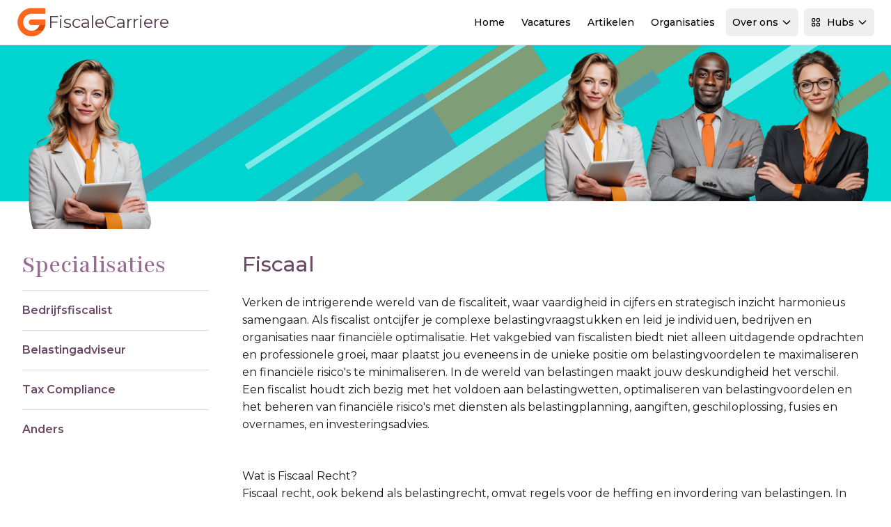

--- FILE ---
content_type: text/html; charset=utf-8
request_url: https://www.fiscalecarriere.nl/informatie/fiscaal
body_size: 17938
content:
<!DOCTYPE html>
<html lang="nl">

<head>

    <meta charset="utf-8">
    <meta name="viewport" content="width=device-width, initial-scale=1">
    <meta name="csrf-token" content="MTN720aQ0r1hpMZNgcITn8qWQ9S7rbhVWBTuaLJi">
    <meta name="msapplication-TileColor" content="#da532c">
    <meta name="theme-color" content="#ffffff">

    
            <meta property="og:image" content="https://www.careerguide.nl/storage/media/b1ecf7aa-cfa1-4891-a328-651dbd32b1a7.jpg" />
    
    <title>Vacatures, nieuws en kennisdeling Fiscaal</title>
<meta name="description" content="Vacatures, nieuws, interviews en rapporten voor fiscalisten, fiscaal-juristen, belastingadviseurs en bedrijfsfiscalisten. Tax compliance en Tax management. ">
<meta name="keywords" content="vacatures, banen, vacature, baan, vacatures, banen, vacature, baan">
<meta name="i18nDefaultLocale" content="nl_NL">
<meta name="i18nLocale" content="nl_NL">
<meta property="og:title" content="Vacatures, nieuws en kennisdeling Fiscaal">
<meta property="og:description" content="Vacatures, nieuws, interviews en rapporten voor fiscalisten, fiscaal-juristen, belastingadviseurs en bedrijfsfiscalisten. Tax compliance en Tax management. ">
<meta property="og:type" content="webPage">
<meta property="og:url" content="https://www.fiscalecarriere.nl/informatie/fiscaal">
<meta property="og:image" content="https://www.careerguide.nl/storage/media/b1ecf7aa-cfa1-4891-a328-651dbd32b1a7.jpg">

<meta name="twitter:title" content="Vacatures, nieuws en kennisdeling Fiscaal">
<meta name="twitter:description" content="Vacatures, nieuws, interviews en rapporten voor fiscalisten, fiscaal-juristen, belastingadviseurs en bedrijfsfiscalisten. Tax compliance en Tax management. ">
<meta name="twitter:site" content="fiscalecarriere">
<meta name="twitter:image" content="https://www.careerguide.nl/storage/media/b1ecf7aa-cfa1-4891-a328-651dbd32b1a7.jpg">
<script type="application/ld+json">{"@context":"https://schema.org","name":"Vacatures, nieuws en kennisdeling Fiscaal","description":"Vacatures, nieuws, interviews en rapporten voor fiscalisten, fiscaal-juristen, belastingadviseurs en bedrijfsfiscalisten. Tax compliance en Tax management. "}</script>
    
    <link rel="apple-touch-icon" sizes="180x180" href="/apple-touch-icon.png">
    <link rel="icon" type="image/png" sizes="32x32" href="/favicon-32x32.png">
    <link rel="icon" type="image/png" sizes="16x16" href="/favicon-16x16.png">
    <link rel="manifest" href="/site.webmanifest">
    <link rel="mask-icon" href="/safari-pinned-tab.svg" color="#ff671d">

    
    <link rel="dns-prefetch" href="https://M660QZL13J-dsn.algolia.net">
    <link rel="preconnect" href="https://M660QZL13J-dsn.algolia.net" crossorigin>
    <link rel="preconnect" href="https://fonts.googleapis.com">
    <link rel="preconnect" href="https://fonts.gstatic.com" crossorigin>

    
    <link href="https://fonts.googleapis.com/css2?family=Montserrat:ital,wght@0,100..900;1,100..900&family=Playfair:ital,opsz,wght@0,5..1200,300..900;1,5..1200,300..900&display=swap"
          rel="stylesheet">
    <noscript>
        <link rel="stylesheet"
              href="https://fonts.googleapis.com/css2?family=Montserrat:ital,wght@0,100;0,200;0,300;0,400;0,500;0,600;0,700;0,800;1,100;1,200;1,300;1,400;1,500;1,600;1,700;1,800&family=Playfair:ital,opsz,wght@0,5..1200,300;0,5..1200,400;0,5..1200,500;0,5..1200,600;0,5..1200,700;1,5..1200,300;1,5..1200,400;1,5..1200,500;1,5..1200,600;1,5..1200,700&display=swap">
    </noscript>


            <link rel="canonical" href="https://www.fiscalecarriere.nl/informatie/fiscaal" />
    
    
    <!-- Styles -->
    <link rel="preload" as="style" href="https://www.fiscalecarriere.nl/build/assets/css/app-D3v5frNF.css" /><link rel="stylesheet" href="https://www.fiscalecarriere.nl/build/assets/css/app-D3v5frNF.css" data-navigate-track="reload" />
<script>
     window.addEventListener('load', () => window.setTimeout(() => {
        const makeLink = (asset) => {
            const link = document.createElement('link')

            Object.keys(asset).forEach((attribute) => {
                link.setAttribute(attribute, asset[attribute])
            })

            return link
        }

        const fragment = new DocumentFragment;
        [].forEach((asset) => fragment.append(makeLink(asset)))
        document.head.append(fragment)
     }))
</script>    

            <script
    defer
    src="https://api.pirsch.io/pa.js"
    id="pianjs"
    data-code="k2y9czsxnO4nBNJsUHBCSW4hBGUsTsVY"
    ></script>
        <script async src="https://www.googletagmanager.com/gtag/js?id=G-GN1QD94Y3N"></script>
<script>
    window.dataLayer = window.dataLayer || [];

    function gtag() {
        dataLayer.push(arguments);
    }

    gtag("js", new Date());

    gtag("config", 'G-GN1QD94Y3N');
</script>

    
</head>

<body class="min-h-screen bg-white subpixel-antialiased" data-theme="base">


<!-- Navigation Section -->
<!-- Navigation Header -->
<header class="sticky top-0 z-[100] w-full border-b bg-white backdrop-blur-sm" x-data="{
    resourcesMenuOpen: false,
    hubsMenuOpen: false,
    userMenuOpen: false,
    mobileMenuOpen: false
}">
    <div class="w-full max-w-screen-2xl mx-auto px-4 sm:px-6 flex h-16 items-center justify-between">
    <div class="contents">
            <a href="/" class="flex items-center gap-2 transition-transform hover:scale-105 h-8 lg:h-10 xl:h-11">
        <!-- Brand Mark (SVG) -->
        <svg class="h-full flex-shrink-0" version="1.1" xmlns="http://www.w3.org/2000/svg"
     x="0px" y="0px" viewBox="0 0 83.2 88.3"
     style="enable-background:new 0 0 83.2 88.3;" xml:space="preserve">
<g>
    <path fill="#ff671d" d="M83.2,36v16.3H43.3c-4.5,0-8.2-3.7-8.2-8.2s3.7-8.2,8.2-8.2H83.2z" />
    <path fill="#ff671d" d="M83.2,3.3v16.3H43.3c-13.5,0-24.5,11-24.5,24.5s11,24.5,24.5,24.5h32.7C68.5,78.6,56.6,85,43.3,85
		C20.7,85,2.5,66.7,2.5,44.1S20.7,3.3,43.3,3.3L83.2,3.3" />
    <path fill="#db4800"
          d="M83.2,52.3H66.4C63,61.8,53.9,68.6,43.3,68.6h32.7c3.5-4.6,6-10,7.2-15.8L83.2,52.3" />
</g>
</svg>

        <!-- Site Name (Dynamic Text) -->
        <span class="ml-1 text-xl md:text-2xl lg:text-xl xl:text-2xl text-current"
              style="color: #51394d;">
        FiscaleCarriere
    </span>
    </a>
            
            <!-- Desktop Navigation -->
            <nav
                class="hidden lg:flex items-center space-x-2 flex-1 justify-end ml-4 xl:ml-8">
                <!-- Home -->
                <a class="inline-flex h-10 items-center justify-center rounded-md px-2 py-2 text-xs lg:text-sm font-medium transition-colors hover:bg-shade-100 hover:text-shade-900" href="https://www.fiscalecarriere.nl">
    Home
</a>
                <!-- Vacatures -->
                <a class="inline-flex h-10 items-center justify-center rounded-md px-2 py-2 text-xs lg:text-sm font-medium transition-colors hover:bg-shade-100 hover:text-shade-900" href="https://www.fiscalecarriere.nl/vacatures">
    Vacatures
</a>
                <!-- Artikelen -->
                <a class="inline-flex h-10 items-center justify-center rounded-md px-2 py-2 text-xs lg:text-sm font-medium transition-colors hover:bg-shade-100 hover:text-shade-900" href="https://www.fiscalecarriere.nl/artikelen">
    Artikelen
</a>
                <!-- Organisaties -->
                <a class="inline-flex h-10 items-center justify-center rounded-md px-2 py-2 text-xs lg:text-sm font-medium transition-colors hover:bg-shade-100 hover:text-shade-900" href="https://www.fiscalecarriere.nl/organisaties">
    Organisaties
</a>
                <!-- Over ons -->
                <div class="relative" @click.away="resourcesMenuOpen = false">
                    <button
                        class="inline-flex h-10 items-center justify-center px-2 py-2 text-xs lg:text-sm font-medium transition-all duration-200 rounded-md relative z-10 border"
                        @click="resourcesMenuOpen = !resourcesMenuOpen"
                        :class="resourcesMenuOpen ? 'bg-white text-primary-700 rounded-b-none border-shade-300 border-b-white' : 'hover:bg-shade-100 hover:text-shade-900 border-transparent'"
                    >
                        Over ons
                        <svg class="ml-1 h-4 w-4 transition-transform duration-200"
                             :class="{ 'rotate-180': resourcesMenuOpen }"
                             fill="none" stroke="currentColor" viewBox="0 0 24 24">
                            <path stroke-linecap="round" stroke-linejoin="round" stroke-width="2"
                                  d="M19 9l-7 7-7-7"></path>
                        </svg>
                    </button>
                    <div
                        x-show="resourcesMenuOpen"
                        x-transition:enter="transition-all ease-out duration-200"
                        x-transition:enter-start="opacity-0 -translate-y-2"
                        x-transition:enter-end="opacity-100 translate-y-0"
                        x-transition:leave="transition-all ease-in duration-150"
                        x-transition:leave-start="opacity-100 translate-y-0"
                        x-transition:leave-end="opacity-0 -translate-y-2"
                        class="absolute left-0 xl:left-0 xl:w-96 w-80 bg-white rounded-b-md rounded-tr-md shadow-lg border border-shade-300 z-[100]"
                        style="display: none; top: calc(100% - 1px);"
                    >
                        <div class="p-6 space-y-4">
                            <!-- Vakgebieden & Specialisaties -->
                            <a href="https://www.fiscalecarriere.nl/informatie"
                               class="flex items-start p-3 rounded-lg hover:bg-primary-50 transition-colors group">
                                <div
                                    class="flex h-8 w-8 items-center justify-center rounded-lg bg-primary-100 group-hover:bg-primary-200 mr-3 mt-1 transition-colors">
                                    <svg class="h-4 w-4 text-primary-600" fill="none" stroke="currentColor"
                                         viewBox="0 0 24 24">
                                        <path stroke-linecap="round" stroke-linejoin="round" stroke-width="2"
                                              d="M13 16h-1v-4h-1m1-4h.01M21 12a9 9 0 11-18 0 9 9 0 0118 0z"></path>
                                    </svg>
                                </div>
                                <div>
                                    <div class="text-sm font-medium text-shade-900 group-hover:text-primary-700">
                                        Vakgebieden & Specialisaties
                                    </div>
                                    <p class="text-xs text-shade-600 mt-1">Informatie Vakgebieden & Specialisaties</p>
                                </div>
                            </a>

                            <!-- Nieuwsbrieven -->
                            <a href="/nieuwsbrieven"
                               class="flex items-start p-3 rounded-lg hover:bg-primary-50 transition-colors group">
                                <div
                                    class="flex h-8 w-8 items-center justify-center rounded-lg bg-accent-100 group-hover:bg-accent-200 mr-3 mt-1 transition-colors">
                                    <svg class="h-4 w-4 text-accent-600" fill="none" stroke="currentColor"
                                         viewBox="0 0 24 24">
                                        <path stroke-linecap="round" stroke-linejoin="round" stroke-width="2"
                                              d="M19 20H5a2 2 0 01-2-2V6a2 2 0 012-2h10a2 2 0 012 2v1m2 13a2 2 0 01-2-2V7m2 13a2 2 0 002-2V9a2 2 0 00-2-2h-2m-4-3H9M7 16h6M7 8h6v4H7V8z"></path>
                                    </svg>
                                </div>
                                <div>
                                    <div class="text-sm font-medium text-shade-900 group-hover:text-primary-700">
                                        Nieuwsbrieven
                                    </div>
                                    <p class="text-xs text-shade-600 mt-1">Meld je aan voor één of meerdere
                                        nieuwsbrieven</p>
                                </div>
                            </a>

                            <!-- Onze pakketten -->
                            <a href="https://www.fiscalecarriere.nl/onze-pakketten"
                               class="flex items-start p-3 rounded-lg hover:bg-primary-50 transition-colors group">
                                <div
                                    class="flex h-8 w-8 items-center justify-center rounded-lg bg-support-100 group-hover:bg-support-200 mr-3 mt-1 transition-colors">
                                    <svg class="h-4 w-4 text-support-600" fill="none" stroke="currentColor"
                                         viewBox="0 0 24 24">
                                        <path stroke-linecap="round" stroke-linejoin="round" stroke-width="2"
                                              d="M12 8c-1.657 0-3 .895-3 2s1.343 2 3 2 3 .895 3 2-1.343 2-3 2m0-8c1.11 0 2.08.402 2.599 1M12 8V7m0 1v8m0 0v1m0-1c-1.11 0-2.08-.402-2.599-1M21 12a9 9 0 11-18 0 9 9 0 0118 0z"></path>
                                    </svg>
                                </div>
                                <div>
                                    <div class="text-sm font-medium text-shade-900 group-hover:text-primary-700">Onze
                                        pakketten
                                    </div>
                                    <p class="text-xs text-shade-600 mt-1">Informatie pakketten & prijzen</p>
                                </div>
                            </a>

                            <!-- Contact -->
                            <a href="/contact"
                               class="flex items-start p-3 rounded-lg hover:bg-primary-50 transition-colors group">
                                <div
                                    class="flex h-8 w-8 items-center justify-center rounded-lg bg-primary-100 group-hover:bg-primary-200 mr-3 mt-1 transition-colors">
                                    <svg class="h-4 w-4 text-primary-600" fill="none" stroke="currentColor"
                                         viewBox="0 0 24 24">
                                        <path stroke-linecap="round" stroke-linejoin="round" stroke-width="2"
                                              d="M8 12h.01M12 12h.01M16 12h.01M21 12c0 4.418-4.03 8-9 8a9.863 9.863 0 01-4.255-.949L3 20l1.395-3.72C3.512 15.042 3 13.574 3 12c0-4.418 4.03-8 9-8s9 3.582 9 8z"></path>
                                    </svg>
                                </div>
                                <div>
                                    <div class="text-sm font-medium text-shade-900 group-hover:text-primary-700">
                                        Contact
                                    </div>
                                    <p class="text-xs text-shade-600 mt-1">Neem contact op met Careerguide</p>
                                </div>
                            </a>

                            <!-- Careerguide Hubs -->
                            <div class="border-t border-shade-200 pt-4 mt-4">
                                <div class="flex items-center justify-between mb-3">
                                    <div class="flex items-center space-x-2">
                                        <span class="text-sm font-medium text-shade-900">Careerguide Hubs</span>
                                        <span
                                            class="px-2 py-1 bg-primary-100 text-primary-700 text-xs font-medium rounded-full">New</span>
                                    </div>
                                </div>
                                <p class="text-xs text-shade-600 mb-4">Bekijk onze hubs omgeving voor het vinden van de
                                    juiste vacatures en informatie</p>
                                <a href="https://www.fiscalecarriere.nl/hubs"
                                   class="inline-flex items-center w-full justify-center px-4 py-2 bg-accent-500 hover:bg-accent-600 text-white text-sm font-medium rounded-md transition-colors">
                                    Ga naar onze Hubs
                                    <svg class="ml-2 h-4 w-4" fill="none" stroke="currentColor" viewBox="0 0 24 24">
                                        <path stroke-linecap="round" stroke-linejoin="round" stroke-width="2"
                                              d="M10 6H6a2 2 0 00-2 2v10a2 2 0 002 2h10a2 2 0 002-2v-4M14 4h6m0 0v6m0-6L10 14"></path>
                                    </svg>
                                </a>
                            </div>
                        </div>
                    </div>
                </div>

                <!-- Hubs Dropdown -->
                <div class="relative mr-4" @click.away="hubsMenuOpen = false">
                    <button
                        class="inline-flex h-10 items-center justify-center px-2 py-2 text-xs lg:text-sm font-medium transition-all duration-200 rounded-md relative z-10 border"
                        @click="hubsMenuOpen = !hubsMenuOpen"
                        :class="hubsMenuOpen ? 'bg-white text-primary-700 rounded-b-none border-shade-300 border-b-white' : 'hover:bg-shade-100 hover:text-shade-900 border-transparent'"
                    >
                        <svg class="mr-2 h-4 w-4" fill="none" stroke="currentColor" viewBox="0 0 24 24">
                            <path stroke-linecap="round" stroke-linejoin="round" stroke-width="2"
                                  d="M4 6a2 2 0 012-2h2a2 2 0 012 2v2a2 2 0 01-2 2H6a2 2 0 01-2-2V6zM14 6a2 2 0 012-2h2a2 2 0 012 2v2a2 2 0 01-2 2h-2a2 2 0 01-2-2V6zM4 16a2 2 0 012-2h2a2 2 0 012 2v2a2 2 0 01-2 2H6a2 2 0 01-2-2v-2zM14 16a2 2 0 012-2h2a2 2 0 012 2v2a2 2 0 01-2 2h-2a2 2 0 01-2-2v-2z"></path>
                        </svg>
                        Hubs
                        <svg class="ml-1 h-4 w-4 transition-transform duration-200"
                             :class="{ 'rotate-180': hubsMenuOpen }"
                             fill="none"
                             stroke="currentColor" viewBox="0 0 24 24">
                            <path stroke-linecap="round" stroke-linejoin="round" stroke-width="2"
                                  d="M19 9l-7 7-7-7"></path>
                        </svg>
                    </button>
                    <div
                        x-show="hubsMenuOpen"
                        x-transition:enter="transition-all ease-out duration-200"
                        x-transition:enter-start="opacity-0 -translate-y-2"
                        x-transition:enter-end="opacity-100 translate-y-0"
                        x-transition:leave="transition-all ease-in duration-150"
                        x-transition:leave-start="opacity-100 translate-y-0"
                        x-transition:leave-end="opacity-0 -translate-y-2"
                        class="absolute right-0 xl:right-0 xl:w-[900px] lg:right-0 lg:w-[700px] w-[600px] bg-white rounded-b-md rounded-tl-md shadow-lg border border-shade-300 overflow-hidden z-[100]"
                        style="display: none; top: calc(100% - 1px);"
                    >
                        <!-- Header Section -->
                        <div class="px-4 lg:px-6 py-4 border-b border-shade-200">
                            <div class="flex items-center justify-between">
                                <div>
                                    <h3 class="text-lg font-semibold text-shade-900 mb-1">Careerguide Hubs</h3>
                                    <p class="text-sm text-shade-600">Ontdek specialisaties per sector</p>
                                </div>
                                <!-- Main Domain Link - Prominent but Integrated -->
                                <a href="https://careerguide.nl" target="_blank"
                                   class="inline-flex items-center px-4 py-2 bg-white border border-primary-200 hover:border-primary-300 text-primary-600 hover:text-primary-700 text-sm font-medium rounded-lg transition-all hover:shadow-sm group">
                                    <svg class="mr-2 h-4 w-4" fill="none" stroke="currentColor" viewBox="0 0 24 24">
                                        <path stroke-linecap="round" stroke-linejoin="round" stroke-width="2"
                                              d="M3 12l2-2m0 0l7-7 7 7M5 10v10a1 1 0 001 1h3m10-11l2 2m-2-2v10a1 1 0 01-1 1h-3m-6 0a1 1 0 001-1v-4a1 1 0 011-1h2a1 1 0 011 1v4a1 1 0 001 1m-6 0h6"></path>
                                    </svg>
                                    Hoofdwebsite
                                    <svg class="ml-1 h-3 w-3 group-hover:translate-x-0.5 transition-transform"
                                         fill="none" stroke="currentColor" viewBox="0 0 24 24">
                                        <path stroke-linecap="round" stroke-linejoin="round" stroke-width="2"
                                              d="M10 6H6a2 2 0 00-2 2v10a2 2 0 002 2h10a2 2 0 002-2v-4M14 4h6m0 0v6m0-6L10 14"></path>
                                    </svg>
                                </a>
                            </div>
                        </div>

                        <!-- Content Section -->
                        <div class="p-4 lg:p-6">

                            
                                <!-- Sector Grid -->
                            <div
                                class="grid grid-cols-1 lg:grid-cols-2 xl:grid-cols-4 gap-4 lg:gap-6 mb-6">
                                                                    <div class="space-y-3">
                                        <div data-theme="base"
                                            class="flex items-center space-x-3 mb-4 p-3 bg-primary-50 rounded-lg border border-primary-100">
                                            <div
                                                class="flex h-6 w-6 items-center justify-center rounded-lg bg-primary-500 text-white">
                                                                                                    <svg class="h-4 w-4" xmlns="http://www.w3.org/2000/svg" fill="none" viewBox="0 0 24 24" stroke-width="1.5" stroke="currentColor" aria-hidden="true" data-slot="icon">
  <path stroke-linecap="round" stroke-linejoin="round" d="M14.25 7.756a4.5 4.5 0 1 0 0 8.488M7.5 10.5h5.25m-5.25 3h5.25M21 12a9 9 0 1 1-18 0 9 9 0 0 1 18 0Z"/>
</svg>                                                                                            </div>
                                            <div>
                                                <h5 class="text-sm font-medium text-primary-500">Finance</h5>
                                            </div>
                                        </div>
                                        <div class="space-y-1">
                                                                                                                                            <a href="https://www.actuaris.nl"
                                                   class="block p-2 rounded-md  hover:bg-primary-50 hover:text-primary-700 transition-colors text-sm">
                                                    Actuaris
                                                </a>
                                                                                                                                            <a href="https://www.accountantcarriere.nl"
                                                   class="block p-2 rounded-md  hover:bg-primary-50 hover:text-primary-700 transition-colors text-sm">
                                                    Accountant
                                                </a>
                                                                                                                                            <a href="https://www.auditcarriere.nl"
                                                   class="block p-2 rounded-md  hover:bg-primary-50 hover:text-primary-700 transition-colors text-sm">
                                                    Auditor
                                                </a>
                                                                                                                                            <a href="https://www.compliancecarriere.nl"
                                                   class="block p-2 rounded-md  hover:bg-primary-50 hover:text-primary-700 transition-colors text-sm">
                                                    Compliance
                                                </a>
                                                                                                                                            <a href="https://www.controlcarriere.nl"
                                                   class="block p-2 rounded-md  hover:bg-primary-50 hover:text-primary-700 transition-colors text-sm">
                                                    Controller
                                                </a>
                                                                                                                                            <a href="https://www.riskcarriere.nl"
                                                   class="block p-2 rounded-md  hover:bg-primary-50 hover:text-primary-700 transition-colors text-sm">
                                                    Risk management
                                                </a>
                                                                                                                                            <a href="https://www.gemeentefinancials.nl"
                                                   class="block p-2 rounded-md  hover:bg-primary-50 hover:text-primary-700 transition-colors text-sm">
                                                    Gemeentefinancials
                                                </a>
                                                                                    </div>
                                    </div>
                                                                    <div class="space-y-3">
                                        <div data-theme="base"
                                            class="flex items-center space-x-3 mb-4 p-3 bg-primary-50 rounded-lg border border-primary-100">
                                            <div
                                                class="flex h-6 w-6 items-center justify-center rounded-lg bg-primary-500 text-white">
                                                                                                    <svg class="h-4 w-4" xmlns="http://www.w3.org/2000/svg" fill="none" viewBox="0 0 24 24" stroke-width="1.5" stroke="currentColor" aria-hidden="true" data-slot="icon">
  <path stroke-linecap="round" stroke-linejoin="round" d="M20.25 14.15v4.25c0 1.094-.787 2.036-1.872 2.18-2.087.277-4.216.42-6.378.42s-4.291-.143-6.378-.42c-1.085-.144-1.872-1.086-1.872-2.18v-4.25m16.5 0a2.18 2.18 0 0 0 .75-1.661V8.706c0-1.081-.768-2.015-1.837-2.175a48.114 48.114 0 0 0-3.413-.387m4.5 8.006c-.194.165-.42.295-.673.38A23.978 23.978 0 0 1 12 15.75c-2.648 0-5.195-.429-7.577-1.22a2.016 2.016 0 0 1-.673-.38m0 0A2.18 2.18 0 0 1 3 12.489V8.706c0-1.081.768-2.015 1.837-2.175a48.111 48.111 0 0 1 3.413-.387m7.5 0V5.25A2.25 2.25 0 0 0 13.5 3h-3a2.25 2.25 0 0 0-2.25 2.25v.894m7.5 0a48.667 48.667 0 0 0-7.5 0M12 12.75h.008v.008H12v-.008Z"/>
</svg>                                                                                            </div>
                                            <div>
                                                <h5 class="text-sm font-medium text-primary-500">Business</h5>
                                            </div>
                                        </div>
                                        <div class="space-y-1">
                                                                                                                                            <a href="https://www.bankcarriere.nl"
                                                   class="block p-2 rounded-md  hover:bg-primary-50 hover:text-primary-700 transition-colors text-sm">
                                                    Bank
                                                </a>
                                                                                                                                            <a href="https://www.hypotheekcarriere.nl"
                                                   class="block p-2 rounded-md  hover:bg-primary-50 hover:text-primary-700 transition-colors text-sm">
                                                    Hypotheken
                                                </a>
                                                                                                                                            <a href="https://www.investmentcarriere.nl"
                                                   class="block p-2 rounded-md  hover:bg-primary-50 hover:text-primary-700 transition-colors text-sm">
                                                    Investment
                                                </a>
                                                                                                                                            <a href="https://www.pensioencarriere.nl"
                                                   class="block p-2 rounded-md  hover:bg-primary-50 hover:text-primary-700 transition-colors text-sm">
                                                    Pensioen
                                                </a>
                                                                                                                                            <a href="https://www.schadecarriere.nl"
                                                   class="block p-2 rounded-md  hover:bg-primary-50 hover:text-primary-700 transition-colors text-sm">
                                                    Schade
                                                </a>
                                                                                                                                            <a href="https://www.fiscalecarriere.nl"
                                                   class="block p-2 rounded-md bg-primary-50 text-primary-700 hover:bg-primary-50 hover:text-primary-700 transition-colors text-sm">
                                                    Fiscaal
                                                </a>
                                                                                    </div>
                                    </div>
                                                                    <div class="space-y-3">
                                        <div data-theme="base"
                                            class="flex items-center space-x-3 mb-4 p-3 bg-primary-50 rounded-lg border border-primary-100">
                                            <div
                                                class="flex h-6 w-6 items-center justify-center rounded-lg bg-primary-500 text-white">
                                                                                                    <svg class="h-4 w-4" xmlns="http://www.w3.org/2000/svg" fill="none" viewBox="0 0 24 24" stroke-width="1.5" stroke="currentColor" aria-hidden="true" data-slot="icon">
  <path stroke-linecap="round" stroke-linejoin="round" d="M9 17.25v1.007a3 3 0 0 1-.879 2.122L7.5 21h9l-.621-.621A3 3 0 0 1 15 18.257V17.25m6-12V15a2.25 2.25 0 0 1-2.25 2.25H5.25A2.25 2.25 0 0 1 3 15V5.25m18 0A2.25 2.25 0 0 0 18.75 3H5.25A2.25 2.25 0 0 0 3 5.25m18 0V12a2.25 2.25 0 0 1-2.25 2.25H5.25A2.25 2.25 0 0 1 3 12V5.25"/>
</svg>                                                                                            </div>
                                            <div>
                                                <h5 class="text-sm font-medium text-primary-500">Business Support</h5>
                                            </div>
                                        </div>
                                        <div class="space-y-1">
                                                                                                                                            <a href="https://www.consultancycarriere.nl"
                                                   class="block p-2 rounded-md  hover:bg-primary-50 hover:text-primary-700 transition-colors text-sm">
                                                    Consultancy
                                                </a>
                                                                                                                                            <a href="https://www.esgcarriere.nl"
                                                   class="block p-2 rounded-md  hover:bg-primary-50 hover:text-primary-700 transition-colors text-sm">
                                                    ESG
                                                </a>
                                                                                                                                            <a href="https://www.hrinfinance.nl"
                                                   class="block p-2 rounded-md  hover:bg-primary-50 hover:text-primary-700 transition-colors text-sm">
                                                    HRM
                                                </a>
                                                                                                                                            <a href="https://www.legalinfinance.nl"
                                                   class="block p-2 rounded-md  hover:bg-primary-50 hover:text-primary-700 transition-colors text-sm">
                                                    Legal
                                                </a>
                                                                                                                                            <a href="https://www.marketingcarriere.nl"
                                                   class="block p-2 rounded-md  hover:bg-primary-50 hover:text-primary-700 transition-colors text-sm">
                                                    Marketing
                                                </a>
                                                                                                                                            <a href="https://www.inkoopcarriere.nl"
                                                   class="block p-2 rounded-md  hover:bg-primary-50 hover:text-primary-700 transition-colors text-sm">
                                                    Inkoop
                                                </a>
                                                                                    </div>
                                    </div>
                                                                    <div class="space-y-3">
                                        <div data-theme="tech"
                                            class="flex items-center space-x-3 mb-4 p-3 bg-primary-50 rounded-lg border border-primary-100">
                                            <div
                                                class="flex h-6 w-6 items-center justify-center rounded-lg bg-primary-500 text-white">
                                                                                                    <svg class="h-4 w-4" xmlns="http://www.w3.org/2000/svg" fill="none" viewBox="0 0 24 24" stroke-width="1.5" stroke="currentColor" aria-hidden="true" data-slot="icon">
  <path stroke-linecap="round" stroke-linejoin="round" d="M8.25 3v1.5M4.5 8.25H3m18 0h-1.5M4.5 12H3m18 0h-1.5m-15 3.75H3m18 0h-1.5M8.25 19.5V21M12 3v1.5m0 15V21m3.75-18v1.5m0 15V21m-9-1.5h10.5a2.25 2.25 0 0 0 2.25-2.25V6.75a2.25 2.25 0 0 0-2.25-2.25H6.75A2.25 2.25 0 0 0 4.5 6.75v10.5a2.25 2.25 0 0 0 2.25 2.25Zm.75-12h9v9h-9v-9Z"/>
</svg>                                                                                            </div>
                                            <div>
                                                <h5 class="text-sm font-medium text-primary-500">Technology</h5>
                                            </div>
                                        </div>
                                        <div class="space-y-1">
                                                                                                                                            <a href="https://www.cybercarriere.nl"
                                                   class="block p-2 rounded-md  hover:bg-primary-50 hover:text-primary-700 transition-colors text-sm">
                                                    Cyber
                                                </a>
                                                                                                                                            <a href="https://www.cloudcarriere.nl"
                                                   class="block p-2 rounded-md  hover:bg-primary-50 hover:text-primary-700 transition-colors text-sm">
                                                    Cloud
                                                </a>
                                                                                                                                            <a href="https://www.aicarriere.nl"
                                                   class="block p-2 rounded-md  hover:bg-primary-50 hover:text-primary-700 transition-colors text-sm">
                                                    AI
                                                </a>
                                                                                                                                            <a href="https://www.itmanagementcarriere.nl"
                                                   class="block p-2 rounded-md  hover:bg-primary-50 hover:text-primary-700 transition-colors text-sm">
                                                    IT Management
                                                </a>
                                                                                                                                            <a href="https://www.sapcarriere.nl"
                                                   class="block p-2 rounded-md  hover:bg-primary-50 hover:text-primary-700 transition-colors text-sm">
                                                    SAP
                                                </a>
                                                                                                                                            <a href="https://www.devopscarriere.nl"
                                                   class="block p-2 rounded-md  hover:bg-primary-50 hover:text-primary-700 transition-colors text-sm">
                                                    DevOps
                                                </a>
                                                                                                                                            <a href="https://www.datacarriere.com"
                                                   class="block p-2 rounded-md  hover:bg-primary-50 hover:text-primary-700 transition-colors text-sm">
                                                    Data
                                                </a>
                                                                                                                                            <a href="https://www.econometrie-vacature.nl"
                                                   class="block p-2 rounded-md  hover:bg-primary-50 hover:text-primary-700 transition-colors text-sm">
                                                    Econometrie
                                                </a>
                                                                                                                                            <a href="https://www.itinfinance.nl"
                                                   class="block p-2 rounded-md  hover:bg-primary-50 hover:text-primary-700 transition-colors text-sm">
                                                    IT
                                                </a>
                                                                                                                                            <a href="https://www.itriskcarriere.nl"
                                                   class="block p-2 rounded-md  hover:bg-primary-50 hover:text-primary-700 transition-colors text-sm">
                                                    IT Risk
                                                </a>
                                                                                    </div>
                                    </div>
                                                            </div>

                            <!-- Footer Actions -->
                            <div
                                class="bg-shade-50 -mx-4 lg:-mx-6 -mb-4 lg:-mb-6 px-4 lg:px-6 py-4 border-t border-shade-200">
                                <div class="flex items-center justify-between">
                                    <div class="flex items-center space-x-2 text-shade-600">
                                        <svg class="h-4 w-4" fill="none" stroke="currentColor" viewBox="0 0 24 24">
                                            <path stroke-linecap="round" stroke-linejoin="round" stroke-width="2"
                                                  d="M13 16h-1v-4h-1m1-4h.01M21 12a9 9 0 11-18 0 9 9 0 0118 0z"></path>
                                        </svg>
                                        <span class="text-sm">Niet gevonden wat je zoekt?</span>
                                    </div>
                                    <a href="https://www.fiscalecarriere.nl/hubs"
                                       class="inline-flex items-center px-4 py-2 bg-primary-500 hover:bg-primary-600 text-white text-sm font-medium rounded-md transition-colors">
                                        Alle hubs bekijken
                                        <svg class="ml-2 h-4 w-4" fill="none" stroke="currentColor" viewBox="0 0 24 24">
                                            <path stroke-linecap="round" stroke-linejoin="round" stroke-width="2"
                                                  d="M9 5l7 7-7 7"></path>
                                        </svg>
                                    </a>
                                </div>
                            </div>
                        </div>
                    </div>
                </div>

            </nav>

            <!-- Right Side Items -->
            <div class="flex items-center space-x-4">
                <!-- Authentication Section - Desktop -->
                
                <!-- Mobile Menu Button -->
                <button class="lg:hidden p-2 hover:bg-shade-100 rounded-md" @click="$dispatch('open-mobile-menu')">
                    <svg class="h-5 w-5" fill="none" stroke="currentColor" viewBox="0 0 24 24">
                        <path stroke-linecap="round" stroke-linejoin="round" stroke-width="2"
                              d="M4 6h16M4 12h16M4 18h16"></path>
                    </svg>
                </button>
            </div>
        </div>
</div>

</header>

<!-- Include Mobile Menu and Search Modal outside of header for proper positioning -->
<!-- Mobile Menu -->
<div
    x-data="{ mobileMenuOpen: false }"
    @open-mobile-menu.window="mobileMenuOpen = true"
    x-show="mobileMenuOpen"
    x-cloak
    class="fixed inset-0 z-[10000] lg:hidden"
    @keydown.escape.window="mobileMenuOpen = false"
>
    <!-- Backdrop -->
    <div
        x-show="mobileMenuOpen"
        x-transition:enter="transition-opacity ease-linear duration-300"
        x-transition:enter-start="opacity-0"
        x-transition:enter-end="opacity-100"
        x-transition:leave="transition-opacity ease-linear duration-300"
        x-transition:leave-start="opacity-100"
        x-transition:leave-end="opacity-0"
        class="fixed inset-0 bg-black bg-opacity-50"
        @click="mobileMenuOpen = false"
    ></div>

    <!-- Menu Panel -->
    <div
        x-show="mobileMenuOpen"
        x-transition:enter="transition ease-in-out duration-300 transform"
        x-transition:enter-start="translate-x-full"
        x-transition:enter-end="translate-x-0"
        x-transition:leave="transition ease-in-out duration-300 transform"
        x-transition:leave-start="translate-x-0"
        x-transition:leave-end="translate-x-full"
        class="fixed right-0 top-0 h-full w-80 bg-white shadow-xl overflow-hidden"
    >
        <div class="flex items-center justify-between p-4 border-b">
            <div class="flex items-center space-x-2">
                                    <img alt="fiscalecarriere.nl" src="/logos/logo-fiscaal.svg" class="h-6" />
                            </div>
            <button @click="mobileMenuOpen = false" class="p-2 hover:bg-gray-100 rounded-md">
                <svg class="h-5 w-5" fill="none" stroke="currentColor" viewBox="0 0 24 24">
                    <path stroke-linecap="round" stroke-linejoin="round" stroke-width="2"
                          d="M6 18L18 6M6 6l12 12"></path>
                </svg>
            </button>
        </div>

        <div class="p-4 space-y-4 overflow-y-auto h-full pb-20">
            <!-- Mobile Auth Section -->
            

            <div class="border-t border-gray-200 my-4"></div>

            <!-- Navigation Links -->
            <div class="space-y-2">
                <a href="https://www.fiscalecarriere.nl" @click="mobileMenuOpen = false"
                   class="block px-3 py-2 text-base font-medium rounded-md text-primary-500 hover:bg-primary-50">Home</a>
                <a href="https://www.fiscalecarriere.nl/vacatures" @click="mobileMenuOpen = false"
                   class="block px-3 py-2 text-base font-medium rounded-md text-primary-500 hover:bg-primary-50">Vacatures</a>
                <a href="https://www.fiscalecarriere.nl/artikelen" @click="mobileMenuOpen = false"
                   class="block px-3 py-2 text-base font-medium rounded-md text-primary-500 hover:bg-primary-50">Artikelen</a>
                <a href="https://www.fiscalecarriere.nl/organisaties" @click="mobileMenuOpen = false"
                   class="block px-3 py-2 text-base font-medium rounded-md text-primary-500 hover:bg-primary-50">Organisaties</a>

                <!-- Over ons - Mobile Expanded -->
                <div class="space-y-2">
                    <div class="px-3 py-2 text-base font-medium text-primary-500 bg-primary-50 rounded-md">Over ons</div>
                    <div class="pl-6 space-y-1">
                        <a href="https://www.fiscalecarriere.nl/informatie" @click="mobileMenuOpen = false"
                           class="block px-3 py-2 text-sm rounded-md bg-primary-50 text-primary-700">Vakgebieden
                            & Specialisaties</a>
                        <a href="/nieuwsbrieven" @click="mobileMenuOpen = false"
                           class="block px-3 py-2 text-sm rounded-md text-primary-700 hover:bg-primary-50">Nieuwsbrieven</a>
                        <a href="/onze-pakketten" @click="mobileMenuOpen = false"
                           class="block px-3 py-2 text-sm rounded-md text-primary-700 hover:bg-primary-50">Onze
                            pakketten</a>
                        <a href="/contact" @click="mobileMenuOpen = false"
                           class="block px-3 py-2 text-sm rounded-md text-primary-700 hover:bg-primary-50">Contact</a>
                        <a href="https://www.fiscalecarriere.nl/hubs" @click="mobileMenuOpen = false"
                           class="block px-3 py-2 text-sm rounded-md text-primary-700 hover:bg-primary-50">Careerguide
                            Hubs</a>
                    </div>
                </div>
            </div>

            <div class="border-t border-gray-200 my-4"></div>

            <!-- Sector-based Hubs in Mobile -->
            <div class="space-y-4">
                <h3 class="px-3 text-sm font-semibold text-gray-500 uppercase tracking-wider">Hubs per Sector</h3>

                
                                    <div class="space-y-2">
                        <div data-theme="base" class="flex items-center space-x-2 px-3 py-2 bg-primary-50 rounded-md">
                            <div class="flex h-6 w-6 items-center justify-center rounded bg-primary-500 text-white">
                                                                    <svg class="h-4 w-4" xmlns="http://www.w3.org/2000/svg" fill="none" viewBox="0 0 24 24" stroke-width="1.5" stroke="currentColor" aria-hidden="true" data-slot="icon">
  <path stroke-linecap="round" stroke-linejoin="round" d="M14.25 7.756a4.5 4.5 0 1 0 0 8.488M7.5 10.5h5.25m-5.25 3h5.25M21 12a9 9 0 1 1-18 0 9 9 0 0 1 18 0Z"/>
</svg>                                                            </div>
                            <span class="text-sm font-medium text-primary-500">Finance</span>
                        </div>
                                                    <a href="https://www.fiscalecarriere.nl/vakgebied/1"
                               @click="mobileMenuOpen = false"
                               class="block px-3 py-1 text-sm text-primary-700 hover:bg-primary-50 rounded-md ml-4">
                                Actuaris
                            </a>
                                                    <a href="https://www.fiscalecarriere.nl/vakgebied/29"
                               @click="mobileMenuOpen = false"
                               class="block px-3 py-1 text-sm text-primary-700 hover:bg-primary-50 rounded-md ml-4">
                                Accountant
                            </a>
                                                    <a href="https://www.fiscalecarriere.nl/vakgebied/2"
                               @click="mobileMenuOpen = false"
                               class="block px-3 py-1 text-sm text-primary-700 hover:bg-primary-50 rounded-md ml-4">
                                Auditor
                            </a>
                                            </div>
                                    <div class="space-y-2">
                        <div data-theme="base" class="flex items-center space-x-2 px-3 py-2 bg-primary-50 rounded-md">
                            <div class="flex h-6 w-6 items-center justify-center rounded bg-primary-500 text-white">
                                                                    <svg class="h-4 w-4" xmlns="http://www.w3.org/2000/svg" fill="none" viewBox="0 0 24 24" stroke-width="1.5" stroke="currentColor" aria-hidden="true" data-slot="icon">
  <path stroke-linecap="round" stroke-linejoin="round" d="M20.25 14.15v4.25c0 1.094-.787 2.036-1.872 2.18-2.087.277-4.216.42-6.378.42s-4.291-.143-6.378-.42c-1.085-.144-1.872-1.086-1.872-2.18v-4.25m16.5 0a2.18 2.18 0 0 0 .75-1.661V8.706c0-1.081-.768-2.015-1.837-2.175a48.114 48.114 0 0 0-3.413-.387m4.5 8.006c-.194.165-.42.295-.673.38A23.978 23.978 0 0 1 12 15.75c-2.648 0-5.195-.429-7.577-1.22a2.016 2.016 0 0 1-.673-.38m0 0A2.18 2.18 0 0 1 3 12.489V8.706c0-1.081.768-2.015 1.837-2.175a48.111 48.111 0 0 1 3.413-.387m7.5 0V5.25A2.25 2.25 0 0 0 13.5 3h-3a2.25 2.25 0 0 0-2.25 2.25v.894m7.5 0a48.667 48.667 0 0 0-7.5 0M12 12.75h.008v.008H12v-.008Z"/>
</svg>                                                            </div>
                            <span class="text-sm font-medium text-primary-500">Business</span>
                        </div>
                                                    <a href="https://www.fiscalecarriere.nl/vakgebied/6"
                               @click="mobileMenuOpen = false"
                               class="block px-3 py-1 text-sm text-primary-700 hover:bg-primary-50 rounded-md ml-4">
                                Bank
                            </a>
                                                    <a href="https://www.fiscalecarriere.nl/vakgebied/7"
                               @click="mobileMenuOpen = false"
                               class="block px-3 py-1 text-sm text-primary-700 hover:bg-primary-50 rounded-md ml-4">
                                Hypotheken
                            </a>
                                                    <a href="https://www.fiscalecarriere.nl/vakgebied/8"
                               @click="mobileMenuOpen = false"
                               class="block px-3 py-1 text-sm text-primary-700 hover:bg-primary-50 rounded-md ml-4">
                                Investment
                            </a>
                                            </div>
                                    <div class="space-y-2">
                        <div data-theme="base" class="flex items-center space-x-2 px-3 py-2 bg-primary-50 rounded-md">
                            <div class="flex h-6 w-6 items-center justify-center rounded bg-primary-500 text-white">
                                                                    <svg class="h-4 w-4" xmlns="http://www.w3.org/2000/svg" fill="none" viewBox="0 0 24 24" stroke-width="1.5" stroke="currentColor" aria-hidden="true" data-slot="icon">
  <path stroke-linecap="round" stroke-linejoin="round" d="M9 17.25v1.007a3 3 0 0 1-.879 2.122L7.5 21h9l-.621-.621A3 3 0 0 1 15 18.257V17.25m6-12V15a2.25 2.25 0 0 1-2.25 2.25H5.25A2.25 2.25 0 0 1 3 15V5.25m18 0A2.25 2.25 0 0 0 18.75 3H5.25A2.25 2.25 0 0 0 3 5.25m18 0V12a2.25 2.25 0 0 1-2.25 2.25H5.25A2.25 2.25 0 0 1 3 12V5.25"/>
</svg>                                                            </div>
                            <span class="text-sm font-medium text-primary-500">Business Support</span>
                        </div>
                                                    <a href="https://www.fiscalecarriere.nl/vakgebied/30"
                               @click="mobileMenuOpen = false"
                               class="block px-3 py-1 text-sm text-primary-700 hover:bg-primary-50 rounded-md ml-4">
                                Consultancy
                            </a>
                                                    <a href="https://www.fiscalecarriere.nl/vakgebied/12"
                               @click="mobileMenuOpen = false"
                               class="block px-3 py-1 text-sm text-primary-700 hover:bg-primary-50 rounded-md ml-4">
                                ESG
                            </a>
                                                    <a href="https://www.fiscalecarriere.nl/vakgebied/13"
                               @click="mobileMenuOpen = false"
                               class="block px-3 py-1 text-sm text-primary-700 hover:bg-primary-50 rounded-md ml-4">
                                HRM
                            </a>
                                            </div>
                                    <div class="space-y-2">
                        <div data-theme="tech" class="flex items-center space-x-2 px-3 py-2 bg-primary-50 rounded-md">
                            <div class="flex h-6 w-6 items-center justify-center rounded bg-primary-500 text-white">
                                                                    <svg class="h-4 w-4" xmlns="http://www.w3.org/2000/svg" fill="none" viewBox="0 0 24 24" stroke-width="1.5" stroke="currentColor" aria-hidden="true" data-slot="icon">
  <path stroke-linecap="round" stroke-linejoin="round" d="M8.25 3v1.5M4.5 8.25H3m18 0h-1.5M4.5 12H3m18 0h-1.5m-15 3.75H3m18 0h-1.5M8.25 19.5V21M12 3v1.5m0 15V21m3.75-18v1.5m0 15V21m-9-1.5h10.5a2.25 2.25 0 0 0 2.25-2.25V6.75a2.25 2.25 0 0 0-2.25-2.25H6.75A2.25 2.25 0 0 0 4.5 6.75v10.5a2.25 2.25 0 0 0 2.25 2.25Zm.75-12h9v9h-9v-9Z"/>
</svg>                                                            </div>
                            <span class="text-sm font-medium text-primary-500">Technology</span>
                        </div>
                                                    <a href="https://www.fiscalecarriere.nl/vakgebied/22"
                               @click="mobileMenuOpen = false"
                               class="block px-3 py-1 text-sm text-primary-700 hover:bg-primary-50 rounded-md ml-4">
                                Cyber
                            </a>
                                                    <a href="https://www.fiscalecarriere.nl/vakgebied/23"
                               @click="mobileMenuOpen = false"
                               class="block px-3 py-1 text-sm text-primary-700 hover:bg-primary-50 rounded-md ml-4">
                                Cloud
                            </a>
                                                    <a href="https://www.fiscalecarriere.nl/vakgebied/24"
                               @click="mobileMenuOpen = false"
                               class="block px-3 py-1 text-sm text-primary-700 hover:bg-primary-50 rounded-md ml-4">
                                AI
                            </a>
                                            </div>
                
                <a href="https://www.fiscalecarriere.nl/hubs" @click="mobileMenuOpen = false"
                   class="block px-3 py-2 text-sm text-primary-600 hover:bg-primary-50 rounded-md font-medium">
                    Alle hubs bekijken →
                </a>

                <!-- Hoofdwebsite link in mobile hubs section -->
                <div
                    class="flex items-center justify-between p-3 bg-primary-50 border border-primary-200 rounded-md mt-4">
                    <div class="flex items-center space-x-2">
                        <div class="flex h-6 w-6 items-center justify-center rounded bg-primary-500 text-white">
                            <svg class="h-3 w-3" fill="none" stroke="currentColor" viewBox="0 0 24 24">
                                <path stroke-linecap="round" stroke-linejoin="round" stroke-width="2"
                                      d="M3 12l2-2m0 0l7-7 7 7M5 10v10a1 1 0 001 1h3m10-11l2 2m-2-2v10a1 1 0 01-1 1h-3m-6 0a1 1 0 001-1v-4a1 1 0 011-1h2a1 1 0 011 1v4a1 1 0 001 1m-6 0h6"></path>
                            </svg>
                        </div>
                        <span class="text-sm font-medium text-primary-500">Hoofdwebsite</span>
                    </div>
                    <a href="https://careerguide.nl" target="_blank" @click="mobileMenuOpen = false"
                       class="text-sm text-primary-600 hover:text-primary-700 font-medium transition-colors">
                        Bezoek →
                    </a>
                </div>
            </div>

            <div class="border-t border-gray-200 my-4"></div>
        </div>
    </div>
</div>

<!-- Banner Section -->

    <header>
    <div class="overflow-hidden relative">
        <div
    class="relative bg-support-500 h-[8rem] md:h-[10rem] lg:h-[12rem] xl:h-[14rem] mx-[calc(50%-50vw)]">
    <div
        class="absolute inset-0 bg-no-repeat opacity-50 bg-[right_-80px_top_-10px] bg-[length:400px_auto] md:bg-[right_-40px_top_-30px] md:bg-[length:700px_auto] lg:bg-[right_-40px_top_-40px] lg:bg-[length:1000px_auto] xl:bg-[right_0px_top_-100px] xl:bg-[length:1500px_auto]"
        style="background-image: url('[data-uri]');"></div>
</div>
        <div class="w-full max-w-screen-2xl mx-auto px-4 sm:px-6 lg:px-8 relative">
    <!-- Avatar image with responsive left positioning -->
<div class="absolute bottom-0 right-4 lg:right-8 xl:right-8">
    
    <img class="max-h-[6rem] md:max-h-[10rem] lg:max-h-[12rem] xl:max-h-[14rem] w-auto"
         src="https://www.fiscalecarriere.nl/images/avatars/base/group/group0.webp"
         height="1000"
         width="2560"
         alt="">
</div>
</div>
    </div>
    <div class="w-full max-w-screen-2xl mx-auto px-4 sm:px-6 lg:px-8 relative">
    <div class="absolute bottom-0 sm:-bottom-10 left-0 block z-40">
    <img class="w-[8rem] md:w-[12rem] lg:w-[14rem] xl:w-[16rem]"
         src="https://www.fiscalecarriere.nl/images/avatars/base/single/avatar27.webp" height="450" width="450" alt="">
</div>
</div>
</header>

<!-- Main Section -->
<main id="main-content">
    <section class="bg-white">
    <div class="w-full max-w-screen-2xl mx-auto px-4 sm:px-6 lg:px-8 py-12">
    <div class="grid grid-cols-12 lg:gap-12 mx-auto max-w-screen-2xl my-6">
                <aside class="lg:block col-span-12 lg:col-span-3">
                    <div class="sticky top-[calc(5rem+8px)]">
                        <div
                            class="font-medium text-primary-500 divide-y divide-primary-200">
                            <h4 class="mb-4 text-4xl font-serif text-primary-500 text-pretty">
                                <span>Specialisaties</span>
                            </h4>
                                                            <div class="flex items-center py-4">
                                    <a href="https://www.fiscalecarriere.nl/informatie/fiscaal/fiscaal-bedrijfsfiscalist">
                                        <h5 class="font-semibold text-career-gray-900 dark:text-white hover:underline">Bedrijfsfiscalist</h5>
                                    </a>
                                </div>
                                                            <div class="flex items-center py-4">
                                    <a href="https://www.fiscalecarriere.nl/informatie/fiscaal/fiscaal-belastingadviseur">
                                        <h5 class="font-semibold text-career-gray-900 dark:text-white hover:underline">Belastingadviseur</h5>
                                    </a>
                                </div>
                                                            <div class="flex items-center py-4">
                                    <a href="https://www.fiscalecarriere.nl/informatie/fiscaal/fiscaal-tax-compliance">
                                        <h5 class="font-semibold text-career-gray-900 dark:text-white hover:underline">Tax Compliance</h5>
                                    </a>
                                </div>
                                                            <div class="flex items-center py-4">
                                    <a href="https://www.fiscalecarriere.nl/informatie/fiscaal/fiscaal-anders">
                                        <h5 class="font-semibold text-career-gray-900 dark:text-white hover:underline">Anders</h5>
                                    </a>
                                </div>
                                                    </div>
                    </div>
                </aside>
                <article
                    class="col-span-12 lg:col-span-9">
                    <header class="mb-4 lg:mb-6">
                        <h1 class="font-medium text-primary-700 text-3xl leading-tight text-pretty line-clamp-3 overflow-hidden">Fiscaal</h1>
                    </header>
                    <div class="">
                                            <div class="prose prose-career max-w-none pb-6">
<p>Verken de intrigerende wereld van de fiscaliteit, waar vaardigheid in cijfers en strategisch inzicht harmonieus samengaan. Als fiscalist ontcijfer je complexe belastingvraagstukken en leid je individuen, bedrijven en organisaties naar financiële optimalisatie. Het vakgebied van fiscalisten biedt niet alleen uitdagende opdrachten en professionele groei, maar plaatst jou eveneens in de unieke positie om belastingvoordelen te maximaliseren en financiële risico's te minimaliseren. In de wereld van belastingen maakt jouw deskundigheid het verschil.</p><p>Een fiscalist houdt zich bezig met het voldoen aan belastingwetten, optimaliseren van belastingvoordelen en het beheren van financiële risico's met diensten als belastingplanning, aangiften, geschiloplossing, fusies en overnames, en investeringsadvies.</p><p><br></p>
</div>

                                                                        <div class="prose prose-career max-w-none pb-6">
<h2>Wat is Fiscaal Recht?</h2><p>Fiscaal recht, ook bekend als belastingrecht, omvat regels voor de heffing en invordering van belastingen. In Nederland zijn er twee hoofdtypen belastingen: directe belastingen op inkomen, winst en vermogen, en indirecte belastingen die door derden aan de Belastingdienst worden betaald. Het valt onder het publiekrecht en wordt soms onder bestuursrecht gerekend.</p>
</div>

                                                    
                    <div class="video-block py-8 w-full aspect-[16/9]">
                                                    <iframe
                                class="w-full h-full rounded-lg"
                                src="https://www.youtube.com/embed/GJgefuqlE9o?controls=0"
                                allow="accelerometer; autoplay; clipboard-write; encrypted-media; gyroscope; picture-in-picture"
                                allowfullscreen></iframe>
                                            </div>
                                                                        <div class="prose prose-career max-w-none pb-6">
<h2>Wat is Fiscaal advies?</h2><p>Fiscaal advies verwijst naar professioneel advies en begeleiding die wordt verstrekt door belastingdeskundigen, zoals fiscalisten of belastingadviseurs, om individuen, bedrijven en organisaties te helpen bij het nemen van beslissingen met betrekking tot belastingen. Dit advies heeft tot doel fiscale verplichtingen te optimaliseren, belastingvoordelen te benutten en te zorgen voor naleving van de belastingwetgeving. Het kan betrekking hebben op uiteenlopende fiscale kwesties, zoals belastingplanning, aangiften, geschillenbeslechting, investeringsadvies en naleving van de wetgeving. Het doel is om cliënten te helpen financieel efficiënt te opereren binnen de grenzen van de fiscale wetgeving.</p>
</div>

                                                    
                    <div class="video-block py-8 w-full aspect-[16/9]">
                                                    <iframe
                                class="w-full h-full rounded-lg"
                                src="https://www.youtube.com/embed/T-3e9bw4op0?controls=0"
                                allow="accelerometer; autoplay; clipboard-write; encrypted-media; gyroscope; picture-in-picture"
                                allowfullscreen></iframe>
                                            </div>
                                                                        <div class="prose prose-career max-w-none pb-6">
<h2>Wat is het verschil tussen direct en indirecte belastingen?</h2><p>Directe belastingen en indirecte belastingen zijn twee verschillende vormen van belastingen die op verschillende manieren worden geïnd en van toepassing zijn op verschillende belastingbetalers. Hier is een beknopte uitleg van het verschil tussen deze twee vormen van belastingen:</p><p><strong>Directe belastingen:</strong></p><ol><li><strong>Belasting over inkomen:</strong> Directe belastingen worden geheven op het inkomen van individuen en rechtspersonen. Dit omvat inkomstenbelasting voor particulieren en vennootschapsbelasting voor bedrijven.</li><li><strong>Directe relatie:</strong> De belastingplichtige betaalt direct aan de overheid en draagt de volledige last van de belasting. De belastingbetaler heeft een directe fiscale verplichting.</li><li><strong>Progressief:</strong> Directe belastingen zijn vaak progressief, wat betekent dat het belastingtarief stijgt naarmate het inkomen toeneemt.</li></ol><p><strong>Indirecte belastingen:</strong></p><ol><li><strong>Belasting op consumptie:</strong> Indirecte belastingen worden geheven op de consumptie van goederen en diensten. Voorbeelden zijn btw (belasting toegevoegde waarde), accijnzen en douanerechten.</li><li><strong>Middels tussenpersonen:</strong> In tegenstelling tot directe belastingen, worden indirecte belastingen doorgaans geïnd via tussenpersonen, zoals winkels of leveranciers. De belastingbetaler betaalt indirect aan de overheid via deze tussenpersonen.</li><li><strong>Regressief of uniform:</strong> Indirecte belastingen kunnen regressief zijn, wat betekent dat ze een groter deel van het inkomen innemen van lagere inkomensgroepen, of uniform, waarbij het belastingtarief voor iedereen hetzelfde is.</li></ol><p>Het belangrijkste verschil tussen directe en indirecte belastingen ligt in de wijze van inning en de uiteindelijke last van de belasting. Bij directe belastingen betaalt de belastingplichtige rechtstreeks aan de overheid en draagt hij de volledige belastinglast. Bij indirecte belastingen wordt de belasting geïnd via tussenpersonen en wordt de belastingdruk indirect overgedragen aan consumenten via prijsverhogingen op goederen en diensten. Beide soorten belastingen spelen een cruciale rol in de financiering van overheidsuitgaven en openbare diensten.</p><p><br></p>
</div>

                                                                        <div class="prose prose-career max-w-none pb-6">
<h2>Wat doet een fiscalist?</h2><p>Een Fiscalist of Fiscaal Jurist adviseert particulieren en bedrijven op fiscaal terrein. Deze advisering kan betrekking hebben op de afhandeling van btw, inkomsten en vennootschapsbelasting of zich toespitsen op de interpretatie van fiscale wetgeving binnen bijvoorbeeld het bank- en verzekeringswezen en de uitwerking daarvan in producten en diensten.</p>
</div>

                                                    
                    <div class="video-block py-8 w-full aspect-[16/9]">
                                                    <iframe
                                class="w-full h-full rounded-lg"
                                src="https://www.youtube.com/embed/rzh56k4xMLM?controls=0"
                                allow="accelerometer; autoplay; clipboard-write; encrypted-media; gyroscope; picture-in-picture"
                                allowfullscreen></iframe>
                                            </div>
                                                                        <div class="prose prose-career max-w-none pb-6">
<h2>Wat doet een Tax Manager of Bedrijfsfiscalist?</h2><p>Een Tax Manager is het eerste aanspreekpunt voor fiscale vraagstukken voor de organisatie. De functie bestrijkt veelal het volledige terrein van de fiscaliteit: van loonheffingen tot transfer pricing, van onroerende zaakbelastingen tot afstemming met de Belastingdienst en van vennootschapsbelasting tot omzetbelasting.</p><p>Een Tax Manager, ook wel bekend als een Bedrijfsfiscalist, heeft als hoofdverantwoordelijkheid het beheren en adviseren over fiscale aangelegenheden binnen een organisatie. Hun taken omvatten:</p><ol><li><strong>Fiscaal advies:</strong> Tax Managers verstrekken fiscaal advies aan de organisatie over een breed scala aan fiscale kwesties. Dit omvat onder meer inkomstenbelasting, vennootschapsbelasting, omzetbelasting, loonheffingen en andere fiscale zaken.</li><li><strong>Belastingplanning:</strong> Ze zijn betrokken bij het plannen van de fiscale strategie van de organisatie, met als doel het minimaliseren van belastingverplichtingen en het optimaliseren van fiscale efficiëntie. Dit omvat strategieën voor winstverschuiving, transfer pricing en andere belastingbesparende maatregelen.</li><li><strong>Naleving van belastingwetten:</strong> Tax Managers zorgen ervoor dat de organisatie voldoet aan alle geldende belastingwetten en voorschriften. Ze dragen zorg voor tijdige en nauwkeurige belastingaangiften en rapportage.</li><li><strong>Overleg met de Belastingdienst:</strong> Ze vertegenwoordigen de organisatie in contact met belastingautoriteiten, inclusief onderhandelingen en overleg over fiscale aangelegenheden en geschillen.</li><li><strong>Transfer Pricing:</strong> In multinationale organisaties zijn Tax Managers vaak verantwoordelijk voor het vaststellen van prijzen voor interne transacties tussen gelieerde ondernemingen om te voldoen aan transfer pricing-regels en richtlijnen.</li><li><strong>Risicobeheer:</strong> Ze beoordelen fiscale risico's en werken samen met het management om strategieën te ontwikkelen om deze risico's te beheren en te minimaliseren.</li><li><strong>Beleidsontwikkeling:</strong> Tax Managers dragen bij aan de ontwikkeling van het fiscale beleid van de organisatie en adviseren het management over fiscale kwesties die van invloed zijn op de bedrijfsvoering.</li></ol><p>De rol van een Tax Manager is van cruciaal belang om ervoor te zorgen dat een organisatie fiscaal compliant is en om fiscale strategieën te ontwikkelen die de financiële gezondheid van de organisatie ondersteunen. Ze werken vaak nauw samen met financiële en juridische teams om de belastingpositie van de organisatie te optimaliseren en fiscale risico's te beheren.</p>
</div>

                                                    
                    <div class="video-block py-8 w-full aspect-[16/9]">
                                                    <iframe
                                class="w-full h-full rounded-lg"
                                src="https://www.youtube.com/embed/z4if0rtr2as?controls=0"
                                allow="accelerometer; autoplay; clipboard-write; encrypted-media; gyroscope; picture-in-picture"
                                allowfullscreen></iframe>
                                            </div>
                                                                        <div class="prose prose-career max-w-none pb-6">
<h2>Beroepsorganisaties in het Fiscaal vakgebied:</h2><p>In het fiscaal vakgebied zijn er verschillende beroepsorganisaties die kwaliteitswaarborgen bieden, zoals het Register Belastingadviseurs (RB) en de Nederlandse Orde van Belastingadviseurs (NOB). Beide organisaties hebben Permanente Educatie-programma's om de professionele ontwikkeling en kwaliteit van belastingadviseurs te waarborgen. Deze beroepsorganisaties spelen een cruciale rol in het ondersteunen en accrediteren van belastingadviseurs in Nederland.</p><h3>Register Belastingadviseurs</h3><p>Het Register Belastingadviseurs (RB) behartigt de belangen en bundelt de krachten van ca. 6000 aangesloten belastingadviseurs. Het RB is ontstaan vanuit een samenwerking per 1 januari 2011 van het NFB en de CB. De leden van het RB hebben een opleiding op minimal HBO niveau en een beroepsoriëntatie op het MKB.</p><p><a href="http://www.rb.nl/?utm_source=careerguide"><span style="text-decoration: underline;">www.rb.nl</span></a></p><h3>NOB</h3><p>De beroepsvereniging van universitair opgeleide belastingadviseurs NOB werd opgericht in 1954 en heeft momenteel 4800 leden. Die werken bij 400 verschillende kantoren: grote zowel als kleine. Voor heel uiteenlopende cliënten: van multinational tot lokale overheid en van MKB-bedrijf tot vermogende particulier. NOB-leden zijn gebonden aan strikte interne beroepsregels en aan een eigen tuchtrechtspraak.</p><p><a href="http://www.nob.net/?utm_source=careerguide"><span style="text-decoration: underline;">www.nob.net</span></a></p><p><br></p>
</div>

                                                                        <div class="prose prose-career max-w-none pb-6">
<h2>Opleidingen Fiscaal recht versus Fiscale economie</h2><p>Fiscaal recht en Fiscale Economie zijn twee verwante, maar verschillende studierichtingen die zich richten op belastingen en fiscale aangelegenheden.&nbsp;</p><p><strong>Fiscaal recht</strong> richt zich op juridische aspecten van belastingen en belastingwetten, terwijl <strong>Fiscale Economie</strong> de nadruk legt op economische aspecten, belastingbeleid en financiële analyse. Fiscaal recht leidt naar juridische beroepen, terwijl Fiscale Economie carrières mogelijk maakt in financiën, economische analyse en belastingadvies. De keuze hangt af van interesse en carrièredoelen.</p><p>Hier zijn enkele belangrijke verschillen tussen deze twee opleidingen:</p><ol><li><strong>Focus en Doel:</strong><ul><li>Fiscaal recht richt zich voornamelijk op de juridische aspecten van belastingen en de wetten en regelgeving die van toepassing zijn op belastingen. Studenten in deze opleiding leren over belastingwetgeving, juridische kwesties, geschillenbeslechting en de toepassing van belastingwetten.</li><li>Fiscale Economie legt meer nadruk op de economische aspecten van belastingen. Studenten in deze opleiding bestuderen belastingbeleid, fiscale planning, financiële analyse en economische theorieën met betrekking tot belastingen.</li></ul></li><li><strong>Wetenschappelijke Discipline:</strong><ul><li>Fiscaal recht wordt doorgaans aangeboden door rechtenfaculteiten en valt onder de juridische discipline.</li><li>Fiscale Economie wordt meestal aangeboden door economische faculteiten en behoort tot de economische discipline.</li></ul></li><li><strong>Loopbaantrajecten:</strong><ul><li>Afgestudeerden in Fiscaal recht zijn vaak goed voorbereid op juridische beroepen zoals belastingadvocaten, fiscale juristen, en fiscale rechters.</li><li>Afgestudeerden in Fiscale Economie kunnen carrières nastreven in financiën, boekhouding, belastingadvies, overheidsbeleid, financiële planning en economische analyse.</li></ul></li><li><strong>Inhoud opleiding:</strong><ul><li>Fiscaal recht omvat vakken als belastingrecht, fiscale procedures, geschillenbeslechting, en jurisprudentie.</li><li>Fiscale Economie omvat vakken als belastingbeleid, macro- en micro-economie, financiële verslaglegging, en economische analyse.</li></ul></li><li><strong>Loopbaanperspectief:</strong><ul><li>Fiscaal recht benadrukt de interpretatie en toepassing van belastingwetten binnen de juridische context.</li><li>Fiscale Economie richt zich op de economische effecten van belastingbeleid en hoe belastingen de economie beïnvloeden.</li></ul></li></ol><p>Het juiste pad hangt af van je interesses en carrièredoelen. Als je geïnteresseerd bent in juridische aspecten van belastingen, is Fiscaal recht geschikter. Als je de voorkeur geeft aan economische en financiële benaderingen, is Fiscale Economie meer geschikt. Beide disciplines bieden echter diverse carrièremogelijkheden binnen het vakgebied van belastingen.</p><p>De fiscale masteropleiding biedt aanzienlijke carrièremogelijkheden, waaronder werk bij de Belastingdienst, het ministerie van Financiën, nationale en internationale belastingadviespraktijken, en als fiscaal-specialist bij de rechterlijke macht. Aanstelling bij een universiteit of wetenschappelijke instelling is eveneens een optie. Meerdere universiteiten in Nederland bieden een fiscale masteropleiding aan.</p>
</div>

                                                    
                    <div class="video-block py-8 w-full aspect-[16/9]">
                                                    <iframe
                                class="w-full h-full rounded-lg"
                                src="https://www.youtube.com/embed/GJgefuqlE9o?controls=0"
                                allow="accelerometer; autoplay; clipboard-write; encrypted-media; gyroscope; picture-in-picture"
                                allowfullscreen></iframe>
                                            </div>
                                                                        <div class="prose prose-career max-w-none pb-6">
<p>In Nederland kun je <strong>Fiscaal recht</strong> studeren aan verschillende universiteiten. Enkele universiteiten die deze studie aanbieden zijn:</p><ol><li>Universiteit Leiden - Faculteit der Rechtsgeleerdheid</li><li>Erasmus Universiteit Rotterdam - Erasmus School of Law</li><li>Universiteit van Amsterdam - Faculteit der Rechtsgeleerdheid</li><li>Tilburg University - Tilburg Law School</li><li>Vrije Universiteit Amsterdam - Faculteit der Rechtsgeleerdheid</li></ol><p>Ook zijn er verschillende universiteiten waar je <strong>Fiscale Economie</strong> kunt studeren. Enkele van de universiteiten die dit programma aanbieden, zijn:</p><ol><li>Erasmus Universiteit Rotterdam - Erasmus School of Economics</li><li>Tilburg University - School of Economics and Management</li><li>Universiteit van Amsterdam - Faculteit Economie en Bedrijfskunde</li><li>Vrije Universiteit Amsterdam - School of Business and Economics</li><li>Rijksuniversiteit Groningen - Faculteit Economie en Bedrijfskunde</li></ol><p><br>Deze beroepsorganisaties bieden een fiscale kopstudie aan die verbonden is aan een titel:</p><ul><li><a href="http://www.nob.net/?utm_source=careerguide"><span style="text-decoration: underline;">Nederlandse Orde van Belastingadviseurs (NOB)</span></a></li><li><a href="http://www.rb.nl/?utm_source=careerguide"><span style="text-decoration: underline;">Register Belastingadviseurs (RB)</span></a></li></ul><p><br></p>
</div>

                                                                                                <div class="faq-block w-full max-w-5xl mx-auto my-20">
                            <div class="mx-auto mb-12 divide-y divide-gray-900/10">
                                <h2 class="text-3xl font-extralight tracking-wide text-career-orange-500 sm:text-5xl">
                                    Veel gestelde vragen</h2>
                                <dl class="mt-10 space-y-6 divide-y divide-gray-900/10">
                                                                            <div class="pt-6" x-data="{ open: false }">
                                            <dt>
                                                <button type="button"
                                                        x-description="Expand/collapse question button"
                                                        class="flex w-full items-start justify-between text-left text-gray-900"
                                                        aria-controls="faq-0" @click="open = !open"
                                                        aria-expanded="true"
                                                        x-bind:aria-expanded="open.toString()">
                                                                    <span
                                                                        class="text-lg font-semibold leading-6 text-career-gray-800">Wat doet een Fiscalist?</span>
                                                    <span class="ml-6 flex h-7 items-center">
                                                                        <svg
                                                                            x-description="Icon when question is collapsed."
                                                                            x-state:on="Item expanded"
                                                                            x-state:off="Item collapsed"
                                                                            class="h-6 w-6 hidden"
                                                                            :class="{ 'hidden': open }" fill="none"
                                                                            viewBox="0 0 24 24" stroke-width="1.5"
                                                                            stroke="currentColor" aria-hidden="true">
                                                                                    <path stroke-linecap="round"
                                                                                          stroke-linejoin="round"
                                                                                          d="M12 6v12m6-6H6"></path>
                                                                        </svg>
                                                                        <svg
                                                                            x-description="Icon when question is expanded."
                                                                            x-state:on="Item expanded"
                                                                            x-state:off="Item collapsed" class="h-6 w-6"
                                                                            :class="{ 'hidden': !(open) }" fill="none"
                                                                            viewBox="0 0 24 24" stroke-width="1.5"
                                                                            stroke="currentColor" aria-hidden="true">
                                                                          <path stroke-linecap="round"
                                                                                stroke-linejoin="round"
                                                                                d="M18 12H6"></path>
                                                                        </svg>
                                                                    </span>
                                                </button>
                                            </dt>
                                            <dd class="mt-8 pr-12" id="faq-0" x-show="open">
                                                <div class="prose prose-career lg:prose-lg">
                                                    <p>Een fiscalist biedt advies aan individuen, bedrijven en organisaties om te voldoen aan belastingwetten, belastingvoordelen te optimaliseren en financiële risico's te beheren, met diensten zoals belastingplanning, aangiften, geschiloplossing en investeringsadvies.</p>
                                                </div>
                                            </dd>
                                        </div>
                                                                            <div class="pt-6" x-data="{ open: false }">
                                            <dt>
                                                <button type="button"
                                                        x-description="Expand/collapse question button"
                                                        class="flex w-full items-start justify-between text-left text-gray-900"
                                                        aria-controls="faq-0" @click="open = !open"
                                                        aria-expanded="true"
                                                        x-bind:aria-expanded="open.toString()">
                                                                    <span
                                                                        class="text-lg font-semibold leading-6 text-career-gray-800">Wat doet een Bedrijfsfiscalist (of Tax Manager)?</span>
                                                    <span class="ml-6 flex h-7 items-center">
                                                                        <svg
                                                                            x-description="Icon when question is collapsed."
                                                                            x-state:on="Item expanded"
                                                                            x-state:off="Item collapsed"
                                                                            class="h-6 w-6 hidden"
                                                                            :class="{ 'hidden': open }" fill="none"
                                                                            viewBox="0 0 24 24" stroke-width="1.5"
                                                                            stroke="currentColor" aria-hidden="true">
                                                                                    <path stroke-linecap="round"
                                                                                          stroke-linejoin="round"
                                                                                          d="M12 6v12m6-6H6"></path>
                                                                        </svg>
                                                                        <svg
                                                                            x-description="Icon when question is expanded."
                                                                            x-state:on="Item expanded"
                                                                            x-state:off="Item collapsed" class="h-6 w-6"
                                                                            :class="{ 'hidden': !(open) }" fill="none"
                                                                            viewBox="0 0 24 24" stroke-width="1.5"
                                                                            stroke="currentColor" aria-hidden="true">
                                                                          <path stroke-linecap="round"
                                                                                stroke-linejoin="round"
                                                                                d="M18 12H6"></path>
                                                                        </svg>
                                                                    </span>
                                                </button>
                                            </dt>
                                            <dd class="mt-8 pr-12" id="faq-0" x-show="open">
                                                <div class="prose prose-career lg:prose-lg">
                                                    <p>Een bedrijfsfiscalist is een interne specialist in fiscale aangelegenheden binnen organisaties. Ze verstrekken fiscaal advies, optimaliseren belastingvoordelen, beheren fiscale naleving en ondersteunen efficiënt financieel beheer. Dit omvat belastingplanning, rapportage en geschiloplossing, wat de financiële gezondheid van het bedrijf versterkt</p>
                                                </div>
                                            </dd>
                                        </div>
                                                                            <div class="pt-6" x-data="{ open: false }">
                                            <dt>
                                                <button type="button"
                                                        x-description="Expand/collapse question button"
                                                        class="flex w-full items-start justify-between text-left text-gray-900"
                                                        aria-controls="faq-0" @click="open = !open"
                                                        aria-expanded="true"
                                                        x-bind:aria-expanded="open.toString()">
                                                                    <span
                                                                        class="text-lg font-semibold leading-6 text-career-gray-800">Wat doet een Belastingadviseur?</span>
                                                    <span class="ml-6 flex h-7 items-center">
                                                                        <svg
                                                                            x-description="Icon when question is collapsed."
                                                                            x-state:on="Item expanded"
                                                                            x-state:off="Item collapsed"
                                                                            class="h-6 w-6 hidden"
                                                                            :class="{ 'hidden': open }" fill="none"
                                                                            viewBox="0 0 24 24" stroke-width="1.5"
                                                                            stroke="currentColor" aria-hidden="true">
                                                                                    <path stroke-linecap="round"
                                                                                          stroke-linejoin="round"
                                                                                          d="M12 6v12m6-6H6"></path>
                                                                        </svg>
                                                                        <svg
                                                                            x-description="Icon when question is expanded."
                                                                            x-state:on="Item expanded"
                                                                            x-state:off="Item collapsed" class="h-6 w-6"
                                                                            :class="{ 'hidden': !(open) }" fill="none"
                                                                            viewBox="0 0 24 24" stroke-width="1.5"
                                                                            stroke="currentColor" aria-hidden="true">
                                                                          <path stroke-linecap="round"
                                                                                stroke-linejoin="round"
                                                                                d="M18 12H6"></path>
                                                                        </svg>
                                                                    </span>
                                                </button>
                                            </dt>
                                            <dd class="mt-8 pr-12" id="faq-0" x-show="open">
                                                <div class="prose prose-career lg:prose-lg">
                                                    <p>Een fiscalist of een belastingadviseur is een belastingdeskundige die cliënten helpt bij het navigeren door het complexe landschap van belastingen, met als doel financiële efficiëntie te bereiken en te zorgen voor naleving van de wetgeving.</p>
                                                </div>
                                            </dd>
                                        </div>
                                                                            <div class="pt-6" x-data="{ open: false }">
                                            <dt>
                                                <button type="button"
                                                        x-description="Expand/collapse question button"
                                                        class="flex w-full items-start justify-between text-left text-gray-900"
                                                        aria-controls="faq-0" @click="open = !open"
                                                        aria-expanded="true"
                                                        x-bind:aria-expanded="open.toString()">
                                                                    <span
                                                                        class="text-lg font-semibold leading-6 text-career-gray-800">Wat is Tax Compliance?</span>
                                                    <span class="ml-6 flex h-7 items-center">
                                                                        <svg
                                                                            x-description="Icon when question is collapsed."
                                                                            x-state:on="Item expanded"
                                                                            x-state:off="Item collapsed"
                                                                            class="h-6 w-6 hidden"
                                                                            :class="{ 'hidden': open }" fill="none"
                                                                            viewBox="0 0 24 24" stroke-width="1.5"
                                                                            stroke="currentColor" aria-hidden="true">
                                                                                    <path stroke-linecap="round"
                                                                                          stroke-linejoin="round"
                                                                                          d="M12 6v12m6-6H6"></path>
                                                                        </svg>
                                                                        <svg
                                                                            x-description="Icon when question is expanded."
                                                                            x-state:on="Item expanded"
                                                                            x-state:off="Item collapsed" class="h-6 w-6"
                                                                            :class="{ 'hidden': !(open) }" fill="none"
                                                                            viewBox="0 0 24 24" stroke-width="1.5"
                                                                            stroke="currentColor" aria-hidden="true">
                                                                          <path stroke-linecap="round"
                                                                                stroke-linejoin="round"
                                                                                d="M18 12H6"></path>
                                                                        </svg>
                                                                    </span>
                                                </button>
                                            </dt>
                                            <dd class="mt-8 pr-12" id="faq-0" x-show="open">
                                                <div class="prose prose-career lg:prose-lg">
                                                    <p>Tax compliance ziet toe op de naleving van belastingwetten door het tijdig en juist indienen van belastingaangiften. Experts helpen individuen en bedrijven om wettelijke fiscale verplichtingen na te leven.</p>
                                                </div>
                                            </dd>
                                        </div>
                                                                            <div class="pt-6" x-data="{ open: false }">
                                            <dt>
                                                <button type="button"
                                                        x-description="Expand/collapse question button"
                                                        class="flex w-full items-start justify-between text-left text-gray-900"
                                                        aria-controls="faq-0" @click="open = !open"
                                                        aria-expanded="true"
                                                        x-bind:aria-expanded="open.toString()">
                                                                    <span
                                                                        class="text-lg font-semibold leading-6 text-career-gray-800">Wat is fiscaal recht?</span>
                                                    <span class="ml-6 flex h-7 items-center">
                                                                        <svg
                                                                            x-description="Icon when question is collapsed."
                                                                            x-state:on="Item expanded"
                                                                            x-state:off="Item collapsed"
                                                                            class="h-6 w-6 hidden"
                                                                            :class="{ 'hidden': open }" fill="none"
                                                                            viewBox="0 0 24 24" stroke-width="1.5"
                                                                            stroke="currentColor" aria-hidden="true">
                                                                                    <path stroke-linecap="round"
                                                                                          stroke-linejoin="round"
                                                                                          d="M12 6v12m6-6H6"></path>
                                                                        </svg>
                                                                        <svg
                                                                            x-description="Icon when question is expanded."
                                                                            x-state:on="Item expanded"
                                                                            x-state:off="Item collapsed" class="h-6 w-6"
                                                                            :class="{ 'hidden': !(open) }" fill="none"
                                                                            viewBox="0 0 24 24" stroke-width="1.5"
                                                                            stroke="currentColor" aria-hidden="true">
                                                                          <path stroke-linecap="round"
                                                                                stroke-linejoin="round"
                                                                                d="M18 12H6"></path>
                                                                        </svg>
                                                                    </span>
                                                </button>
                                            </dt>
                                            <dd class="mt-8 pr-12" id="faq-0" x-show="open">
                                                <div class="prose prose-career lg:prose-lg">
                                                    <p>Fiscaal recht, ook bekend als belastingrecht, omvat regels voor de heffing en invordering van belastingen. In Nederland zijn er twee hoofdtypen belastingen: directe belastingen op inkomen, winst en vermogen, en indirecte belastingen die door derden aan de Belastingdienst worden betaald. Het valt onder het publiekrecht en wordt soms onder bestuursrecht gerekend.</p>
                                                </div>
                                            </dd>
                                        </div>
                                                                            <div class="pt-6" x-data="{ open: false }">
                                            <dt>
                                                <button type="button"
                                                        x-description="Expand/collapse question button"
                                                        class="flex w-full items-start justify-between text-left text-gray-900"
                                                        aria-controls="faq-0" @click="open = !open"
                                                        aria-expanded="true"
                                                        x-bind:aria-expanded="open.toString()">
                                                                    <span
                                                                        class="text-lg font-semibold leading-6 text-career-gray-800">Wat is fiscaal advies?</span>
                                                    <span class="ml-6 flex h-7 items-center">
                                                                        <svg
                                                                            x-description="Icon when question is collapsed."
                                                                            x-state:on="Item expanded"
                                                                            x-state:off="Item collapsed"
                                                                            class="h-6 w-6 hidden"
                                                                            :class="{ 'hidden': open }" fill="none"
                                                                            viewBox="0 0 24 24" stroke-width="1.5"
                                                                            stroke="currentColor" aria-hidden="true">
                                                                                    <path stroke-linecap="round"
                                                                                          stroke-linejoin="round"
                                                                                          d="M12 6v12m6-6H6"></path>
                                                                        </svg>
                                                                        <svg
                                                                            x-description="Icon when question is expanded."
                                                                            x-state:on="Item expanded"
                                                                            x-state:off="Item collapsed" class="h-6 w-6"
                                                                            :class="{ 'hidden': !(open) }" fill="none"
                                                                            viewBox="0 0 24 24" stroke-width="1.5"
                                                                            stroke="currentColor" aria-hidden="true">
                                                                          <path stroke-linecap="round"
                                                                                stroke-linejoin="round"
                                                                                d="M18 12H6"></path>
                                                                        </svg>
                                                                    </span>
                                                </button>
                                            </dt>
                                            <dd class="mt-8 pr-12" id="faq-0" x-show="open">
                                                <div class="prose prose-career lg:prose-lg">
                                                    <p>Fiscaal advies verwijst naar professioneel advies en begeleiding die wordt verstrekt door belastingdeskundigen, zoals fiscalisten of belastingadviseurs, om individuen, bedrijven en organisaties te helpen bij het nemen van beslissingen met betrekking tot belastingen. Dit advies heeft tot doel fiscale verplichtingen te optimaliseren, belastingvoordelen te benutten en te zorgen voor naleving van de belastingwetgeving. Het kan betrekking hebben op uiteenlopende fiscale kwesties, zoals belastingplanning, aangiften, geschillenbeslechting, investeringsadvies en naleving van de wetgeving. Het doel is om cliënten te helpen financieel efficiënt te opereren binnen de grenzen van de fiscale wetgeving.</p>
                                                </div>
                                            </dd>
                                        </div>
                                                                            <div class="pt-6" x-data="{ open: false }">
                                            <dt>
                                                <button type="button"
                                                        x-description="Expand/collapse question button"
                                                        class="flex w-full items-start justify-between text-left text-gray-900"
                                                        aria-controls="faq-0" @click="open = !open"
                                                        aria-expanded="true"
                                                        x-bind:aria-expanded="open.toString()">
                                                                    <span
                                                                        class="text-lg font-semibold leading-6 text-career-gray-800">Wat is het verschil tussen direct en indirecte belastingen?</span>
                                                    <span class="ml-6 flex h-7 items-center">
                                                                        <svg
                                                                            x-description="Icon when question is collapsed."
                                                                            x-state:on="Item expanded"
                                                                            x-state:off="Item collapsed"
                                                                            class="h-6 w-6 hidden"
                                                                            :class="{ 'hidden': open }" fill="none"
                                                                            viewBox="0 0 24 24" stroke-width="1.5"
                                                                            stroke="currentColor" aria-hidden="true">
                                                                                    <path stroke-linecap="round"
                                                                                          stroke-linejoin="round"
                                                                                          d="M12 6v12m6-6H6"></path>
                                                                        </svg>
                                                                        <svg
                                                                            x-description="Icon when question is expanded."
                                                                            x-state:on="Item expanded"
                                                                            x-state:off="Item collapsed" class="h-6 w-6"
                                                                            :class="{ 'hidden': !(open) }" fill="none"
                                                                            viewBox="0 0 24 24" stroke-width="1.5"
                                                                            stroke="currentColor" aria-hidden="true">
                                                                          <path stroke-linecap="round"
                                                                                stroke-linejoin="round"
                                                                                d="M18 12H6"></path>
                                                                        </svg>
                                                                    </span>
                                                </button>
                                            </dt>
                                            <dd class="mt-8 pr-12" id="faq-0" x-show="open">
                                                <div class="prose prose-career lg:prose-lg">
                                                    <p>Directe belastingen en indirecte belastingen zijn twee verschillende vormen van belastingen die op verschillende manieren worden geïnd en van toepassing zijn op verschillende belastingbetalers. Hier is een beknopte uitleg van het verschil tussen deze twee vormen van belastingen:</p><p><strong>Directe belastingen:</strong></p><ol><li><strong>Belasting over inkomen:</strong> Directe belastingen worden geheven op het inkomen van individuen en rechtspersonen. Dit omvat inkomstenbelasting voor particulieren en vennootschapsbelasting voor bedrijven.</li><li><strong>Directe relatie:</strong> De belastingplichtige betaalt direct aan de overheid en draagt de volledige last van de belasting. De belastingbetaler heeft een directe fiscale verplichting.</li><li><strong>Progressief:</strong> Directe belastingen zijn vaak progressief, wat betekent dat het belastingtarief stijgt naarmate het inkomen toeneemt.</li></ol><p><strong>Indirecte belastingen:</strong></p><ol><li><strong>Belasting op consumptie:</strong> Indirecte belastingen worden geheven op de consumptie van goederen en diensten. Voorbeelden zijn btw (belasting toegevoegde waarde), accijnzen en douanerechten.</li><li><strong>Middels tussenpersonen:</strong> In tegenstelling tot directe belastingen, worden indirecte belastingen doorgaans geïnd via tussenpersonen, zoals winkels of leveranciers. De belastingbetaler betaalt indirect aan de overheid via deze tussenpersonen.</li><li><strong>Regressief of uniform:</strong> Indirecte belastingen kunnen regressief zijn, wat betekent dat ze een groter deel van het inkomen innemen van lagere inkomensgroepen, of uniform, waarbij het belastingtarief voor iedereen hetzelfde is.</li></ol><p>Het belangrijkste verschil tussen directe en indirecte belastingen ligt in de wijze van inning en de uiteindelijke last van de belasting. Bij directe belastingen betaalt de belastingplichtige rechtstreeks aan de overheid en draagt hij de volledige belastinglast. Bij indirecte belastingen wordt de belasting geïnd via tussenpersonen en wordt de belastingdruk indirect overgedragen aan consumenten via prijsverhogingen op goederen en diensten. Beide soorten belastingen spelen een cruciale rol in de financiering van overheidsuitgaven en openbare diensten.</p>
                                                </div>
                                            </dd>
                                        </div>
                                                                            <div class="pt-6" x-data="{ open: false }">
                                            <dt>
                                                <button type="button"
                                                        x-description="Expand/collapse question button"
                                                        class="flex w-full items-start justify-between text-left text-gray-900"
                                                        aria-controls="faq-0" @click="open = !open"
                                                        aria-expanded="true"
                                                        x-bind:aria-expanded="open.toString()">
                                                                    <span
                                                                        class="text-lg font-semibold leading-6 text-career-gray-800">Hoe word je fiscalist?</span>
                                                    <span class="ml-6 flex h-7 items-center">
                                                                        <svg
                                                                            x-description="Icon when question is collapsed."
                                                                            x-state:on="Item expanded"
                                                                            x-state:off="Item collapsed"
                                                                            class="h-6 w-6 hidden"
                                                                            :class="{ 'hidden': open }" fill="none"
                                                                            viewBox="0 0 24 24" stroke-width="1.5"
                                                                            stroke="currentColor" aria-hidden="true">
                                                                                    <path stroke-linecap="round"
                                                                                          stroke-linejoin="round"
                                                                                          d="M12 6v12m6-6H6"></path>
                                                                        </svg>
                                                                        <svg
                                                                            x-description="Icon when question is expanded."
                                                                            x-state:on="Item expanded"
                                                                            x-state:off="Item collapsed" class="h-6 w-6"
                                                                            :class="{ 'hidden': !(open) }" fill="none"
                                                                            viewBox="0 0 24 24" stroke-width="1.5"
                                                                            stroke="currentColor" aria-hidden="true">
                                                                          <path stroke-linecap="round"
                                                                                stroke-linejoin="round"
                                                                                d="M18 12H6"></path>
                                                                        </svg>
                                                                    </span>
                                                </button>
                                            </dt>
                                            <dd class="mt-8 pr-12" id="faq-0" x-show="open">
                                                <div class="prose prose-career lg:prose-lg">
                                                    <p>Fiscaal recht en Fiscale Economie zijn twee verwante, maar verschillende studierichtingen die zich richten op belastingen en fiscale aangelegenheden.&nbsp;</p><p><strong>Fiscaal recht</strong> richt zich op juridische aspecten van belastingen en belastingwetten, terwijl <strong>Fiscale Economie</strong> de nadruk legt op economische aspecten, belastingbeleid en financiële analyse. Fiscaal recht leidt naar juridische beroepen, terwijl Fiscale Economie carrières mogelijk maakt in financiën, economische analyse en belastingadvies. De keuze hangt af van interesse en carrièredoelen</p><p><strong>Focus en Doel:</strong></p><ol><li>Fiscaal recht richt zich voornamelijk op de juridische aspecten van belastingen en de wetten en regelgeving die van toepassing zijn op belastingen. Studenten in deze opleiding leren over belastingwetgeving, juridische kwesties, geschillenbeslechting en de toepassing van belastingwetten.</li><li>Fiscale Economie legt meer nadruk op de economische aspecten van belastingen. Studenten in deze opleiding bestuderen belastingbeleid, fiscale planning, financiële analyse en economische theorieën met betrekking tot belastingen.</li></ol>
                                                </div>
                                            </dd>
                                        </div>
                                                                            <div class="pt-6" x-data="{ open: false }">
                                            <dt>
                                                <button type="button"
                                                        x-description="Expand/collapse question button"
                                                        class="flex w-full items-start justify-between text-left text-gray-900"
                                                        aria-controls="faq-0" @click="open = !open"
                                                        aria-expanded="true"
                                                        x-bind:aria-expanded="open.toString()">
                                                                    <span
                                                                        class="text-lg font-semibold leading-6 text-career-gray-800">Waar kun je fiscaal recht studeren?</span>
                                                    <span class="ml-6 flex h-7 items-center">
                                                                        <svg
                                                                            x-description="Icon when question is collapsed."
                                                                            x-state:on="Item expanded"
                                                                            x-state:off="Item collapsed"
                                                                            class="h-6 w-6 hidden"
                                                                            :class="{ 'hidden': open }" fill="none"
                                                                            viewBox="0 0 24 24" stroke-width="1.5"
                                                                            stroke="currentColor" aria-hidden="true">
                                                                                    <path stroke-linecap="round"
                                                                                          stroke-linejoin="round"
                                                                                          d="M12 6v12m6-6H6"></path>
                                                                        </svg>
                                                                        <svg
                                                                            x-description="Icon when question is expanded."
                                                                            x-state:on="Item expanded"
                                                                            x-state:off="Item collapsed" class="h-6 w-6"
                                                                            :class="{ 'hidden': !(open) }" fill="none"
                                                                            viewBox="0 0 24 24" stroke-width="1.5"
                                                                            stroke="currentColor" aria-hidden="true">
                                                                          <path stroke-linecap="round"
                                                                                stroke-linejoin="round"
                                                                                d="M18 12H6"></path>
                                                                        </svg>
                                                                    </span>
                                                </button>
                                            </dt>
                                            <dd class="mt-8 pr-12" id="faq-0" x-show="open">
                                                <div class="prose prose-career lg:prose-lg">
                                                    <p>In Nederland kun je <strong>Fiscaal recht</strong> studeren aan verschillende universiteiten. Enkele universiteiten die deze studie aanbieden zijn:</p><ol><li>Universiteit Leiden - Faculteit der Rechtsgeleerdheid</li><li>Erasmus Universiteit Rotterdam - Erasmus School of Law</li><li>Universiteit van Amsterdam - Faculteit der Rechtsgeleerdheid</li><li>Tilburg University - Tilburg Law School</li><li>Vrije Universiteit Amsterdam - Faculteit der Rechtsgeleerdheid</li></ol>
                                                </div>
                                            </dd>
                                        </div>
                                                                            <div class="pt-6" x-data="{ open: false }">
                                            <dt>
                                                <button type="button"
                                                        x-description="Expand/collapse question button"
                                                        class="flex w-full items-start justify-between text-left text-gray-900"
                                                        aria-controls="faq-0" @click="open = !open"
                                                        aria-expanded="true"
                                                        x-bind:aria-expanded="open.toString()">
                                                                    <span
                                                                        class="text-lg font-semibold leading-6 text-career-gray-800">Waar kun je fiscale economie studeren?</span>
                                                    <span class="ml-6 flex h-7 items-center">
                                                                        <svg
                                                                            x-description="Icon when question is collapsed."
                                                                            x-state:on="Item expanded"
                                                                            x-state:off="Item collapsed"
                                                                            class="h-6 w-6 hidden"
                                                                            :class="{ 'hidden': open }" fill="none"
                                                                            viewBox="0 0 24 24" stroke-width="1.5"
                                                                            stroke="currentColor" aria-hidden="true">
                                                                                    <path stroke-linecap="round"
                                                                                          stroke-linejoin="round"
                                                                                          d="M12 6v12m6-6H6"></path>
                                                                        </svg>
                                                                        <svg
                                                                            x-description="Icon when question is expanded."
                                                                            x-state:on="Item expanded"
                                                                            x-state:off="Item collapsed" class="h-6 w-6"
                                                                            :class="{ 'hidden': !(open) }" fill="none"
                                                                            viewBox="0 0 24 24" stroke-width="1.5"
                                                                            stroke="currentColor" aria-hidden="true">
                                                                          <path stroke-linecap="round"
                                                                                stroke-linejoin="round"
                                                                                d="M18 12H6"></path>
                                                                        </svg>
                                                                    </span>
                                                </button>
                                            </dt>
                                            <dd class="mt-8 pr-12" id="faq-0" x-show="open">
                                                <div class="prose prose-career lg:prose-lg">
                                                    <p>Ook zijn er verschillende universiteiten waar je <strong>Fiscale Economie</strong> kunt studeren. Enkele van de universiteiten die dit programma aanbieden, zijn:</p><ol><li>Erasmus Universiteit Rotterdam - Erasmus School of Economics</li><li>Tilburg University - School of Economics and Management</li><li>Universiteit van Amsterdam - Faculteit Economie en Bedrijfskunde</li><li>Vrije Universiteit Amsterdam - School of Business and Economics</li><li>Rijksuniversiteit Groningen - Faculteit Economie en Bedrijfskunde</li></ol>
                                                </div>
                                            </dd>
                                        </div>
                                                                            <div class="pt-6" x-data="{ open: false }">
                                            <dt>
                                                <button type="button"
                                                        x-description="Expand/collapse question button"
                                                        class="flex w-full items-start justify-between text-left text-gray-900"
                                                        aria-controls="faq-0" @click="open = !open"
                                                        aria-expanded="true"
                                                        x-bind:aria-expanded="open.toString()">
                                                                    <span
                                                                        class="text-lg font-semibold leading-6 text-career-gray-800">Welke titel kun je als fiscalist dragen?</span>
                                                    <span class="ml-6 flex h-7 items-center">
                                                                        <svg
                                                                            x-description="Icon when question is collapsed."
                                                                            x-state:on="Item expanded"
                                                                            x-state:off="Item collapsed"
                                                                            class="h-6 w-6 hidden"
                                                                            :class="{ 'hidden': open }" fill="none"
                                                                            viewBox="0 0 24 24" stroke-width="1.5"
                                                                            stroke="currentColor" aria-hidden="true">
                                                                                    <path stroke-linecap="round"
                                                                                          stroke-linejoin="round"
                                                                                          d="M12 6v12m6-6H6"></path>
                                                                        </svg>
                                                                        <svg
                                                                            x-description="Icon when question is expanded."
                                                                            x-state:on="Item expanded"
                                                                            x-state:off="Item collapsed" class="h-6 w-6"
                                                                            :class="{ 'hidden': !(open) }" fill="none"
                                                                            viewBox="0 0 24 24" stroke-width="1.5"
                                                                            stroke="currentColor" aria-hidden="true">
                                                                          <path stroke-linecap="round"
                                                                                stroke-linejoin="round"
                                                                                d="M18 12H6"></path>
                                                                        </svg>
                                                                    </span>
                                                </button>
                                            </dt>
                                            <dd class="mt-8 pr-12" id="faq-0" x-show="open">
                                                <div class="prose prose-career lg:prose-lg">
                                                    <p>Deze beroepsorganisaties bieden een fiscale kopstudie aan die verbonden is aan een titel:</p><ul><li><a href="http://www.nob.net/">Nederlandse Orde van Belastingadviseurs (NOB)</a></li><li><a href="http://www.rb.nl/">Register Belastingadviseurs (RB)</a></li></ul>
                                                </div>
                                            </dd>
                                        </div>
                                                                            <div class="pt-6" x-data="{ open: false }">
                                            <dt>
                                                <button type="button"
                                                        x-description="Expand/collapse question button"
                                                        class="flex w-full items-start justify-between text-left text-gray-900"
                                                        aria-controls="faq-0" @click="open = !open"
                                                        aria-expanded="true"
                                                        x-bind:aria-expanded="open.toString()">
                                                                    <span
                                                                        class="text-lg font-semibold leading-6 text-career-gray-800">Waat vind ik vacatures voor Fiscalisten?</span>
                                                    <span class="ml-6 flex h-7 items-center">
                                                                        <svg
                                                                            x-description="Icon when question is collapsed."
                                                                            x-state:on="Item expanded"
                                                                            x-state:off="Item collapsed"
                                                                            class="h-6 w-6 hidden"
                                                                            :class="{ 'hidden': open }" fill="none"
                                                                            viewBox="0 0 24 24" stroke-width="1.5"
                                                                            stroke="currentColor" aria-hidden="true">
                                                                                    <path stroke-linecap="round"
                                                                                          stroke-linejoin="round"
                                                                                          d="M12 6v12m6-6H6"></path>
                                                                        </svg>
                                                                        <svg
                                                                            x-description="Icon when question is expanded."
                                                                            x-state:on="Item expanded"
                                                                            x-state:off="Item collapsed" class="h-6 w-6"
                                                                            :class="{ 'hidden': !(open) }" fill="none"
                                                                            viewBox="0 0 24 24" stroke-width="1.5"
                                                                            stroke="currentColor" aria-hidden="true">
                                                                          <path stroke-linecap="round"
                                                                                stroke-linejoin="round"
                                                                                d="M18 12H6"></path>
                                                                        </svg>
                                                                    </span>
                                                </button>
                                            </dt>
                                            <dd class="mt-8 pr-12" id="faq-0" x-show="open">
                                                <div class="prose prose-career lg:prose-lg">
                                                    <p>Fiscalecarriere.nl is de grootste vacaturebank voor fiscalisten in Nederland met vacatures voor Tax Managers, Bedrijfsfiscalisten, Belastingadviseurs en professionals in Tax Compliance.</p>
                                                </div>
                                            </dd>
                                        </div>
                                                                    </dl>
                            </div>
                        </div>
                                                                <script type="application/ld+json">{"@context":"https://schema.org","@type":"FAQPage","mainEntity":[{"@type":"Question","name":"Wat doet een Fiscalist?","acceptedAnswer":{"@type":"Answer","text":"<p>Een fiscalist biedt advies aan individuen, bedrijven en organisaties om te voldoen aan belastingwetten, belastingvoordelen te optimaliseren en financiële risico's te beheren, met diensten zoals belastingplanning, aangiften, geschiloplossing en investeringsadvies.</p>"}},{"@type":"Question","name":"Wat doet een Bedrijfsfiscalist (of Tax Manager)?","acceptedAnswer":{"@type":"Answer","text":"<p>Een bedrijfsfiscalist is een interne specialist in fiscale aangelegenheden binnen organisaties. Ze verstrekken fiscaal advies, optimaliseren belastingvoordelen, beheren fiscale naleving en ondersteunen efficiënt financieel beheer. Dit omvat belastingplanning, rapportage en geschiloplossing, wat de financiële gezondheid van het bedrijf versterkt</p>"}},{"@type":"Question","name":"Wat doet een Belastingadviseur?","acceptedAnswer":{"@type":"Answer","text":"<p>Een fiscalist of een belastingadviseur is een belastingdeskundige die cliënten helpt bij het navigeren door het complexe landschap van belastingen, met als doel financiële efficiëntie te bereiken en te zorgen voor naleving van de wetgeving.</p>"}},{"@type":"Question","name":"Wat is Tax Compliance?","acceptedAnswer":{"@type":"Answer","text":"<p>Tax compliance ziet toe op de naleving van belastingwetten door het tijdig en juist indienen van belastingaangiften. Experts helpen individuen en bedrijven om wettelijke fiscale verplichtingen na te leven.</p>"}},{"@type":"Question","name":"Wat is fiscaal recht?","acceptedAnswer":{"@type":"Answer","text":"<p>Fiscaal recht, ook bekend als belastingrecht, omvat regels voor de heffing en invordering van belastingen. In Nederland zijn er twee hoofdtypen belastingen: directe belastingen op inkomen, winst en vermogen, en indirecte belastingen die door derden aan de Belastingdienst worden betaald. Het valt onder het publiekrecht en wordt soms onder bestuursrecht gerekend.</p>"}},{"@type":"Question","name":"Wat is fiscaal advies?","acceptedAnswer":{"@type":"Answer","text":"<p>Fiscaal advies verwijst naar professioneel advies en begeleiding die wordt verstrekt door belastingdeskundigen, zoals fiscalisten of belastingadviseurs, om individuen, bedrijven en organisaties te helpen bij het nemen van beslissingen met betrekking tot belastingen. Dit advies heeft tot doel fiscale verplichtingen te optimaliseren, belastingvoordelen te benutten en te zorgen voor naleving van de belastingwetgeving. Het kan betrekking hebben op uiteenlopende fiscale kwesties, zoals belastingplanning, aangiften, geschillenbeslechting, investeringsadvies en naleving van de wetgeving. Het doel is om cliënten te helpen financieel efficiënt te opereren binnen de grenzen van de fiscale wetgeving.</p>"}},{"@type":"Question","name":"Wat is het verschil tussen direct en indirecte belastingen?","acceptedAnswer":{"@type":"Answer","text":"<p>Directe belastingen en indirecte belastingen zijn twee verschillende vormen van belastingen die op verschillende manieren worden geïnd en van toepassing zijn op verschillende belastingbetalers. Hier is een beknopte uitleg van het verschil tussen deze twee vormen van belastingen:</p>\n\n<p><strong>Directe belastingen:</strong></p>\n\n<ol><li><strong>Belasting over inkomen:</strong> Directe belastingen worden geheven op het inkomen van individuen en rechtspersonen. Dit omvat inkomstenbelasting voor particulieren en vennootschapsbelasting voor bedrijven.</li><li><strong>Directe relatie:</strong> De belastingplichtige betaalt direct aan de overheid en draagt de volledige last van de belasting. De belastingbetaler heeft een directe fiscale verplichting.</li><li><strong>Progressief:</strong> Directe belastingen zijn vaak progressief, wat betekent dat het belastingtarief stijgt naarmate het inkomen toeneemt.</li></ol>\n\n<p><strong>Indirecte belastingen:</strong></p>\n\n<ol><li><strong>Belasting op consumptie:</strong> Indirecte belastingen worden geheven op de consumptie van goederen en diensten. Voorbeelden zijn btw (belasting toegevoegde waarde), accijnzen en douanerechten.</li><li><strong>Middels tussenpersonen:</strong> In tegenstelling tot directe belastingen, worden indirecte belastingen doorgaans geïnd via tussenpersonen, zoals winkels of leveranciers. De belastingbetaler betaalt indirect aan de overheid via deze tussenpersonen.</li><li><strong>Regressief of uniform:</strong> Indirecte belastingen kunnen regressief zijn, wat betekent dat ze een groter deel van het inkomen innemen van lagere inkomensgroepen, of uniform, waarbij het belastingtarief voor iedereen hetzelfde is.</li></ol>\n\n<p>Het belangrijkste verschil tussen directe en indirecte belastingen ligt in de wijze van inning en de uiteindelijke last van de belasting. Bij directe belastingen betaalt de belastingplichtige rechtstreeks aan de overheid en draagt hij de volledige belastinglast. Bij indirecte belastingen wordt de belasting geïnd via tussenpersonen en wordt de belastingdruk indirect overgedragen aan consumenten via prijsverhogingen op goederen en diensten. Beide soorten belastingen spelen een cruciale rol in de financiering van overheidsuitgaven en openbare diensten.</p>"}},{"@type":"Question","name":"Hoe word je fiscalist?","acceptedAnswer":{"@type":"Answer","text":"<p>Fiscaal recht en Fiscale Economie zijn twee verwante, maar verschillende studierichtingen die zich richten op belastingen en fiscale aangelegenheden. </p>\n\n<p><strong>Fiscaal recht</strong> richt zich op juridische aspecten van belastingen en belastingwetten, terwijl <strong>Fiscale Economie</strong> de nadruk legt op economische aspecten, belastingbeleid en financiële analyse. Fiscaal recht leidt naar juridische beroepen, terwijl Fiscale Economie carrières mogelijk maakt in financiën, economische analyse en belastingadvies. De keuze hangt af van interesse en carrièredoelen</p>\n\n<p><strong>Focus en Doel:</strong></p>\n\n<ol><li>Fiscaal recht richt zich voornamelijk op de juridische aspecten van belastingen en de wetten en regelgeving die van toepassing zijn op belastingen. Studenten in deze opleiding leren over belastingwetgeving, juridische kwesties, geschillenbeslechting en de toepassing van belastingwetten.</li><li>Fiscale Economie legt meer nadruk op de economische aspecten van belastingen. Studenten in deze opleiding bestuderen belastingbeleid, fiscale planning, financiële analyse en economische theorieën met betrekking tot belastingen.</li></ol>"}},{"@type":"Question","name":"Waar kun je fiscaal recht studeren?","acceptedAnswer":{"@type":"Answer","text":"<p>In Nederland kun je <strong>Fiscaal recht</strong> studeren aan verschillende universiteiten. Enkele universiteiten die deze studie aanbieden zijn:</p>\n\n<ol><li>Universiteit Leiden - Faculteit der Rechtsgeleerdheid</li><li>Erasmus Universiteit Rotterdam - Erasmus School of Law</li><li>Universiteit van Amsterdam - Faculteit der Rechtsgeleerdheid</li><li>Tilburg University - Tilburg Law School</li><li>Vrije Universiteit Amsterdam - Faculteit der Rechtsgeleerdheid</li></ol>"}},{"@type":"Question","name":"Waar kun je fiscale economie studeren?","acceptedAnswer":{"@type":"Answer","text":"<p>Ook zijn er verschillende universiteiten waar je <strong>Fiscale Economie</strong> kunt studeren. Enkele van de universiteiten die dit programma aanbieden, zijn:</p>\n\n<ol><li>Erasmus Universiteit Rotterdam - Erasmus School of Economics</li><li>Tilburg University - School of Economics and Management</li><li>Universiteit van Amsterdam - Faculteit Economie en Bedrijfskunde</li><li>Vrije Universiteit Amsterdam - School of Business and Economics</li><li>Rijksuniversiteit Groningen - Faculteit Economie en Bedrijfskunde</li></ol>"}},{"@type":"Question","name":"Welke titel kun je als fiscalist dragen?","acceptedAnswer":{"@type":"Answer","text":"<p>Deze beroepsorganisaties bieden een fiscale kopstudie aan die verbonden is aan een titel:</p>\n\n<ul><li><a href=\"http://www.nob.net/\">Nederlandse Orde van Belastingadviseurs (NOB)</a></li><li><a href=\"http://www.rb.nl/\">Register Belastingadviseurs (RB)</a></li></ul>"}},{"@type":"Question","name":"Waat vind ik vacatures voor Fiscalisten?","acceptedAnswer":{"@type":"Answer","text":"<p>Fiscalecarriere.nl is de grootste vacaturebank voor fiscalisten in Nederland met vacatures voor Tax Managers, Bedrijfsfiscalisten, Belastingadviseurs en professionals in Tax Compliance.</p>"}}]}</script>
                    
                                </div>
                </article>
            </div>
</div>
</section>
</main>

<!-- Footer Section -->
<footer class="bg-primary-950" aria-labelledby="footer-heading">
    <h2 id="footer-heading" class="sr-only">Footer</h2>
    <div class="w-full max-w-screen-2xl mx-auto px-4 sm:px-6 lg:px-8 py-8">
    <div class="xl:grid xl:grid-cols-2 xl:gap-8">
            <div class="space-y-8">
                <img class="h-7" src="https://www.fiscalecarriere.nl/images/logo-diap.svg" alt="Company name">
                <p class="text-sm leading-6 text-primary-200">Bridging excellence</p>
                <div class="flex space-x-6">
                    <a href="https://www.linkedin.com/showcase/fiscalecarriere/" class="" target="_blank">
                        <span class="sr-only">LinkedIn</span>
                        <svg class="fill-white" aria-label="LinkedIn" width="24" height="24" viewBox="0 0 24 24"
                            fill="none" xmlns="http://www.w3.org/2000/svg">
                            <path fill-rule="evenodd" clip-rule="evenodd"
                                d="M19.0407 19.0407H16.0778V14.4C16.0778 13.2926 16.0593 11.8704 14.537 11.8704C12.9926 11.8704 12.7556 13.0778 12.7556 14.3222V19.0444H9.79259V9.4963H12.637V10.8H12.6778C13.0741 10.0481 14.0407 9.25926 15.4852 9.25926C18.4889 9.25926 19.0444 11.237 19.0444 13.8074V19.0407H19.0407ZM6.44815 8.19259C5.4963 8.19259 4.72963 7.42222 4.72963 6.47037C4.72963 5.52222 5.49963 4.75185 6.44815 4.75185C7.3963 4.75185 8.16667 5.52222 8.16667 6.47037C8.16667 7.42222 7.3963 8.19259 6.44815 8.19259ZM4.96667 19.0407H7.93333V9.4963H4.96667V19.0407ZM20.5185 2H3.47741C2.66296 2 2 2.64444 2 3.44074V20.5556C2 21.3519 2.66296 22 3.47741 22H20.5185C21.333 22 22 21.3519 22 20.5556V3.44074C22 2.64444 21.337 2 20.5185 2Z">
                            </path>
                            <mask id="mask0_0_1" style="mask-type:alpha" maskUnits="userSpaceOnUse" x="2" y="2"
                                width="20" height="20">
                                <path fill-rule="evenodd" clip-rule="evenodd"
                                    d="M19.0407 19.0407H16.0778V14.4C16.0778 13.2926 16.0593 11.8704 14.537 11.8704C12.9926 11.8704 12.7556 13.0778 12.7556 14.3222V19.0444H9.79259V9.4963H12.637V10.8H12.6778C13.0741 10.0481 14.0407 9.25926 15.4852 9.25926C18.4889 9.25926 19.0444 11.237 19.0444 13.8074V19.0407H19.0407ZM6.44815 8.19259C5.4963 8.19259 4.72963 7.42222 4.72963 6.47037C4.72963 5.52222 5.49963 4.75185 6.44815 4.75185C7.3963 4.75185 8.16667 5.52222 8.16667 6.47037C8.16667 7.42222 7.3963 8.19259 6.44815 8.19259ZM4.96667 19.0407H7.93333V9.4963H4.96667V19.0407ZM20.5185 2H3.47741C2.66296 2 2 2.64444 2 3.44074V20.5556C2 21.3519 2.66296 22 3.47741 22H20.5185C21.333 22 22 21.3519 22 20.5556V3.44074C22 2.64444 21.337 2 20.5185 2Z">
                                </path>
                            </mask>
                        </svg>

                    </a>
                    <a href="http://x.com/fiscalecarriere" class="" target="_blank">
                        <span class="sr-only">X</span>
                        <svg class="fill-white" aria-label="Twitter" width="24" height="24" viewBox="0 0 24 24"
                            fill="none" xmlns="https://www.w3.org/2000/svg" aria-hidden="true">
                            <path fill=""
                                d="M13.903 10.469 21.348 2h-1.764l-6.465 7.353L7.955 2H2l7.808 11.12L2 22h1.764l6.828-7.765L16.044 22H22l-8.097-11.531Zm-2.417 2.748-.791-1.107L4.4 3.3h2.71l5.08 7.11.791 1.107 6.604 9.242h-2.71l-5.389-7.542Z">
                            </path>
                        </svg>
                    </a>
                    <a href="https://www.facebook.com/profile.php?id=61557022312932" class="" target="_blank">
                        <span class="sr-only">X</span>
                        <svg class="fill-white" aria-label="Facebook" width="24" height="24" viewBox="0 0 64 64"
                            fill="" xmlns="https://www.w3.org/2000/svg" aria-hidden="true">
                            <path
                                d="M56,5.1H8c-1.6,0-3,1.4-3,3v48.8c0,1.7,1.3,3,3,3h25.9V38.7h-7v-8.3h7v-6.1 c0-7.1,4.3-10.9,10.5-10.9c3,0,5.9,0.2,6.7,0.3v7.7h-4.7c-3.4,0-4.1,1.6-4.1,4v5h8.1l-1,8.3h-7v21.2H56c1.6,0,3-1.4,3-3V8.1 C59,6.4,57.7,5.1,56,5.1">
                            </path>
                        </svg>
                    </a>
                    <a href="https://www.instagram.com/careerguide_nl/" class="" target="_blank">
                        <span class="sr-only">Instagram</span>
                        <svg class="fill-white" aria-label="Instagram" width="24" height="24" viewBox="0 0 64 64"
                            fill="" xmlns="https://www.w3.org/2000/svg" aria-hidden="true">
                            <path
                                d="M47,13.2c-1.9,0-3.5,1.6-3.5,3.6s1.6,3.6,3.5,3.6s3.5-1.6,3.5-3.6S49,13.2,47,13.2 L47,13.2z M31.9,23c-5.1,0-9.3,4.3-9.3,9.5s4.2,9.5,9.3,9.5s9.3-4.3,9.3-9.5S37,23,31.9,23L31.9,23z M31.9,46.7 c-7.7,0-14-6.4-14-14.2s6.3-14.2,14-14.2s14,6.4,14,14.2S39.6,46.7,31.9,46.7L31.9,46.7z M15.7,8.8c-3.9,0-7,3.2-7,7.1v33.2 c0,3.9,3.1,7.1,7,7.1h32.7c3.9,0,7-3.2,7-7.1V15.9c0-3.9-3.1-7.1-7-7.1C48.4,8.8,15.7,8.8,15.7,8.8z M48.3,60.9H15.7 C9.2,60.9,4,55.6,4,49.1V15.9C4,9.4,9.2,4.1,15.7,4.1h32.7C54.8,4.1,60,9.4,60,15.9v33.2C60,55.6,54.8,60.9,48.3,60.9L48.3,60.9z">
                            </path>
                        </svg>
                    </a>
                                    </div>
            </div>
            <div class="mt-16 grid grid-cols-1 xl:mt-0">
                <div class="md:grid md:grid-cols-3 md:gap-8">
                    <div>
                        <h3 class="text-sm font-semibold leading-6 text-primary-400">Over Careerguide</h3>
                        <ul role="list" class="mt-6 space-y-4">
                            <li><a class="text-sm leading-6 text-primary-200 hover:text-primary-400"
                                    href="/privacy">Privacybeleid</a>
                            </li>
                            <li><a class="text-sm leading-6 text-primary-200 hover:text-primary-400"
                                    href="/contact">Contact</a>
                            </li>
                        </ul>
                    </div>
                    <div class="mt-10 md:mt-0">
                        <h3 class="text-sm font-semibold leading-6 text-primary-400">Werkgevers</h3>
                        <ul role="list" class="mt-6 space-y-4">
                            <li><a class="text-sm leading-6 text-primary-200 hover:text-primary-400"
                                    href="/plaats-een-vacature">Plaats direct een vacature</a></li>
                            <li><a class="text-sm leading-6 text-primary-200 hover:text-primary-400"
                                    href="/onze-pakketten">Onze pakketten</a></li>
                        </ul>
                    </div>
                    <div>
                        <h3 class="text-sm font-semibold leading-6 text-primary-400">Werkzoekenden</h3>
                        <ul role="list" class="mt-6 space-y-4">
                            <li><a class="text-sm leading-6 text-primary-200 hover:text-primary-400"
                                    href="https://www.fiscalecarriere.nl/vacatures">Vacatures</a></li>
                            <li><a class="text-sm leading-6 text-primary-200 hover:text-primary-400"
                                    href="https://www.fiscalecarriere.nl/artikelen">Artikelen</a></li>
                            <li><a class="text-sm leading-6 text-primary-200 hover:text-primary-400"
                                    href="https://www.fiscalecarriere.nl/organisaties">Organisaties</a></li>
                        </ul>
                    </div>
                </div>
            </div>
        </div>
        <div class="mt-16 border-t border-white/10 pt-8 sm:mt-20 lg:mt-24">
            <p class="text-xs leading-5 text-primary-200">&copy; 2026 Careerguide. All rights reserved.
            </p>
        </div>
</div>
</footer>


<!-- Scripts -->
<link rel="modulepreload" as="script" href="https://www.fiscalecarriere.nl/build/assets/js/app-DdMZSA1j.js" /><script type="module" src="https://www.fiscalecarriere.nl/build/assets/js/app-DdMZSA1j.js" data-navigate-track="reload"></script>
<script>
     window.addEventListener('load', () => window.setTimeout(() => {
        const makeLink = (asset) => {
            const link = document.createElement('link')

            Object.keys(asset).forEach((attribute) => {
                link.setAttribute(attribute, asset[attribute])
            })

            return link
        }

        const fragment = new DocumentFragment;
        [].forEach((asset) => fragment.append(makeLink(asset)))
        document.head.append(fragment)
     }))
</script><script src="/livewire/livewire.min.js?id=0f6341c0"   data-csrf="MTN720aQ0r1hpMZNgcITn8qWQ9S7rbhVWBTuaLJi" data-update-uri="/livewire/update" data-navigate-once="true"></script>

<script defer src="https://static.cloudflareinsights.com/beacon.min.js/vcd15cbe7772f49c399c6a5babf22c1241717689176015" integrity="sha512-ZpsOmlRQV6y907TI0dKBHq9Md29nnaEIPlkf84rnaERnq6zvWvPUqr2ft8M1aS28oN72PdrCzSjY4U6VaAw1EQ==" data-cf-beacon='{"version":"2024.11.0","token":"64c40e9c266442ff93f06b6f076fae83","r":1,"server_timing":{"name":{"cfCacheStatus":true,"cfEdge":true,"cfExtPri":true,"cfL4":true,"cfOrigin":true,"cfSpeedBrain":true},"location_startswith":null}}' crossorigin="anonymous"></script>
</body>

</html>


--- FILE ---
content_type: text/css
request_url: https://www.fiscalecarriere.nl/build/assets/css/app-D3v5frNF.css
body_size: 36779
content:
:root{--aa-search-input-height:44px;--aa-input-icon-size:20px;--aa-base-unit:16;--aa-spacing-factor:1;--aa-spacing:calc(var(--aa-base-unit)*var(--aa-spacing-factor)*1px);--aa-spacing-half:calc(var(--aa-spacing)/2);--aa-panel-max-height:650px;--aa-base-z-index:9999;--aa-font-size:calc(var(--aa-base-unit)*1px);--aa-font-family:inherit;--aa-font-weight-medium:500;--aa-font-weight-semibold:600;--aa-font-weight-bold:700;--aa-icon-size:20px;--aa-icon-stroke-width:1.6;--aa-icon-color-rgb:119,119,163;--aa-icon-color-alpha:1;--aa-action-icon-size:20px;--aa-text-color-rgb:38,38,39;--aa-text-color-alpha:1;--aa-primary-color-rgb:62,52,211;--aa-primary-color-alpha:.2;--aa-muted-color-rgb:128,126,163;--aa-muted-color-alpha:.6;--aa-panel-border-color-rgb:128,126,163;--aa-panel-border-color-alpha:.3;--aa-input-border-color-rgb:128,126,163;--aa-input-border-color-alpha:.8;--aa-background-color-rgb:255,255,255;--aa-background-color-alpha:1;--aa-input-background-color-rgb:255,255,255;--aa-input-background-color-alpha:1;--aa-selected-color-rgb:179,173,214;--aa-selected-color-alpha:.205;--aa-description-highlight-background-color-rgb:245,223,77;--aa-description-highlight-background-color-alpha:.5;--aa-detached-media-query:(max-width:680px);--aa-detached-modal-media-query:(min-width:680px);--aa-detached-modal-max-width:680px;--aa-detached-modal-max-height:500px;--aa-overlay-color-rgb:115,114,129;--aa-overlay-color-alpha:.4;--aa-panel-shadow:0 0 0 1px rgba(35,38,59,.1),0 6px 16px -4px rgba(35,38,59,.15);--aa-scrollbar-width:13px;--aa-scrollbar-track-background-color-rgb:234,234,234;--aa-scrollbar-track-background-color-alpha:1;--aa-scrollbar-thumb-background-color-rgb:var(--aa-background-color-rgb);--aa-scrollbar-thumb-background-color-alpha:1}@media(hover:none)and (pointer:coarse){:root{--aa-spacing-factor:1.2;--aa-action-icon-size:22px}}body.dark,body[data-theme=dark]{--aa-text-color-rgb:183,192,199;--aa-primary-color-rgb:146,138,255;--aa-muted-color-rgb:146,138,255;--aa-input-background-color-rgb:0,3,9;--aa-background-color-rgb:21,24,42;--aa-selected-color-rgb:146,138,255;--aa-selected-color-alpha:.25;--aa-description-highlight-background-color-rgb:0 255 255;--aa-description-highlight-background-color-alpha:.25;--aa-icon-color-rgb:119,119,163;--aa-panel-shadow:inset 1px 1px 0 0 #2c2e40,0 3px 8px 0 #000309;--aa-scrollbar-track-background-color-rgb:44,46,64;--aa-scrollbar-thumb-background-color-rgb:var(--aa-background-color-rgb)}.aa-Autocomplete *,.aa-DetachedFormContainer *,.aa-Panel *{box-sizing:border-box}.aa-Autocomplete,.aa-DetachedFormContainer,.aa-Panel{color:#262627;color:rgba(var(--aa-text-color-rgb),var(--aa-text-color-alpha));font-family:inherit;font-family:var(--aa-font-family);font-size:16px;font-size:var(--aa-font-size);font-weight:400;line-height:1em;margin:0;padding:0;text-align:left}.aa-Form{align-items:center;background-color:#fff;background-color:rgba(var(--aa-input-background-color-rgb),var(--aa-input-background-color-alpha));border:1px solid rgba(128,126,163,.8);border:1px solid rgba(var(--aa-input-border-color-rgb),var(--aa-input-border-color-alpha));border-radius:3px;display:flex;line-height:1em;margin:0;position:relative;width:100%}.aa-Form:focus-within{border-color:#3e34d3;border-color:rgba(var(--aa-primary-color-rgb),1);box-shadow:#3e34d333 0 0 0 2px,inset #3e34d333 0 0 0 2px;box-shadow:rgba(var(--aa-primary-color-rgb),var(--aa-primary-color-alpha)) 0 0 0 2px,inset rgba(var(--aa-primary-color-rgb),var(--aa-primary-color-alpha)) 0 0 0 2px;outline:medium none currentColor}.aa-InputWrapperPrefix{align-items:center;display:flex;flex-shrink:0;height:44px;height:var(--aa-search-input-height);order:1}.aa-Label,.aa-LoadingIndicator{cursor:auto;flex-shrink:0;height:100%;padding:0;text-align:left}.aa-Label svg,.aa-LoadingIndicator svg{color:#3e34d3;color:rgba(var(--aa-primary-color-rgb),1);height:auto;max-height:20px;max-height:var(--aa-input-icon-size);stroke-width:1.6;stroke-width:var(--aa-icon-stroke-width);width:20px;width:var(--aa-input-icon-size)}.aa-LoadingIndicator,.aa-SubmitButton{height:100%;padding-left:11px;padding-left:calc(var(--aa-spacing)*.75 - 1px);padding-right:8px;padding-right:var(--aa-spacing-half);width:47px;width:calc(var(--aa-spacing)*1.75 + var(--aa-icon-size) - 1px)}@media(hover:none)and (pointer:coarse){.aa-LoadingIndicator,.aa-SubmitButton{padding-left:3px;padding-left:calc(var(--aa-spacing-half)/2 - 1px);width:39px;width:calc(var(--aa-icon-size) + var(--aa-spacing)*1.25 - 1px)}}.aa-SubmitButton{-webkit-appearance:none;-moz-appearance:none;appearance:none;background:none;border:0;margin:0}.aa-LoadingIndicator{align-items:center;display:flex;justify-content:center}.aa-LoadingIndicator[hidden]{display:none}.aa-InputWrapper{order:3;position:relative;width:100%}.aa-Input{-webkit-appearance:none;-moz-appearance:none;appearance:none;background:none;border:0;color:#262627;color:rgba(var(--aa-text-color-rgb),var(--aa-text-color-alpha));font:inherit;height:44px;height:var(--aa-search-input-height);padding:0;width:100%}.aa-Input::-moz-placeholder{color:#807ea399;color:rgba(var(--aa-muted-color-rgb),var(--aa-muted-color-alpha));opacity:1}.aa-Input::placeholder{color:#807ea399;color:rgba(var(--aa-muted-color-rgb),var(--aa-muted-color-alpha));opacity:1}.aa-Input:focus{border-color:none;box-shadow:none;outline:none}.aa-Input::-webkit-search-cancel-button,.aa-Input::-webkit-search-decoration,.aa-Input::-webkit-search-results-button,.aa-Input::-webkit-search-results-decoration{-webkit-appearance:none;-moz-appearance:none;appearance:none}.aa-InputWrapperSuffix{align-items:center;display:flex;height:44px;height:var(--aa-search-input-height);order:4}.aa-ClearButton{align-items:center;background:none;border:0;color:#807ea399;color:rgba(var(--aa-muted-color-rgb),var(--aa-muted-color-alpha));cursor:pointer;display:flex;height:100%;margin:0;padding:0 12.83328px;padding:0 calc(var(--aa-spacing)*.83333 - .5px)}@media(hover:none)and (pointer:coarse){.aa-ClearButton{padding:0 10.16672px;padding:0 calc(var(--aa-spacing)*.66667 - .5px)}}.aa-ClearButton:focus,.aa-ClearButton:hover{color:#262627;color:rgba(var(--aa-text-color-rgb),var(--aa-text-color-alpha))}.aa-ClearButton[hidden]{display:none}.aa-ClearButton svg{stroke-width:1.6;stroke-width:var(--aa-icon-stroke-width);width:20px;width:var(--aa-icon-size)}.aa-Panel{background-color:#fff;background-color:rgba(var(--aa-background-color-rgb),var(--aa-background-color-alpha));border-radius:4px;border-radius:calc(var(--aa-spacing)/4);box-shadow:0 0 0 1px #23263b1a,0 6px 16px -4px #23263b26;box-shadow:var(--aa-panel-shadow);margin:8px 0 0;overflow:hidden;position:absolute;transition:opacity .2s ease-in,filter .2s ease-in}@media screen and (prefers-reduced-motion){.aa-Panel{transition:none}}.aa-Panel button{-webkit-appearance:none;-moz-appearance:none;appearance:none;background:none;border:0;margin:0;padding:0}.aa-PanelLayout{height:100%;margin:0;max-height:650px;max-height:var(--aa-panel-max-height);overflow-y:auto;padding:0;position:relative;text-align:left}.aa-PanelLayoutColumns--twoGolden{display:grid;grid-template-columns:39.2% auto;overflow:hidden;padding:0}.aa-PanelLayoutColumns--two{display:grid;grid-template-columns:repeat(2,minmax(0,1fr));overflow:hidden;padding:0}.aa-PanelLayoutColumns--three{display:grid;grid-template-columns:repeat(3,minmax(0,1fr));overflow:hidden;padding:0}.aa-Panel--stalled .aa-Source{filter:grayscale(1);opacity:.8}.aa-Panel--scrollable{margin:0;max-height:650px;max-height:var(--aa-panel-max-height);overflow-x:hidden;overflow-y:auto;padding:8px;padding:var(--aa-spacing-half);scrollbar-color:rgba(255,255,255,1) rgba(234,234,234,1);scrollbar-color:rgba(var(--aa-scrollbar-thumb-background-color-rgb),var(--aa-scrollbar-thumb-background-color-alpha)) rgba(var(--aa-scrollbar-track-background-color-rgb),var(--aa-scrollbar-track-background-color-alpha));scrollbar-width:thin}.aa-Panel--scrollable::-webkit-scrollbar{width:13px;width:var(--aa-scrollbar-width)}.aa-Panel--scrollable::-webkit-scrollbar-track{background-color:#eaeaea;background-color:rgba(var(--aa-scrollbar-track-background-color-rgb),var(--aa-scrollbar-track-background-color-alpha))}.aa-Panel--scrollable::-webkit-scrollbar-thumb{background-color:#fff;background-color:rgba(var(--aa-scrollbar-thumb-background-color-rgb),var(--aa-scrollbar-thumb-background-color-alpha));border-radius:9999px;border:3px solid rgba(234,234,234,1);border:3px solid rgba(var(--aa-scrollbar-track-background-color-rgb),var(--aa-scrollbar-track-background-color-alpha));border-right-width:2px}.aa-Source{margin:0;padding:0;position:relative;width:100%}.aa-Source:empty{display:none}.aa-SourceNoResults{font-size:1em;margin:0;padding:16px;padding:var(--aa-spacing)}.aa-List{list-style:none;margin:0}.aa-List,.aa-SourceHeader{padding:0;position:relative}.aa-SourceHeader{margin:8px .5em 8px 0;margin:var(--aa-spacing-half) .5em var(--aa-spacing-half) 0}.aa-SourceHeader:empty{display:none}.aa-SourceHeaderTitle{background:#fff;background:rgba(var(--aa-background-color-rgb),var(--aa-background-color-alpha));color:#3e34d3;color:rgba(var(--aa-primary-color-rgb),1);display:inline-block;font-size:.8em;font-weight:600;font-weight:var(--aa-font-weight-semibold);margin:0;padding:0 8px 0 0;padding:0 var(--aa-spacing-half) 0 0;position:relative;z-index:9999;z-index:var(--aa-base-z-index)}.aa-SourceHeaderLine{border-bottom:1px solid rgba(62,52,211,1);border-bottom:1px solid rgba(var(--aa-primary-color-rgb),1);display:block;height:2px;left:0;margin:0;opacity:.3;padding:0;position:absolute;right:0;top:8px;top:var(--aa-spacing-half);z-index:9998;z-index:calc(var(--aa-base-z-index) - 1)}.aa-SourceFooterSeeAll{background:linear-gradient(180deg,#fff,#807ea324);background:linear-gradient(180deg,rgba(var(--aa-background-color-rgb),var(--aa-background-color-alpha)),#807ea324);border:1px solid rgba(128,126,163,.6);border:1px solid rgba(var(--aa-muted-color-rgb),var(--aa-muted-color-alpha));border-radius:5px;box-shadow:inset 0 0 2px #fff,0 2px 2px -1px #4c455826;color:inherit;font-size:.95em;font-weight:500;font-weight:var(--aa-font-weight-medium);padding:.475em 1em .6em;-webkit-text-decoration:none;text-decoration:none}.aa-SourceFooterSeeAll:focus,.aa-SourceFooterSeeAll:hover{border:1px solid rgba(62,52,211,1);border:1px solid rgba(var(--aa-primary-color-rgb),1);color:#3e34d3;color:rgba(var(--aa-primary-color-rgb),1)}.aa-Item{align-items:center;border-radius:3px;cursor:pointer;display:grid;min-height:40px;min-height:calc(var(--aa-spacing)*2.5);padding:4px;padding:calc(var(--aa-spacing-half)/2)}.aa-Item[aria-selected=true]{background-color:#b3add634;background-color:rgba(var(--aa-selected-color-rgb),var(--aa-selected-color-alpha))}.aa-Item[aria-selected=true] .aa-ActiveOnly,.aa-Item[aria-selected=true] .aa-ItemActionButton{visibility:visible}.aa-ItemIcon{align-items:center;background:#fff;background:rgba(var(--aa-background-color-rgb),var(--aa-background-color-alpha));border-radius:3px;box-shadow:inset 0 0 0 1px #807ea34d;box-shadow:inset 0 0 0 1px rgba(var(--aa-panel-border-color-rgb),var(--aa-panel-border-color-alpha));color:#7777a3;color:rgba(var(--aa-icon-color-rgb),var(--aa-icon-color-alpha));display:flex;flex-shrink:0;font-size:.7em;height:28px;height:calc(var(--aa-icon-size) + var(--aa-spacing-half));justify-content:center;overflow:hidden;stroke-width:1.6;stroke-width:var(--aa-icon-stroke-width);text-align:center;width:28px;width:calc(var(--aa-icon-size) + var(--aa-spacing-half))}.aa-ItemIcon img{height:auto;max-height:20px;max-height:calc(var(--aa-icon-size) + var(--aa-spacing-half) - 8px);max-width:20px;max-width:calc(var(--aa-icon-size) + var(--aa-spacing-half) - 8px);width:auto}.aa-ItemIcon svg{height:20px;height:var(--aa-icon-size);width:20px;width:var(--aa-icon-size)}.aa-ItemIcon--alignTop{align-self:flex-start}.aa-ItemIcon--noBorder{background:none;box-shadow:none}.aa-ItemIcon--picture{height:96px;width:96px}.aa-ItemIcon--picture img{max-height:100%;max-width:100%;padding:8px;padding:var(--aa-spacing-half)}.aa-ItemContent{align-items:center;cursor:pointer;display:grid;gap:8px;grid-gap:8px;grid-gap:var(--aa-spacing-half);gap:var(--aa-spacing-half);grid-auto-flow:column;line-height:1.25em;overflow:hidden}.aa-ItemContent:empty{display:none}.aa-ItemContent mark{background:none;color:#262627;color:rgba(var(--aa-text-color-rgb),var(--aa-text-color-alpha));font-style:normal;font-weight:700;font-weight:var(--aa-font-weight-bold)}.aa-ItemContent--dual{display:flex;flex-direction:column;justify-content:space-between;text-align:left}.aa-ItemContent--dual .aa-ItemContentSubtitle,.aa-ItemContent--dual .aa-ItemContentTitle{display:block}.aa-ItemContent--indented{padding-left:36px;padding-left:calc(var(--aa-icon-size) + var(--aa-spacing))}.aa-ItemContentBody{display:grid;gap:4px;grid-gap:4px;grid-gap:calc(var(--aa-spacing-half)/2);gap:calc(var(--aa-spacing-half)/2)}.aa-ItemContentTitle{display:inline-block;margin:0 .5em 0 0;max-width:100%;overflow:hidden;padding:0;text-overflow:ellipsis;white-space:nowrap}.aa-ItemContentSubtitle{font-size:.92em}.aa-ItemContentSubtitleIcon:before{border-color:#807ea3a3;border-color:rgba(var(--aa-muted-color-rgb),.64);border-style:solid;content:"";display:inline-block;left:1px;position:relative;top:-3px}.aa-ItemContentSubtitle--inline .aa-ItemContentSubtitleIcon:before{border-width:0 0 1.5px;margin-left:8px;margin-left:var(--aa-spacing-half);margin-right:4px;margin-right:calc(var(--aa-spacing-half)/2);width:10px;width:calc(var(--aa-spacing-half) + 2px)}.aa-ItemContentSubtitle--standalone{align-items:center;color:#262627;color:rgba(var(--aa-text-color-rgb),var(--aa-text-color-alpha));display:grid;gap:8px;grid-gap:8px;grid-gap:var(--aa-spacing-half);gap:var(--aa-spacing-half);grid-auto-flow:column;justify-content:start}.aa-ItemContentSubtitle--standalone .aa-ItemContentSubtitleIcon:before{border-radius:0 0 0 3px;border-width:0 0 1.5px 1.5px;height:8px;height:var(--aa-spacing-half);width:8px;width:var(--aa-spacing-half)}.aa-ItemContentSubtitleCategory{color:#807ea3;color:rgba(var(--aa-muted-color-rgb),1);font-weight:500}.aa-ItemContentDescription{color:#262627;color:rgba(var(--aa-text-color-rgb),var(--aa-text-color-alpha));font-size:.85em;max-width:100%;overflow-x:hidden;text-overflow:ellipsis}.aa-ItemContentDescription:empty{display:none}.aa-ItemContentDescription mark{background:#f5df4d80;background:rgba(var(--aa-description-highlight-background-color-rgb),var(--aa-description-highlight-background-color-alpha));color:#262627;color:rgba(var(--aa-text-color-rgb),var(--aa-text-color-alpha));font-style:normal;font-weight:500;font-weight:var(--aa-font-weight-medium)}.aa-ItemContentDash{color:#807ea399;color:rgba(var(--aa-muted-color-rgb),var(--aa-muted-color-alpha));display:none;opacity:.4}.aa-ItemContentTag{background-color:#3e34d333;background-color:rgba(var(--aa-primary-color-rgb),var(--aa-primary-color-alpha));border-radius:3px;margin:0 .4em 0 0;padding:.08em .3em}.aa-ItemLink,.aa-ItemWrapper{align-items:center;color:inherit;display:grid;gap:4px;grid-gap:4px;grid-gap:calc(var(--aa-spacing-half)/2);gap:calc(var(--aa-spacing-half)/2);grid-auto-flow:column;justify-content:space-between;width:100%}.aa-ItemLink{color:inherit;-webkit-text-decoration:none;text-decoration:none}.aa-ItemActions{display:grid;grid-auto-flow:column;height:100%;justify-self:end;margin:0 calc((16 * 1 * 1px)/-3);margin:0 calc(16px /-3);margin:0 calc(var(--aa-spacing)/-3);padding:0 2px 0 0}.aa-ItemActionButton{align-items:center;background:none;border:0;color:#807ea399;color:rgba(var(--aa-muted-color-rgb),var(--aa-muted-color-alpha));cursor:pointer;display:flex;flex-shrink:0;padding:0}.aa-ItemActionButton:focus svg,.aa-ItemActionButton:hover svg{color:#262627;color:rgba(var(--aa-text-color-rgb),var(--aa-text-color-alpha))}@media(hover:none)and (pointer:coarse){.aa-ItemActionButton:focus svg,.aa-ItemActionButton:hover svg{color:inherit}}.aa-ItemActionButton svg{color:#807ea399;color:rgba(var(--aa-muted-color-rgb),var(--aa-muted-color-alpha));margin:0;margin:calc(16px /3);margin:calc(var(--aa-spacing)/3);stroke-width:1.6;stroke-width:var(--aa-icon-stroke-width);width:20px;width:var(--aa-action-icon-size)}.aa-ActiveOnly{visibility:hidden}.aa-PanelHeader{align-items:center;background:#3e34d3;background:rgba(var(--aa-primary-color-rgb),1);color:#fff;display:grid;height:var(--aa-modal-header-height);margin:0;padding:8px 16px;padding:var(--aa-spacing-half) var(--aa-spacing);position:relative}.aa-PanelHeader:after{background-image:linear-gradient(#fff,#fff0);background-image:linear-gradient(rgba(var(--aa-background-color-rgb),1),rgba(var(--aa-background-color-rgb),0));bottom:-8px;bottom:calc(var(--aa-spacing-half)*-1);content:"";height:8px;height:var(--aa-spacing-half);left:0;pointer-events:none;position:absolute;right:0;z-index:9999;z-index:var(--aa-base-z-index)}.aa-PanelFooter{background-color:#fff;background-color:rgba(var(--aa-background-color-rgb),var(--aa-background-color-alpha));box-shadow:inset 0 1px #807ea34d;box-shadow:inset 0 1px rgba(var(--aa-panel-border-color-rgb),var(--aa-panel-border-color-alpha));display:flex;justify-content:space-between;margin:0;padding:16px;padding:var(--aa-spacing);position:relative;z-index:9999;z-index:var(--aa-base-z-index)}.aa-PanelFooter:after{background-image:linear-gradient(#fff0,#807ea399);background-image:linear-gradient(rgba(var(--aa-background-color-rgb),0),rgba(var(--aa-muted-color-rgb),var(--aa-muted-color-alpha)));content:"";height:16px;height:var(--aa-spacing);left:0;opacity:.12;pointer-events:none;position:absolute;right:0;top:-16px;top:calc(var(--aa-spacing)*-1);z-index:9998;z-index:calc(var(--aa-base-z-index) - 1)}.aa-DetachedContainer{background:#fff;background:rgba(var(--aa-background-color-rgb),var(--aa-background-color-alpha));bottom:0;box-shadow:0 0 0 1px #23263b1a,0 6px 16px -4px #23263b26;box-shadow:var(--aa-panel-shadow);display:flex;flex-direction:column;left:0;margin:0;overflow:hidden;padding:0;position:fixed;right:0;top:0;z-index:9999;z-index:var(--aa-base-z-index)}.aa-DetachedContainer:after{height:32px}.aa-DetachedContainer .aa-SourceHeader{margin:8px 0 8px 2px;margin:var(--aa-spacing-half) 0 var(--aa-spacing-half) 2px}.aa-DetachedContainer .aa-Panel{background-color:#fff;background-color:rgba(var(--aa-background-color-rgb),var(--aa-background-color-alpha));border-radius:0;box-shadow:none;flex-grow:1;margin:0;padding:0;position:relative}.aa-DetachedContainer .aa-PanelLayout{bottom:0;box-shadow:none;left:0;margin:0;max-height:none;overflow-y:auto;position:absolute;right:0;top:0;width:100%}.aa-DetachedFormContainer{border-bottom:1px solid rgba(128,126,163,.3);border-bottom:1px solid rgba(var(--aa-panel-border-color-rgb),var(--aa-panel-border-color-alpha));display:flex;flex-direction:row;justify-content:space-between;margin:0;padding:8px;padding:var(--aa-spacing-half)}.aa-DetachedCancelButton{background:none;border:0;border-radius:3px;color:inherit;color:#262627;color:rgba(var(--aa-text-color-rgb),var(--aa-text-color-alpha));cursor:pointer;font:inherit;margin:0 0 0 8px;margin:0 0 0 var(--aa-spacing-half);padding:0 8px;padding:0 var(--aa-spacing-half)}.aa-DetachedCancelButton:focus,.aa-DetachedCancelButton:hover{box-shadow:inset 0 0 0 1px #807ea34d;box-shadow:inset 0 0 0 1px rgba(var(--aa-panel-border-color-rgb),var(--aa-panel-border-color-alpha))}.aa-DetachedContainer--modal{border-radius:6px;bottom:inherit;height:auto;margin:0 auto;max-width:680px;max-width:var(--aa-detached-modal-max-width);position:absolute;top:3%}.aa-DetachedContainer--modal .aa-PanelLayout{max-height:500px;max-height:var(--aa-detached-modal-max-height);padding-bottom:8px;padding-bottom:var(--aa-spacing-half);position:static}.aa-DetachedContainer--modal .aa-PanelLayout:empty{display:none}.aa-DetachedSearchButton{align-items:center;background-color:#fff;background-color:rgba(var(--aa-input-background-color-rgb),var(--aa-input-background-color-alpha));border:1px solid rgba(128,126,163,.8);border:1px solid rgba(var(--aa-input-border-color-rgb),var(--aa-input-border-color-alpha));border-radius:3px;color:#807ea399;color:rgba(var(--aa-muted-color-rgb),var(--aa-muted-color-alpha));cursor:pointer;display:flex;font:inherit;font-family:inherit;font-family:var(--aa-font-family);font-size:16px;font-size:var(--aa-font-size);height:44px;height:var(--aa-search-input-height);margin:0;padding:0 5.5px;padding:0 calc(var(--aa-search-input-height)/8);position:relative;text-align:left;width:100%}.aa-DetachedSearchButton:focus{border-color:#3e34d3;border-color:rgba(var(--aa-primary-color-rgb),1);box-shadow:#3e34d333 0 0 0 3px,inset #3e34d333 0 0 0 2px;box-shadow:rgba(var(--aa-primary-color-rgb),var(--aa-primary-color-alpha)) 0 0 0 3px,inset rgba(var(--aa-primary-color-rgb),var(--aa-primary-color-alpha)) 0 0 0 2px;outline:medium none currentColor}.aa-DetachedSearchButtonIcon{align-items:center;color:#3e34d3;color:rgba(var(--aa-primary-color-rgb),1);cursor:auto;display:flex;flex-shrink:0;height:100%;justify-content:center;width:36px;width:calc(var(--aa-icon-size) + var(--aa-spacing))}.aa-DetachedSearchButtonQuery{color:#262627;color:rgba(var(--aa-text-color-rgb),1);line-height:1.25em;overflow:hidden;text-overflow:ellipsis;white-space:nowrap}.aa-DetachedSearchButtonPlaceholder[hidden]{display:none}.aa-Detached{height:100vh;overflow:hidden}.aa-DetachedOverlay{background-color:#73728166;background-color:rgba(var(--aa-overlay-color-rgb),var(--aa-overlay-color-alpha));height:100vh;left:0;margin:0;padding:0;position:fixed;right:0;top:0;z-index:9998;z-index:calc(var(--aa-base-z-index) - 1)}.aa-GradientBottom,.aa-GradientTop{height:8px;height:var(--aa-spacing-half);left:0;pointer-events:none;position:absolute;right:0;z-index:9999;z-index:var(--aa-base-z-index)}.aa-GradientTop{background-image:linear-gradient(#fff,#fff0);background-image:linear-gradient(rgba(var(--aa-background-color-rgb),1),rgba(var(--aa-background-color-rgb),0));top:0}.aa-GradientBottom{background-image:linear-gradient(#fff0,#fff);background-image:linear-gradient(rgba(var(--aa-background-color-rgb),0),rgba(var(--aa-background-color-rgb),1));border-bottom-left-radius:4px;border-bottom-left-radius:calc(var(--aa-spacing)/4);border-bottom-right-radius:4px;border-bottom-right-radius:calc(var(--aa-spacing)/4);bottom:0}@media(hover:none)and (pointer:coarse){.aa-DesktopOnly{display:none}}@media(hover:hover){.aa-TouchOnly{display:none}}*,:before,:after{--tw-border-spacing-x:0;--tw-border-spacing-y:0;--tw-translate-x:0;--tw-translate-y:0;--tw-rotate:0;--tw-skew-x:0;--tw-skew-y:0;--tw-scale-x:1;--tw-scale-y:1;--tw-pan-x: ;--tw-pan-y: ;--tw-pinch-zoom: ;--tw-scroll-snap-strictness:proximity;--tw-gradient-from-position: ;--tw-gradient-via-position: ;--tw-gradient-to-position: ;--tw-ordinal: ;--tw-slashed-zero: ;--tw-numeric-figure: ;--tw-numeric-spacing: ;--tw-numeric-fraction: ;--tw-ring-inset: ;--tw-ring-offset-width:0px;--tw-ring-offset-color:#fff;--tw-ring-color:rgb(63 131 248 / .5);--tw-ring-offset-shadow:0 0 #0000;--tw-ring-shadow:0 0 #0000;--tw-shadow:0 0 #0000;--tw-shadow-colored:0 0 #0000;--tw-blur: ;--tw-brightness: ;--tw-contrast: ;--tw-grayscale: ;--tw-hue-rotate: ;--tw-invert: ;--tw-saturate: ;--tw-sepia: ;--tw-drop-shadow: ;--tw-backdrop-blur: ;--tw-backdrop-brightness: ;--tw-backdrop-contrast: ;--tw-backdrop-grayscale: ;--tw-backdrop-hue-rotate: ;--tw-backdrop-invert: ;--tw-backdrop-opacity: ;--tw-backdrop-saturate: ;--tw-backdrop-sepia: ;--tw-contain-size: ;--tw-contain-layout: ;--tw-contain-paint: ;--tw-contain-style: }::backdrop{--tw-border-spacing-x:0;--tw-border-spacing-y:0;--tw-translate-x:0;--tw-translate-y:0;--tw-rotate:0;--tw-skew-x:0;--tw-skew-y:0;--tw-scale-x:1;--tw-scale-y:1;--tw-pan-x: ;--tw-pan-y: ;--tw-pinch-zoom: ;--tw-scroll-snap-strictness:proximity;--tw-gradient-from-position: ;--tw-gradient-via-position: ;--tw-gradient-to-position: ;--tw-ordinal: ;--tw-slashed-zero: ;--tw-numeric-figure: ;--tw-numeric-spacing: ;--tw-numeric-fraction: ;--tw-ring-inset: ;--tw-ring-offset-width:0px;--tw-ring-offset-color:#fff;--tw-ring-color:rgb(63 131 248 / .5);--tw-ring-offset-shadow:0 0 #0000;--tw-ring-shadow:0 0 #0000;--tw-shadow:0 0 #0000;--tw-shadow-colored:0 0 #0000;--tw-blur: ;--tw-brightness: ;--tw-contrast: ;--tw-grayscale: ;--tw-hue-rotate: ;--tw-invert: ;--tw-saturate: ;--tw-sepia: ;--tw-drop-shadow: ;--tw-backdrop-blur: ;--tw-backdrop-brightness: ;--tw-backdrop-contrast: ;--tw-backdrop-grayscale: ;--tw-backdrop-hue-rotate: ;--tw-backdrop-invert: ;--tw-backdrop-opacity: ;--tw-backdrop-saturate: ;--tw-backdrop-sepia: ;--tw-contain-size: ;--tw-contain-layout: ;--tw-contain-paint: ;--tw-contain-style: }*,:before,:after{box-sizing:border-box;border-width:0;border-style:solid;border-color:#e5e7eb}:before,:after{--tw-content: ""}html,:host{line-height:1.5;-webkit-text-size-adjust:100%;-moz-tab-size:4;-o-tab-size:4;tab-size:4;font-family:Montserrat,DM Sans,ui-sans-serif,system-ui,sans-serif,"Apple Color Emoji","Segoe UI Emoji",Segoe UI Symbol,"Noto Color Emoji";font-feature-settings:normal;font-variation-settings:normal;-webkit-tap-highlight-color:transparent}body{margin:0;line-height:inherit}hr{height:0;color:inherit;border-top-width:1px}abbr:where([title]){-webkit-text-decoration:underline dotted;text-decoration:underline dotted}h1,h2,h3,h4,h5,h6{font-size:inherit;font-weight:inherit}a{color:inherit;text-decoration:inherit}b,strong{font-weight:bolder}code,kbd,samp,pre{font-family:ui-monospace,SFMono-Regular,Menlo,Monaco,Consolas,Liberation Mono,Courier New,monospace;font-feature-settings:normal;font-variation-settings:normal;font-size:1em}small{font-size:80%}sub,sup{font-size:75%;line-height:0;position:relative;vertical-align:baseline}sub{bottom:-.25em}sup{top:-.5em}table{text-indent:0;border-color:inherit;border-collapse:collapse}button,input,optgroup,select,textarea{font-family:inherit;font-feature-settings:inherit;font-variation-settings:inherit;font-size:100%;font-weight:inherit;line-height:inherit;letter-spacing:inherit;color:inherit;margin:0;padding:0}button,select{text-transform:none}button,input:where([type=button]),input:where([type=reset]),input:where([type=submit]){-webkit-appearance:button;background-color:transparent;background-image:none}:-moz-focusring{outline:auto}:-moz-ui-invalid{box-shadow:none}progress{vertical-align:baseline}::-webkit-inner-spin-button,::-webkit-outer-spin-button{height:auto}[type=search]{-webkit-appearance:textfield;outline-offset:-2px}::-webkit-search-decoration{-webkit-appearance:none}::-webkit-file-upload-button{-webkit-appearance:button;font:inherit}summary{display:list-item}blockquote,dl,dd,h1,h2,h3,h4,h5,h6,hr,figure,p,pre{margin:0}fieldset{margin:0;padding:0}legend{padding:0}ol,ul,menu{list-style:none;margin:0;padding:0}dialog{padding:0}textarea{resize:vertical}input::-moz-placeholder,textarea::-moz-placeholder{opacity:1;color:#9ca3af}input::placeholder,textarea::placeholder{opacity:1;color:#9ca3af}button,[role=button]{cursor:pointer}:disabled{cursor:default}img,svg,video,canvas,audio,iframe,embed,object{display:block;vertical-align:middle}img,video{max-width:100%;height:auto}[hidden]:where(:not([hidden=until-found])){display:none}[type=text],input:where(:not([type])),[type=email],[type=url],[type=password],[type=number],[type=date],[type=datetime-local],[type=month],[type=search],[type=tel],[type=time],[type=week],[multiple],textarea,select{-webkit-appearance:none;-moz-appearance:none;appearance:none;background-color:#fff;border-color:#6b7280;border-width:1px;border-radius:0;padding:.5rem .75rem;font-size:1rem;line-height:1.5rem;--tw-shadow:0 0 #0000}[type=text]:focus,input:where(:not([type])):focus,[type=email]:focus,[type=url]:focus,[type=password]:focus,[type=number]:focus,[type=date]:focus,[type=datetime-local]:focus,[type=month]:focus,[type=search]:focus,[type=tel]:focus,[type=time]:focus,[type=week]:focus,[multiple]:focus,textarea:focus,select:focus{outline:2px solid transparent;outline-offset:2px;--tw-ring-inset:var(--tw-empty, );--tw-ring-offset-width:0px;--tw-ring-offset-color:#fff;--tw-ring-color:#1C64F2;--tw-ring-offset-shadow:var(--tw-ring-inset) 0 0 0 var(--tw-ring-offset-width) var(--tw-ring-offset-color);--tw-ring-shadow:var(--tw-ring-inset) 0 0 0 calc(1px + var(--tw-ring-offset-width)) var(--tw-ring-color);box-shadow:var(--tw-ring-offset-shadow),var(--tw-ring-shadow),var(--tw-shadow);border-color:#1c64f2}::-webkit-date-and-time-value{min-height:1.5em;text-align:inherit}::-webkit-datetime-edit{display:inline-flex}::-webkit-datetime-edit,::-webkit-datetime-edit-year-field,::-webkit-datetime-edit-month-field,::-webkit-datetime-edit-day-field,::-webkit-datetime-edit-hour-field,::-webkit-datetime-edit-minute-field,::-webkit-datetime-edit-second-field,::-webkit-datetime-edit-millisecond-field,::-webkit-datetime-edit-meridiem-field{padding-top:0;padding-bottom:0}select{background-image:url("data:image/svg+xml,%3csvg xmlns='http://www.w3.org/2000/svg' fill='none' viewBox='0 0 20 20'%3e%3cpath stroke='%236B7280' stroke-linecap='round' stroke-linejoin='round' stroke-width='1.5' d='M6 8l4 4 4-4'/%3e%3c/svg%3e");background-position:right .5rem center;background-repeat:no-repeat;background-size:1.5em 1.5em;padding-right:2.5rem;-webkit-print-color-adjust:exact;print-color-adjust:exact}[multiple],[size]:where(select:not([size="1"])){background-image:initial;background-position:initial;background-repeat:unset;background-size:initial;padding-right:.75rem;-webkit-print-color-adjust:unset;print-color-adjust:unset}[type=checkbox]:checked,[type=radio]:checked{border-color:transparent;background-color:currentColor;background-size:100% 100%;background-position:center;background-repeat:no-repeat}[type=checkbox]:checked{background-image:url("data:image/svg+xml,%3csvg viewBox='0 0 16 16' fill='white' xmlns='http://www.w3.org/2000/svg'%3e%3cpath d='M12.207 4.793a1 1 0 010 1.414l-5 5a1 1 0 01-1.414 0l-2-2a1 1 0 011.414-1.414L6.5 9.086l4.293-4.293a1 1 0 011.414 0z'/%3e%3c/svg%3e")}@media(forced-colors:active){[type=checkbox]:checked{-webkit-appearance:auto;-moz-appearance:auto;appearance:auto}}[type=radio]:checked{background-image:url("data:image/svg+xml,%3csvg viewBox='0 0 16 16' fill='white' xmlns='http://www.w3.org/2000/svg'%3e%3ccircle cx='8' cy='8' r='3'/%3e%3c/svg%3e")}@media(forced-colors:active){[type=radio]:checked{-webkit-appearance:auto;-moz-appearance:auto;appearance:auto}}[type=checkbox]:checked:hover,[type=checkbox]:checked:focus,[type=radio]:checked:hover,[type=radio]:checked:focus{border-color:transparent;background-color:currentColor}[type=checkbox]:indeterminate{background-image:url("data:image/svg+xml,%3csvg xmlns='http://www.w3.org/2000/svg' fill='none' viewBox='0 0 16 16'%3e%3cpath stroke='white' stroke-linecap='round' stroke-linejoin='round' stroke-width='2' d='M4 8h8'/%3e%3c/svg%3e");border-color:transparent;background-color:currentColor;background-size:100% 100%;background-position:center;background-repeat:no-repeat}@media(forced-colors:active){[type=checkbox]:indeterminate{-webkit-appearance:auto;-moz-appearance:auto;appearance:auto}}[type=file]:focus{outline:1px solid ButtonText;outline:1px auto -webkit-focus-ring-color}.tooltip-arrow,.tooltip-arrow:before{position:absolute;width:8px;height:8px;background:inherit}.tooltip-arrow{visibility:hidden}.tooltip-arrow:before{content:"";visibility:visible;transform:rotate(45deg)}[data-tooltip-style^=light]+.tooltip>.tooltip-arrow:before{border-style:solid;border-color:#e5e7eb}[data-tooltip-style^=light]+.tooltip[data-popper-placement^=top]>.tooltip-arrow:before{border-bottom-width:1px;border-right-width:1px}[data-tooltip-style^=light]+.tooltip[data-popper-placement^=right]>.tooltip-arrow:before{border-bottom-width:1px;border-left-width:1px}[data-tooltip-style^=light]+.tooltip[data-popper-placement^=bottom]>.tooltip-arrow:before{border-top-width:1px;border-left-width:1px}[data-tooltip-style^=light]+.tooltip[data-popper-placement^=left]>.tooltip-arrow:before{border-top-width:1px;border-right-width:1px}.tooltip[data-popper-placement^=top]>.tooltip-arrow{bottom:-4px}.tooltip[data-popper-placement^=bottom]>.tooltip-arrow{top:-4px}.tooltip[data-popper-placement^=left]>.tooltip-arrow{right:-4px}.tooltip[data-popper-placement^=right]>.tooltip-arrow{left:-4px}.tooltip.invisible>.tooltip-arrow:before{visibility:hidden}[data-popper-arrow],[data-popper-arrow]:before{position:absolute;width:8px;height:8px;background:inherit}[data-popper-arrow]{visibility:hidden}[data-popper-arrow]:before{content:"";visibility:visible;transform:rotate(45deg)}[data-popper-arrow]:after{content:"";visibility:visible;transform:rotate(45deg);position:absolute;width:9px;height:9px;background:inherit}[role=tooltip]>[data-popper-arrow]:before{border-style:solid;border-color:#e5e7eb}.dark [role=tooltip]>[data-popper-arrow]:before{border-style:solid;border-color:#4b5563}[role=tooltip]>[data-popper-arrow]:after{border-style:solid;border-color:#e5e7eb}.dark [role=tooltip]>[data-popper-arrow]:after{border-style:solid;border-color:#4b5563}[data-popover][role=tooltip][data-popper-placement^=top]>[data-popper-arrow]:before{border-bottom-width:1px;border-right-width:1px}[data-popover][role=tooltip][data-popper-placement^=top]>[data-popper-arrow]:after{border-bottom-width:1px;border-right-width:1px}[data-popover][role=tooltip][data-popper-placement^=right]>[data-popper-arrow]:before{border-bottom-width:1px;border-left-width:1px}[data-popover][role=tooltip][data-popper-placement^=right]>[data-popper-arrow]:after{border-bottom-width:1px;border-left-width:1px}[data-popover][role=tooltip][data-popper-placement^=bottom]>[data-popper-arrow]:before{border-top-width:1px;border-left-width:1px}[data-popover][role=tooltip][data-popper-placement^=bottom]>[data-popper-arrow]:after{border-top-width:1px;border-left-width:1px}[data-popover][role=tooltip][data-popper-placement^=left]>[data-popper-arrow]:before{border-top-width:1px;border-right-width:1px}[data-popover][role=tooltip][data-popper-placement^=left]>[data-popper-arrow]:after{border-top-width:1px;border-right-width:1px}[data-popover][role=tooltip][data-popper-placement^=top]>[data-popper-arrow]{bottom:-5px}[data-popover][role=tooltip][data-popper-placement^=bottom]>[data-popper-arrow]{top:-5px}[data-popover][role=tooltip][data-popper-placement^=left]>[data-popper-arrow]{right:-5px}[data-popover][role=tooltip][data-popper-placement^=right]>[data-popper-arrow]{left:-5px}[role=tooltip].invisible>[data-popper-arrow]:before{visibility:hidden}[role=tooltip].invisible>[data-popper-arrow]:after{visibility:hidden}[type=text],[type=email],[type=url],[type=password],[type=number],[type=date],[type=datetime-local],[type=month],[type=search],[type=tel],[type=time],[type=week],[multiple],textarea,select{-webkit-appearance:none;-moz-appearance:none;appearance:none;background-color:#fff;border-color:#6b7280;border-width:1px;border-radius:0;padding:.5rem .75rem;font-size:1rem;line-height:1.5rem;--tw-shadow:0 0 #0000}[type=text]:focus,[type=email]:focus,[type=url]:focus,[type=password]:focus,[type=number]:focus,[type=date]:focus,[type=datetime-local]:focus,[type=month]:focus,[type=search]:focus,[type=tel]:focus,[type=time]:focus,[type=week]:focus,[multiple]:focus,textarea:focus,select:focus{outline:2px solid transparent;outline-offset:2px;--tw-ring-inset:var(--tw-empty, );--tw-ring-offset-width:0px;--tw-ring-offset-color:#fff;--tw-ring-color:#1C64F2;--tw-ring-offset-shadow:var(--tw-ring-inset) 0 0 0 var(--tw-ring-offset-width) var(--tw-ring-offset-color);--tw-ring-shadow:var(--tw-ring-inset) 0 0 0 calc(1px + var(--tw-ring-offset-width)) var(--tw-ring-color);box-shadow:var(--tw-ring-offset-shadow),var(--tw-ring-shadow),var(--tw-shadow);border-color:#1c64f2}input::-moz-placeholder,textarea::-moz-placeholder{color:#6b7280;opacity:1}input::placeholder,textarea::placeholder{color:#6b7280;opacity:1}::-webkit-datetime-edit-fields-wrapper{padding:0}input[type=time]::-webkit-calendar-picker-indicator{background:none}select:not([size]){background-image:url("data:image/svg+xml,%3csvg aria-hidden='true' xmlns='http://www.w3.org/2000/svg' fill='none' viewBox='0 0 10 6'%3e %3cpath stroke='%236B7280' stroke-linecap='round' stroke-linejoin='round' stroke-width='2' d='m1 1 4 4 4-4'/%3e %3c/svg%3e");background-position:right .75rem center;background-repeat:no-repeat;background-size:.75em .75em;padding-right:2.5rem;-webkit-print-color-adjust:exact;print-color-adjust:exact}:is([dir=rtl]) select:not([size]){background-position:left .75rem center;padding-right:.75rem;padding-left:0}[multiple]{background-image:initial;background-position:initial;background-repeat:unset;background-size:initial;padding-right:.75rem;-webkit-print-color-adjust:unset;print-color-adjust:unset}[type=checkbox],[type=radio]{-webkit-appearance:none;-moz-appearance:none;appearance:none;padding:0;-webkit-print-color-adjust:exact;print-color-adjust:exact;display:inline-block;vertical-align:middle;background-origin:border-box;-webkit-user-select:none;-moz-user-select:none;user-select:none;flex-shrink:0;height:1rem;width:1rem;color:#1c64f2;background-color:#fff;border-color:#6b7280;border-width:1px;--tw-shadow:0 0 #0000}[type=checkbox]{border-radius:0}[type=radio]{border-radius:100%}[type=checkbox]:focus,[type=radio]:focus{outline:2px solid transparent;outline-offset:2px;--tw-ring-inset:var(--tw-empty, );--tw-ring-offset-width:2px;--tw-ring-offset-color:#fff;--tw-ring-color:#1C64F2;--tw-ring-offset-shadow:var(--tw-ring-inset) 0 0 0 var(--tw-ring-offset-width) var(--tw-ring-offset-color);--tw-ring-shadow:var(--tw-ring-inset) 0 0 0 calc(2px + var(--tw-ring-offset-width)) var(--tw-ring-color);box-shadow:var(--tw-ring-offset-shadow),var(--tw-ring-shadow),var(--tw-shadow)}[type=checkbox]:checked,[type=radio]:checked,.dark [type=checkbox]:checked,.dark [type=radio]:checked{border-color:transparent;background-color:currentColor;background-size:.55em .55em;background-position:center;background-repeat:no-repeat}[type=checkbox]:checked{background-image:url("data:image/svg+xml,%3csvg aria-hidden='true' xmlns='http://www.w3.org/2000/svg' fill='none' viewBox='0 0 16 12'%3e %3cpath stroke='white' stroke-linecap='round' stroke-linejoin='round' stroke-width='3' d='M1 5.917 5.724 10.5 15 1.5'/%3e %3c/svg%3e");background-repeat:no-repeat;background-size:.55em .55em;-webkit-print-color-adjust:exact;print-color-adjust:exact}[type=radio]:checked{background-image:url("data:image/svg+xml,%3csvg viewBox='0 0 16 16' fill='white' xmlns='http://www.w3.org/2000/svg'%3e%3ccircle cx='8' cy='8' r='3'/%3e%3c/svg%3e");background-size:1em 1em}.dark [type=radio]:checked{background-image:url("data:image/svg+xml,%3csvg viewBox='0 0 16 16' fill='white' xmlns='http://www.w3.org/2000/svg'%3e%3ccircle cx='8' cy='8' r='3'/%3e%3c/svg%3e");background-size:1em 1em}[type=checkbox]:indeterminate{background-image:url("data:image/svg+xml,%3csvg aria-hidden='true' xmlns='http://www.w3.org/2000/svg' fill='none' viewBox='0 0 16 12'%3e %3cpath stroke='white' stroke-linecap='round' stroke-linejoin='round' stroke-width='3' d='M0.5 6h14'/%3e %3c/svg%3e");background-color:currentColor;border-color:transparent;background-position:center;background-repeat:no-repeat;background-size:.55em .55em;-webkit-print-color-adjust:exact;print-color-adjust:exact}[type=checkbox]:indeterminate:hover,[type=checkbox]:indeterminate:focus{border-color:transparent;background-color:currentColor}[type=file]{background:unset;border-color:inherit;border-width:0;border-radius:0;padding:0;font-size:unset;line-height:inherit}[type=file]:focus{outline:1px auto inherit}input[type=file]::file-selector-button{color:#fff;background:#1f2937;border:0;font-weight:500;font-size:.875rem;cursor:pointer;padding:.625rem 1rem .625rem 2rem;margin-inline-start:-1rem;margin-inline-end:1rem}input[type=file]::file-selector-button:hover{background:#374151}:is([dir=rtl]) input[type=file]::file-selector-button{padding-right:2rem;padding-left:1rem}.dark input[type=file]::file-selector-button{color:#fff;background:#4b5563}.dark input[type=file]::file-selector-button:hover{background:#6b7280}input[type=range]::-webkit-slider-thumb{height:1.25rem;width:1.25rem;background:#1c64f2;border-radius:9999px;border:0;appearance:none;-moz-appearance:none;-webkit-appearance:none;cursor:pointer}input[type=range]:disabled::-webkit-slider-thumb{background:#9ca3af}.dark input[type=range]:disabled::-webkit-slider-thumb{background:#6b7280}input[type=range]:focus::-webkit-slider-thumb{outline:2px solid transparent;outline-offset:2px;--tw-ring-offset-shadow:var(--tw-ring-inset) 0 0 0 var(--tw-ring-offset-width) var(--tw-ring-offset-color);--tw-ring-shadow:var(--tw-ring-inset) 0 0 0 calc(4px + var(--tw-ring-offset-width)) var(--tw-ring-color);box-shadow:var(--tw-ring-offset-shadow),var(--tw-ring-shadow),var(--tw-shadow, 0 0 #0000);--tw-ring-opacity:1px;--tw-ring-color:rgb(164 202 254 / var(--tw-ring-opacity))}input[type=range]::-moz-range-thumb{height:1.25rem;width:1.25rem;background:#1c64f2;border-radius:9999px;border:0;appearance:none;-moz-appearance:none;-webkit-appearance:none;cursor:pointer}input[type=range]:disabled::-moz-range-thumb{background:#9ca3af}.dark input[type=range]:disabled::-moz-range-thumb{background:#6b7280}input[type=range]::-moz-range-progress{background:#3f83f8}input[type=range]::-ms-fill-lower{background:#3f83f8}.toggle-bg:after{content:"";position:absolute;top:.125rem;left:.125rem;background:#fff;border-color:#d1d5db;border-width:1px;border-radius:9999px;height:1.25rem;width:1.25rem;transition-property:background-color,border-color,color,fill,stroke,opacity,box-shadow,transform,filter,backdrop-filter;transition-duration:.15s;box-shadow:var(--tw-ring-inset) 0 0 0 calc(0px + var(--tw-ring-offset-width)) var(--tw-ring-color)}input:checked+.toggle-bg:after{transform:translate(100%);border-color:#fff}input:checked+.toggle-bg{background:#1c64f2;border-color:#1c64f2}:root{--primary-50:248 247 248;--primary-100:238 236 238;--primary-200:223 216 222;--primary-300:200 183 197;--primary-400:173 143 169;--primary-500:150 108 144;--primary-600:129 90 123;--primary-700:106 73 101;--primary-800:81 57 77;--primary-900:60 43 57;--primary-950:29 22 29;--primary-default:150 108 144;--accent-50:250 247 245;--accent-100:244 235 230;--accent-200:241 212 198;--accent-300:242 174 140;--accent-400:250 126 66;--accent-500:255 103 29;--accent-600:219 72 0;--accent-700:179 58 0;--accent-800:138 45 0;--accent-900:102 33 0;--accent-950:48 15 3;--accent-default:255 103 29;--support-50:245 250 250;--support-100:230 244 244;--support-200:198 241 240;--support-300:140 242 240;--support-400:66 250 247;--support-500:0 212 208;--support-600:0 219 215;--support-700:0 179 175;--support-800:0 138 135;--support-900:0 102 100;--support-950:3 48 45;--support-default:0 212 208;--shade-50:247 247 247;--shade-100:237 237 237;--shade-200:219 219 219;--shade-300:191 191 191;--shade-400:158 158 158;--shade-500:124 124 124;--shade-600:110 110 110;--shade-700:89 89 89;--shade-800:69 69 69;--shade-900:51 51 51;--shade-950:26 26 26;--shade-default:124 124 124}[data-theme=base]{--primary-50:248 247 248;--primary-100:238 236 238;--primary-200:223 216 222;--primary-300:200 183 197;--primary-400:173 143 169;--primary-500:150 108 144;--primary-600:129 90 123;--primary-700:106 73 101;--primary-800:81 57 77;--primary-900:60 43 57;--primary-950:29 22 29;--primary-default:150 108 144;--accent-50:250 247 245;--accent-100:244 235 230;--accent-200:241 212 198;--accent-300:242 174 140;--accent-400:250 126 66;--accent-500:255 103 29;--accent-600:219 72 0;--accent-700:179 58 0;--accent-800:138 45 0;--accent-900:102 33 0;--accent-950:48 15 3;--accent-default:255 103 29;--support-50:245 250 250;--support-100:230 244 244;--support-200:198 241 240;--support-300:140 242 240;--support-400:66 250 247;--support-500:0 212 208;--support-600:0 219 215;--support-700:0 179 175;--support-800:0 138 135;--support-900:0 102 100;--support-950:3 48 45;--support-default:0 212 208;--shade-50:247 247 247;--shade-100:237 237 237;--shade-200:219 219 219;--shade-300:191 191 191;--shade-400:158 158 158;--shade-500:124 124 124;--shade-600:110 110 110;--shade-700:89 89 89;--shade-800:69 69 69;--shade-900:51 51 51;--shade-950:26 26 26;--shade-default:124 124 124}[data-theme=tech]{--primary-50:247 245 250;--primary-100:236 230 244;--primary-200:215 198 241;--primary-300:181 140 242;--primary-400:139 66 250;--primary-500:134 55 255;--primary-600:87 0 219;--primary-700:71 0 179;--primary-800:54 0 138;--primary-900:40 0 102;--primary-950:18 3 48;--primary-default:134 55 255;--accent-50:250 245 246;--accent-100:244 230 233;--accent-200:241 198 207;--accent-300:242 140 162;--accent-400:250 66 106;--accent-500:255 70 110;--accent-600:219 0 47;--accent-700:179 0 39;--accent-800:138 0 30;--accent-900:102 0 22;--accent-950:48 3 15;--accent-default:255 70 110;--support-50:247 245 249;--support-100:236 231 243;--support-200:216 202 237;--support-300:184 149 233;--support-400:145 82 234;--support-500:156 96 240;--support-600:94 14 205;--support-700:76 8 170;--support-800:59 9 129;--support-900:44 9 93;--support-950:20 7 44;--support-default:156 96 240;--shade-50:247 247 247;--shade-100:237 237 237;--shade-200:219 219 219;--shade-300:191 191 191;--shade-400:158 158 158;--shade-500:124 124 124;--shade-600:110 110 110;--shade-700:89 89 89;--shade-800:69 69 69;--shade-900:51 51 51;--shade-950:26 26 26;--shade-default:124 124 124}[data-theme=health]{--primary-50:245 248 250;--primary-100:230 238 244;--primary-200:198 223 241;--primary-300:140 199 242;--primary-400:66 173 250;--primary-500:7 151 255;--primary-600:0 127 219;--primary-700:0 104 179;--primary-800:0 80 138;--primary-900:0 59 102;--primary-950:3 32 48;--primary-default:7 151 255;--accent-50:245 250 249;--accent-100:230 244 241;--accent-200:198 241 232;--accent-300:140 242 221;--accent-400:66 250 212;--accent-500:0 200 159;--accent-600:0 219 174;--accent-700:0 179 142;--accent-800:0 138 109;--accent-900:0 102 81;--accent-950:3 48 36;--accent-default:0 200 159;--support-50:245 248 250;--support-100:230 239 244;--support-200:198 224 241;--support-300:140 201 242;--support-400:66 177 250;--support-500:0 153 255;--support-600:0 132 219;--support-700:0 107 179;--support-800:0 83 138;--support-900:0 61 102;--support-950:3 33 48;--support-default:0 153 255;--shade-50:247 247 247;--shade-100:237 237 237;--shade-200:219 219 219;--shade-300:191 191 191;--shade-400:158 158 158;--shade-500:124 124 124;--shade-600:110 110 110;--shade-700:89 89 89;--shade-800:69 69 69;--shade-900:51 51 51;--shade-950:26 26 26;--shade-default:124 124 124}[data-theme=consultancy]{--primary-50:246 247 249;--primary-100:233 236 242;--primary-200:206 216 233;--primary-300:159 184 224;--primary-400:100 146 217;--primary-500:27 64 121;--primary-600:37 94 183;--primary-700:27 76 152;--primary-800:23 59 115;--primary-900:19 44 83;--primary-950:11 24 40;--primary-default:27 64 121;--accent-50:249 245 246;--accent-100:243 231 232;--accent-200:237 202 204;--accent-300:233 150 156;--accent-400:233 83 94;--accent-500:239 98 108;--accent-600:203 16 29;--accent-700:169 9 21;--accent-800:128 10 18;--accent-900:93 9 15;--accent-950:44 7 12;--accent-default:239 98 108;--support-50:246 248 249;--support-100:232 239 242;--support-200:204 225 234;--support-300:156 205 227;--support-400:94 182 222;--support-500:177 221 241;--support-600:30 140 190;--support-700:21 115 158;--support-800:19 88 119;--support-900:16 64 86;--support-950:10 33 41;--support-default:177 221 241;--shade-50:247 247 247;--shade-100:237 237 237;--shade-200:219 219 219;--shade-300:191 191 191;--shade-400:158 158 158;--shade-500:124 124 124;--shade-600:110 110 110;--shade-700:89 89 89;--shade-800:69 69 69;--shade-900:51 51 51;--shade-950:26 26 26;--shade-default:124 124 124}[data-theme=accountancy]{--primary-50:246 246 249;--primary-100:233 232 242;--primary-200:208 205 234;--primary-300:165 157 226;--primary-400:111 96 220;--primary-500:59 40 204;--primary-600:50 32 187;--primary-700:39 23 155;--primary-800:32 20 117;--primary-900:25 17 85;--primary-950:12 10 41;--primary-default:59 40 204;--accent-50:245 247 250;--accent-100:230 236 244;--accent-200:199 216 240;--accent-300:142 183 241;--accent-400:69 143 247;--accent-500:63 142 252;--accent-600:0 92 219;--accent-700:0 75 179;--accent-800:0 58 138;--accent-900:2 43 100;--accent-950:3 25 48;--accent-default:63 142 252;--support-50:245 248 249;--support-100:231 240 243;--support-200:201 229 237;--support-300:148 214 234;--support-400:80 199 236;--support-500:76 201 240;--support-600:12 161 207;--support-700:6 133 172;--support-800:8 101 130;--support-900:8 74 94;--support-950:6 38 45;--support-default:76 201 240;--shade-50:247 247 247;--shade-100:237 237 237;--shade-200:219 219 219;--shade-300:191 191 191;--shade-400:158 158 158;--shade-500:124 124 124;--shade-600:110 110 110;--shade-700:89 89 89;--shade-800:69 69 69;--shade-900:51 51 51;--shade-950:26 26 26;--shade-default:124 124 124}html{-webkit-font-smoothing:antialiased;-moz-osx-font-smoothing:grayscale;text-rendering:optimizeLegibility}::-moz-selection{--tw-bg-opacity:1;background-color:rgb(var(--primary-500) / var(--tw-bg-opacity, 1));--tw-text-opacity:1;color:rgb(255 255 255 / var(--tw-text-opacity, 1))}::selection{--tw-bg-opacity:1;background-color:rgb(var(--primary-500) / var(--tw-bg-opacity, 1));--tw-text-opacity:1;color:rgb(255 255 255 / var(--tw-text-opacity, 1))}section a{--tw-text-opacity:1;color:rgb(var(--primary-700) / var(--tw-text-opacity, 1))}.text-block,.image-block,.image-block.medium{margin-left:auto;margin-right:auto;width:100%;max-width:64rem}.image-block.large{margin-left:auto;margin-right:auto;width:100%;max-width:80rem}.checkbox-label.checked{--tw-border-opacity:1;border-color:rgb(227 160 8 / var(--tw-border-opacity, 1));--tw-bg-opacity:1;background-color:rgb(227 160 8 / var(--tw-bg-opacity, 1))}.group:hover .hover-hr{border-color:#fff}@keyframes fadeIn{0%{opacity:0;transform:translateY(10px)}to{opacity:1;transform:translateY(0)}}@keyframes fadeInUp{0%{opacity:0;transform:translateY(20px)}to{opacity:1;transform:translateY(0)}}@keyframes markerPulse{0%{transform:scale(1)}50%{transform:scale(1.1)}to{transform:scale(1)}}@keyframes loading{0%{background-position:200% 0}to{background-position:-200% 0}}@keyframes popIn{0%{transform:scale(.8);opacity:0}to{transform:scale(1);opacity:1}}@keyframes slideInUp{0%{opacity:0;transform:translateY(30px)}to{opacity:1;transform:translateY(0)}}@keyframes scaleIn{0%{opacity:0;transform:scale(.9)}to{opacity:1;transform:scale(1)}}@keyframes fadeInBlur{0%{opacity:0;filter:blur(5px)}to{opacity:1;filter:blur(0)}}.container{width:100%}@media(min-width:360px){.container{max-width:360px}}@media(min-width:480px){.container{max-width:480px}}@media(min-width:640px){.container{max-width:640px}}@media(min-width:768px){.container{max-width:768px}}@media(min-width:1024px){.container{max-width:1024px}}@media(min-width:1280px){.container{max-width:1280px}}@media(min-width:1536px){.container{max-width:1536px}}.prose{color:var(--tw-prose-body);max-width:65ch}.prose :where(p):not(:where([class~=not-prose],[class~=not-prose] *)){margin-top:1.25em;margin-bottom:1.25em}.prose :where([class~=lead]):not(:where([class~=not-prose],[class~=not-prose] *)){color:var(--tw-prose-lead);font-size:1.25em;line-height:1.6;margin-top:1.2em;margin-bottom:1.2em}.prose :where(a):not(:where([class~=not-prose],[class~=not-prose] *)){color:var(--tw-prose-links);text-decoration:underline;font-weight:500}.prose :where(strong):not(:where([class~=not-prose],[class~=not-prose] *)){color:var(--tw-prose-bold);font-weight:600}.prose :where(a strong):not(:where([class~=not-prose],[class~=not-prose] *)){color:inherit}.prose :where(blockquote strong):not(:where([class~=not-prose],[class~=not-prose] *)){color:inherit}.prose :where(thead th strong):not(:where([class~=not-prose],[class~=not-prose] *)){color:inherit}.prose :where(ol):not(:where([class~=not-prose],[class~=not-prose] *)){list-style-type:decimal;margin-top:1.25em;margin-bottom:1.25em;padding-inline-start:1.625em}.prose :where(ol[type=A]):not(:where([class~=not-prose],[class~=not-prose] *)){list-style-type:upper-alpha}.prose :where(ol[type=a]):not(:where([class~=not-prose],[class~=not-prose] *)){list-style-type:lower-alpha}.prose :where(ol[type=A s]):not(:where([class~=not-prose],[class~=not-prose] *)){list-style-type:upper-alpha}.prose :where(ol[type=a s]):not(:where([class~=not-prose],[class~=not-prose] *)){list-style-type:lower-alpha}.prose :where(ol[type=I]):not(:where([class~=not-prose],[class~=not-prose] *)){list-style-type:upper-roman}.prose :where(ol[type=i]):not(:where([class~=not-prose],[class~=not-prose] *)){list-style-type:lower-roman}.prose :where(ol[type=I s]):not(:where([class~=not-prose],[class~=not-prose] *)){list-style-type:upper-roman}.prose :where(ol[type=i s]):not(:where([class~=not-prose],[class~=not-prose] *)){list-style-type:lower-roman}.prose :where(ol[type="1"]):not(:where([class~=not-prose],[class~=not-prose] *)){list-style-type:decimal}.prose :where(ul):not(:where([class~=not-prose],[class~=not-prose] *)){list-style-type:disc;margin-top:1.25em;margin-bottom:1.25em;padding-inline-start:1.625em}.prose :where(ol>li):not(:where([class~=not-prose],[class~=not-prose] *))::marker{font-weight:400;color:var(--tw-prose-counters)}.prose :where(ul>li):not(:where([class~=not-prose],[class~=not-prose] *))::marker{color:var(--tw-prose-bullets)}.prose :where(dt):not(:where([class~=not-prose],[class~=not-prose] *)){color:var(--tw-prose-headings);font-weight:600;margin-top:1.25em}.prose :where(hr):not(:where([class~=not-prose],[class~=not-prose] *)){border-color:var(--tw-prose-hr);border-top-width:1px;margin-top:3em;margin-bottom:3em}.prose :where(blockquote):not(:where([class~=not-prose],[class~=not-prose] *)){font-weight:500;font-style:italic;color:var(--tw-prose-quotes);border-inline-start-width:.25rem;border-inline-start-color:var(--tw-prose-quote-borders);quotes:"“""”""‘""’";margin-top:1.6em;margin-bottom:1.6em;padding-inline-start:1em}.prose :where(blockquote p:first-of-type):not(:where([class~=not-prose],[class~=not-prose] *)):before{content:open-quote}.prose :where(blockquote p:last-of-type):not(:where([class~=not-prose],[class~=not-prose] *)):after{content:close-quote}.prose :where(h1):not(:where([class~=not-prose],[class~=not-prose] *)){color:var(--tw-prose-headings);font-weight:800;font-size:2.25em;margin-top:0;margin-bottom:.8888889em;line-height:1.1111111}.prose :where(h1 strong):not(:where([class~=not-prose],[class~=not-prose] *)){font-weight:900;color:inherit}.prose :where(h2):not(:where([class~=not-prose],[class~=not-prose] *)){color:var(--tw-prose-headings);font-weight:700;font-size:1.5em;margin-top:2em;margin-bottom:1em;line-height:1.3333333}.prose :where(h2 strong):not(:where([class~=not-prose],[class~=not-prose] *)){font-weight:800;color:inherit}.prose :where(h3):not(:where([class~=not-prose],[class~=not-prose] *)){color:var(--tw-prose-headings);font-weight:600;font-size:1.25em;margin-top:1.6em;margin-bottom:.6em;line-height:1.6}.prose :where(h3 strong):not(:where([class~=not-prose],[class~=not-prose] *)){font-weight:700;color:inherit}.prose :where(h4):not(:where([class~=not-prose],[class~=not-prose] *)){color:var(--tw-prose-headings);font-weight:600;margin-top:1.5em;margin-bottom:.5em;line-height:1.5}.prose :where(h4 strong):not(:where([class~=not-prose],[class~=not-prose] *)){font-weight:700;color:inherit}.prose :where(img):not(:where([class~=not-prose],[class~=not-prose] *)){margin-top:2em;margin-bottom:2em}.prose :where(picture):not(:where([class~=not-prose],[class~=not-prose] *)){display:block;margin-top:2em;margin-bottom:2em}.prose :where(video):not(:where([class~=not-prose],[class~=not-prose] *)){margin-top:2em;margin-bottom:2em}.prose :where(kbd):not(:where([class~=not-prose],[class~=not-prose] *)){font-weight:500;font-family:inherit;color:var(--tw-prose-kbd);box-shadow:0 0 0 1px var(--tw-prose-kbd-shadows),0 3px 0 var(--tw-prose-kbd-shadows);font-size:.875em;border-radius:.3125rem;padding-top:.1875em;padding-inline-end:.375em;padding-bottom:.1875em;padding-inline-start:.375em}.prose :where(code):not(:where([class~=not-prose],[class~=not-prose] *)){color:var(--tw-prose-code);font-weight:600;font-size:.875em}.prose :where(code):not(:where([class~=not-prose],[class~=not-prose] *)):before{content:"`"}.prose :where(code):not(:where([class~=not-prose],[class~=not-prose] *)):after{content:"`"}.prose :where(a code):not(:where([class~=not-prose],[class~=not-prose] *)){color:inherit}.prose :where(h1 code):not(:where([class~=not-prose],[class~=not-prose] *)){color:inherit}.prose :where(h2 code):not(:where([class~=not-prose],[class~=not-prose] *)){color:inherit;font-size:.875em}.prose :where(h3 code):not(:where([class~=not-prose],[class~=not-prose] *)){color:inherit;font-size:.9em}.prose :where(h4 code):not(:where([class~=not-prose],[class~=not-prose] *)){color:inherit}.prose :where(blockquote code):not(:where([class~=not-prose],[class~=not-prose] *)){color:inherit}.prose :where(thead th code):not(:where([class~=not-prose],[class~=not-prose] *)){color:inherit}.prose :where(pre):not(:where([class~=not-prose],[class~=not-prose] *)){color:var(--tw-prose-pre-code);background-color:var(--tw-prose-pre-bg);overflow-x:auto;font-weight:400;font-size:.875em;line-height:1.7142857;margin-top:1.7142857em;margin-bottom:1.7142857em;border-radius:.375rem;padding-top:.8571429em;padding-inline-end:1.1428571em;padding-bottom:.8571429em;padding-inline-start:1.1428571em}.prose :where(pre code):not(:where([class~=not-prose],[class~=not-prose] *)){background-color:transparent;border-width:0;border-radius:0;padding:0;font-weight:inherit;color:inherit;font-size:inherit;font-family:inherit;line-height:inherit}.prose :where(pre code):not(:where([class~=not-prose],[class~=not-prose] *)):before{content:none}.prose :where(pre code):not(:where([class~=not-prose],[class~=not-prose] *)):after{content:none}.prose :where(table):not(:where([class~=not-prose],[class~=not-prose] *)){width:100%;table-layout:auto;margin-top:2em;margin-bottom:2em;font-size:.875em;line-height:1.7142857}.prose :where(thead):not(:where([class~=not-prose],[class~=not-prose] *)){border-bottom-width:1px;border-bottom-color:var(--tw-prose-th-borders)}.prose :where(thead th):not(:where([class~=not-prose],[class~=not-prose] *)){color:var(--tw-prose-headings);font-weight:600;vertical-align:bottom;padding-inline-end:.5714286em;padding-bottom:.5714286em;padding-inline-start:.5714286em}.prose :where(tbody tr):not(:where([class~=not-prose],[class~=not-prose] *)){border-bottom-width:1px;border-bottom-color:var(--tw-prose-td-borders)}.prose :where(tbody tr:last-child):not(:where([class~=not-prose],[class~=not-prose] *)){border-bottom-width:0}.prose :where(tbody td):not(:where([class~=not-prose],[class~=not-prose] *)){vertical-align:baseline}.prose :where(tfoot):not(:where([class~=not-prose],[class~=not-prose] *)){border-top-width:1px;border-top-color:var(--tw-prose-th-borders)}.prose :where(tfoot td):not(:where([class~=not-prose],[class~=not-prose] *)){vertical-align:top}.prose :where(th,td):not(:where([class~=not-prose],[class~=not-prose] *)){text-align:start}.prose :where(figure>*):not(:where([class~=not-prose],[class~=not-prose] *)){margin-top:0;margin-bottom:0}.prose :where(figcaption):not(:where([class~=not-prose],[class~=not-prose] *)){color:var(--tw-prose-captions);font-size:.875em;line-height:1.4285714;margin-top:.8571429em}.prose{--tw-prose-body:#374151;--tw-prose-headings:#111827;--tw-prose-lead:#4b5563;--tw-prose-links:#111827;--tw-prose-bold:#111827;--tw-prose-counters:#6b7280;--tw-prose-bullets:#d1d5db;--tw-prose-hr:#e5e7eb;--tw-prose-quotes:#111827;--tw-prose-quote-borders:#e5e7eb;--tw-prose-captions:#6b7280;--tw-prose-kbd:#111827;--tw-prose-kbd-shadows:rgb(17 24 39 / 10%);--tw-prose-code:#111827;--tw-prose-pre-code:#e5e7eb;--tw-prose-pre-bg:#1f2937;--tw-prose-th-borders:#d1d5db;--tw-prose-td-borders:#e5e7eb;--tw-prose-invert-body:#d1d5db;--tw-prose-invert-headings:#fff;--tw-prose-invert-lead:#9ca3af;--tw-prose-invert-links:#fff;--tw-prose-invert-bold:#fff;--tw-prose-invert-counters:#9ca3af;--tw-prose-invert-bullets:#4b5563;--tw-prose-invert-hr:#374151;--tw-prose-invert-quotes:#f3f4f6;--tw-prose-invert-quote-borders:#374151;--tw-prose-invert-captions:#9ca3af;--tw-prose-invert-kbd:#fff;--tw-prose-invert-kbd-shadows:rgb(255 255 255 / 10%);--tw-prose-invert-code:#fff;--tw-prose-invert-pre-code:#d1d5db;--tw-prose-invert-pre-bg:rgb(0 0 0 / 50%);--tw-prose-invert-th-borders:#4b5563;--tw-prose-invert-td-borders:#374151;font-size:1rem;line-height:1.75}.prose :where(picture>img):not(:where([class~=not-prose],[class~=not-prose] *)){margin-top:0;margin-bottom:0}.prose :where(li):not(:where([class~=not-prose],[class~=not-prose] *)){margin-top:.5em;margin-bottom:.5em}.prose :where(ol>li):not(:where([class~=not-prose],[class~=not-prose] *)){padding-inline-start:.375em}.prose :where(ul>li):not(:where([class~=not-prose],[class~=not-prose] *)){padding-inline-start:.375em}.prose :where(.prose>ul>li p):not(:where([class~=not-prose],[class~=not-prose] *)){margin-top:.75em;margin-bottom:.75em}.prose :where(.prose>ul>li>p:first-child):not(:where([class~=not-prose],[class~=not-prose] *)){margin-top:1.25em}.prose :where(.prose>ul>li>p:last-child):not(:where([class~=not-prose],[class~=not-prose] *)){margin-bottom:1.25em}.prose :where(.prose>ol>li>p:first-child):not(:where([class~=not-prose],[class~=not-prose] *)){margin-top:1.25em}.prose :where(.prose>ol>li>p:last-child):not(:where([class~=not-prose],[class~=not-prose] *)){margin-bottom:1.25em}.prose :where(ul ul,ul ol,ol ul,ol ol):not(:where([class~=not-prose],[class~=not-prose] *)){margin-top:.75em;margin-bottom:.75em}.prose :where(dl):not(:where([class~=not-prose],[class~=not-prose] *)){margin-top:1.25em;margin-bottom:1.25em}.prose :where(dd):not(:where([class~=not-prose],[class~=not-prose] *)){margin-top:.5em;padding-inline-start:1.625em}.prose :where(hr+*):not(:where([class~=not-prose],[class~=not-prose] *)){margin-top:0}.prose :where(h2+*):not(:where([class~=not-prose],[class~=not-prose] *)){margin-top:0}.prose :where(h3+*):not(:where([class~=not-prose],[class~=not-prose] *)){margin-top:0}.prose :where(h4+*):not(:where([class~=not-prose],[class~=not-prose] *)){margin-top:0}.prose :where(thead th:first-child):not(:where([class~=not-prose],[class~=not-prose] *)){padding-inline-start:0}.prose :where(thead th:last-child):not(:where([class~=not-prose],[class~=not-prose] *)){padding-inline-end:0}.prose :where(tbody td,tfoot td):not(:where([class~=not-prose],[class~=not-prose] *)){padding-top:.5714286em;padding-inline-end:.5714286em;padding-bottom:.5714286em;padding-inline-start:.5714286em}.prose :where(tbody td:first-child,tfoot td:first-child):not(:where([class~=not-prose],[class~=not-prose] *)){padding-inline-start:0}.prose :where(tbody td:last-child,tfoot td:last-child):not(:where([class~=not-prose],[class~=not-prose] *)){padding-inline-end:0}.prose :where(figure):not(:where([class~=not-prose],[class~=not-prose] *)){margin-top:2em;margin-bottom:2em}.prose :where(.prose>:first-child):not(:where([class~=not-prose],[class~=not-prose] *)){margin-top:0}.prose :where(.prose>:last-child):not(:where([class~=not-prose],[class~=not-prose] *)){margin-bottom:0}.prose-sm{font-size:.875rem;line-height:1.7142857}.prose-sm :where(p):not(:where([class~=not-prose],[class~=not-prose] *)){margin-top:1.1428571em;margin-bottom:1.1428571em}.prose-sm :where([class~=lead]):not(:where([class~=not-prose],[class~=not-prose] *)){font-size:1.2857143em;line-height:1.5555556;margin-top:.8888889em;margin-bottom:.8888889em}.prose-sm :where(blockquote):not(:where([class~=not-prose],[class~=not-prose] *)){margin-top:1.3333333em;margin-bottom:1.3333333em;padding-inline-start:1.1111111em}.prose-sm :where(h1):not(:where([class~=not-prose],[class~=not-prose] *)){font-size:2.1428571em;margin-top:0;margin-bottom:.8em;line-height:1.2}.prose-sm :where(h2):not(:where([class~=not-prose],[class~=not-prose] *)){font-size:1.4285714em;margin-top:1.6em;margin-bottom:.8em;line-height:1.4}.prose-sm :where(h3):not(:where([class~=not-prose],[class~=not-prose] *)){font-size:1.2857143em;margin-top:1.5555556em;margin-bottom:.4444444em;line-height:1.5555556}.prose-sm :where(h4):not(:where([class~=not-prose],[class~=not-prose] *)){margin-top:1.4285714em;margin-bottom:.5714286em;line-height:1.4285714}.prose-sm :where(img):not(:where([class~=not-prose],[class~=not-prose] *)){margin-top:1.7142857em;margin-bottom:1.7142857em}.prose-sm :where(picture):not(:where([class~=not-prose],[class~=not-prose] *)){margin-top:1.7142857em;margin-bottom:1.7142857em}.prose-sm :where(picture>img):not(:where([class~=not-prose],[class~=not-prose] *)){margin-top:0;margin-bottom:0}.prose-sm :where(video):not(:where([class~=not-prose],[class~=not-prose] *)){margin-top:1.7142857em;margin-bottom:1.7142857em}.prose-sm :where(kbd):not(:where([class~=not-prose],[class~=not-prose] *)){font-size:.8571429em;border-radius:.3125rem;padding-top:.1428571em;padding-inline-end:.3571429em;padding-bottom:.1428571em;padding-inline-start:.3571429em}.prose-sm :where(code):not(:where([class~=not-prose],[class~=not-prose] *)){font-size:.8571429em}.prose-sm :where(h2 code):not(:where([class~=not-prose],[class~=not-prose] *)){font-size:.9em}.prose-sm :where(h3 code):not(:where([class~=not-prose],[class~=not-prose] *)){font-size:.8888889em}.prose-sm :where(pre):not(:where([class~=not-prose],[class~=not-prose] *)){font-size:.8571429em;line-height:1.6666667;margin-top:1.6666667em;margin-bottom:1.6666667em;border-radius:.25rem;padding-top:.6666667em;padding-inline-end:1em;padding-bottom:.6666667em;padding-inline-start:1em}.prose-sm :where(ol):not(:where([class~=not-prose],[class~=not-prose] *)){margin-top:1.1428571em;margin-bottom:1.1428571em;padding-inline-start:1.5714286em}.prose-sm :where(ul):not(:where([class~=not-prose],[class~=not-prose] *)){margin-top:1.1428571em;margin-bottom:1.1428571em;padding-inline-start:1.5714286em}.prose-sm :where(li):not(:where([class~=not-prose],[class~=not-prose] *)){margin-top:.2857143em;margin-bottom:.2857143em}.prose-sm :where(ol>li):not(:where([class~=not-prose],[class~=not-prose] *)){padding-inline-start:.4285714em}.prose-sm :where(ul>li):not(:where([class~=not-prose],[class~=not-prose] *)){padding-inline-start:.4285714em}.prose-sm :where(.prose-sm>ul>li p):not(:where([class~=not-prose],[class~=not-prose] *)){margin-top:.5714286em;margin-bottom:.5714286em}.prose-sm :where(.prose-sm>ul>li>p:first-child):not(:where([class~=not-prose],[class~=not-prose] *)){margin-top:1.1428571em}.prose-sm :where(.prose-sm>ul>li>p:last-child):not(:where([class~=not-prose],[class~=not-prose] *)){margin-bottom:1.1428571em}.prose-sm :where(.prose-sm>ol>li>p:first-child):not(:where([class~=not-prose],[class~=not-prose] *)){margin-top:1.1428571em}.prose-sm :where(.prose-sm>ol>li>p:last-child):not(:where([class~=not-prose],[class~=not-prose] *)){margin-bottom:1.1428571em}.prose-sm :where(ul ul,ul ol,ol ul,ol ol):not(:where([class~=not-prose],[class~=not-prose] *)){margin-top:.5714286em;margin-bottom:.5714286em}.prose-sm :where(dl):not(:where([class~=not-prose],[class~=not-prose] *)){margin-top:1.1428571em;margin-bottom:1.1428571em}.prose-sm :where(dt):not(:where([class~=not-prose],[class~=not-prose] *)){margin-top:1.1428571em}.prose-sm :where(dd):not(:where([class~=not-prose],[class~=not-prose] *)){margin-top:.2857143em;padding-inline-start:1.5714286em}.prose-sm :where(hr):not(:where([class~=not-prose],[class~=not-prose] *)){margin-top:2.8571429em;margin-bottom:2.8571429em}.prose-sm :where(hr+*):not(:where([class~=not-prose],[class~=not-prose] *)){margin-top:0}.prose-sm :where(h2+*):not(:where([class~=not-prose],[class~=not-prose] *)){margin-top:0}.prose-sm :where(h3+*):not(:where([class~=not-prose],[class~=not-prose] *)){margin-top:0}.prose-sm :where(h4+*):not(:where([class~=not-prose],[class~=not-prose] *)){margin-top:0}.prose-sm :where(table):not(:where([class~=not-prose],[class~=not-prose] *)){font-size:.8571429em;line-height:1.5}.prose-sm :where(thead th):not(:where([class~=not-prose],[class~=not-prose] *)){padding-inline-end:1em;padding-bottom:.6666667em;padding-inline-start:1em}.prose-sm :where(thead th:first-child):not(:where([class~=not-prose],[class~=not-prose] *)){padding-inline-start:0}.prose-sm :where(thead th:last-child):not(:where([class~=not-prose],[class~=not-prose] *)){padding-inline-end:0}.prose-sm :where(tbody td,tfoot td):not(:where([class~=not-prose],[class~=not-prose] *)){padding-top:.6666667em;padding-inline-end:1em;padding-bottom:.6666667em;padding-inline-start:1em}.prose-sm :where(tbody td:first-child,tfoot td:first-child):not(:where([class~=not-prose],[class~=not-prose] *)){padding-inline-start:0}.prose-sm :where(tbody td:last-child,tfoot td:last-child):not(:where([class~=not-prose],[class~=not-prose] *)){padding-inline-end:0}.prose-sm :where(figure):not(:where([class~=not-prose],[class~=not-prose] *)){margin-top:1.7142857em;margin-bottom:1.7142857em}.prose-sm :where(figure>*):not(:where([class~=not-prose],[class~=not-prose] *)){margin-top:0;margin-bottom:0}.prose-sm :where(figcaption):not(:where([class~=not-prose],[class~=not-prose] *)){font-size:.8571429em;line-height:1.3333333;margin-top:.6666667em}.prose-sm :where(.prose-sm>:first-child):not(:where([class~=not-prose],[class~=not-prose] *)){margin-top:0}.prose-sm :where(.prose-sm>:last-child):not(:where([class~=not-prose],[class~=not-prose] *)){margin-bottom:0}.prose-career{font-size:1rem;line-height:1.6}.prose-career :where(h1):not(:where([class~=not-prose],[class~=not-prose] *)){font-size:2.25rem;font-weight:500;line-height:1.1;letter-spacing:.01em;margin-top:0;margin-bottom:.75em;overflow-wrap:break-word;color:rgb(var(--primary-700))}.prose-career :where(h2):not(:where([class~=not-prose],[class~=not-prose] *)){font-size:1.875rem;font-weight:500;line-height:1.2;letter-spacing:.01em;margin-top:1.5em;margin-bottom:.5em;overflow-wrap:break-word;-webkit-hyphens:auto;hyphens:auto;color:rgb(var(--primary-600))}.prose-career :where(h3):not(:where([class~=not-prose],[class~=not-prose] *)){font-size:1.5rem;font-weight:500;line-height:1.3;letter-spacing:.0125em;margin-top:1.25em;margin-bottom:.5em;overflow-wrap:break-word;-webkit-hyphens:auto;hyphens:auto;color:rgb(var(--primary-600))}.prose-career :where(h4):not(:where([class~=not-prose],[class~=not-prose] *)){font-size:1.25rem;font-weight:400;line-height:1.4;letter-spacing:.015em;margin-top:1.5em;margin-bottom:.5em;overflow-wrap:break-word;-webkit-hyphens:auto;hyphens:auto;color:rgb(var(--primary-600))}.prose-career :where(h5):not(:where([class~=not-prose],[class~=not-prose] *)){font-size:1.125rem;font-weight:400;line-height:1.4;letter-spacing:.0175em;margin-top:1.5em;margin-bottom:.5em;color:rgb(var(--primary-600))}.prose-career :where(h6):not(:where([class~=not-prose],[class~=not-prose] *)){font-size:1rem;font-weight:400;line-height:1.4;letter-spacing:.02em;margin-top:1.5em;margin-bottom:.5em;color:rgb(var(--primary-600))}.prose-career :where(p):not(:where([class~=not-prose],[class~=not-prose] *)){margin-top:1em;margin-bottom:1em;line-height:1.6}.prose-career :where([class~=lead]):not(:where([class~=not-prose],[class~=not-prose] *)){font-size:1.125rem;line-height:1.7;margin-top:1.2em;margin-bottom:1.2em}.prose-career :where(ul,ol):not(:where([class~=not-prose],[class~=not-prose] *)){margin-top:1.25em;margin-bottom:1.25em;padding-left:1.625em}.prose-career :where(li):not(:where([class~=not-prose],[class~=not-prose] *)){margin-top:.5em;margin-bottom:.5em}.prose-career :where(li>p):not(:where([class~=not-prose],[class~=not-prose] *)){margin-top:.75em;margin-bottom:.75em}.prose-career :where(ul>li>ul,ul>li>ol,ol>li>ul,ol>li>ol):not(:where([class~=not-prose],[class~=not-prose] *)){margin-top:.75em;margin-bottom:.75em}.prose-career :where(a):not(:where([class~=not-prose],[class~=not-prose] *)){color:rgb(var(--primary-600));text-decoration:underline;text-underline-offset:2px;font-weight:500}.prose-career :where(a):not(:where([class~=not-prose],[class~=not-prose] *)):hover{color:rgb(var(--primary-700))}.prose-career :where(strong):not(:where([class~=not-prose],[class~=not-prose] *)){font-weight:600;color:rgb(var(--primary-950))}.prose-career :where(blockquote):not(:where([class~=not-prose],[class~=not-prose] *)){font-style:italic;border-left-width:4px;border-left-color:rgb(var(--accent-300));padding-left:1.5em;margin-top:1.6em;margin-bottom:1.6em;quotes:"“""”""‘""’"}.prose-career :where(code):not(:where([class~=not-prose],[class~=not-prose] *)){font-weight:500;font-size:.875em}.prose-career :where(code):not(:where([class~=not-prose],[class~=not-prose] *)):before{content:"`"}.prose-career :where(code):not(:where([class~=not-prose],[class~=not-prose] *)):after{content:"`"}.prose-career :where(hr):not(:where([class~=not-prose],[class~=not-prose] *)){margin-top:3em;margin-bottom:3em;border-color:rgb(var(--primary-200))}.prose-career :where(table):not(:where([class~=not-prose],[class~=not-prose] *)){margin-top:2em;margin-bottom:2em;font-size:.875em;line-height:1.7}.prose-career{--tw-prose-body:rgb(var(--primary-950));--tw-prose-lead:rgb(var(--primary-900));--tw-prose-links:rgb(var(--primary-600));--tw-prose-headings:rgb(var(--primary-600))}.sr-only{position:absolute;width:1px;height:1px;padding:0;margin:-1px;overflow:hidden;clip:rect(0,0,0,0);white-space:nowrap;border-width:0}.pointer-events-none{pointer-events:none}.pointer-events-auto{pointer-events:auto}.visible{visibility:visible}.invisible{visibility:hidden}.collapse{visibility:collapse}.static{position:static}.fixed{position:fixed}.absolute{position:absolute}.relative{position:relative}.sticky{position:sticky}.-inset-4{top:-1rem;right:-1rem;bottom:-1rem;left:-1rem}.inset-0{top:0;right:0;bottom:0;left:0}.inset-x-0{left:0;right:0}.inset-y-0{top:0;bottom:0}.-bottom-12{bottom:-3rem}.-bottom-8{bottom:-2rem}.-left-8{left:-2rem}.-right-1{right:-.25rem}.-right-8{right:-2rem}.-top-1{top:-.25rem}.-top-14{top:-3.5rem}.-top-2{top:-.5rem}.-top-3{top:-.75rem}.-top-8{top:-2rem}.bottom-0{bottom:0}.bottom-2{bottom:.5rem}.bottom-3{bottom:.75rem}.bottom-4{bottom:1rem}.bottom-6{bottom:1.5rem}.bottom-\[60px\]{bottom:60px}.end-0{inset-inline-end:0px}.end-4{inset-inline-end:1rem}.end-6{inset-inline-end:1.5rem}.left-0{left:0}.left-1{left:.25rem}.left-1\/2{left:50%}.left-2{left:.5rem}.left-3{left:.75rem}.left-5{left:1.25rem}.left-6{left:1.5rem}.left-\[max\(-7rem\,calc\(50\%-52rem\)\)\]{left:max(-7rem,calc(50% - 52rem))}.left-\[max\(45rem\,calc\(50\%\+8rem\)\)\]{left:max(45rem,calc(50% + 8rem))}.right-0{right:0}.right-2{right:.5rem}.right-3{right:.75rem}.right-4{right:1rem}.right-6{right:1.5rem}.start-0{inset-inline-start:0px}.start-1{inset-inline-start:.25rem}.start-2\.5{inset-inline-start:.625rem}.start-full{inset-inline-start:100%}.top-0{top:0}.top-0\.5{top:.125rem}.top-1{top:.25rem}.top-1\/2{top:50%}.top-10{top:2.5rem}.top-16{top:4rem}.top-2{top:.5rem}.top-20{top:5rem}.top-3{top:.75rem}.top-4{top:1rem}.top-6{top:1.5rem}.top-8{top:2rem}.top-\[64px\]{top:64px}.top-\[calc\(4rem\)\]{top:4rem}.top-\[calc\(5rem\+8px\)\]{top:calc(5rem + 8px)}.top-auto{top:auto}.top-full{top:100%}.isolate{isolation:isolate}.-z-10{z-index:-10}.z-0{z-index:0}.z-10{z-index:10}.z-20{z-index:20}.z-30{z-index:30}.z-40{z-index:40}.z-50{z-index:50}.z-\[10000\]{z-index:10000}.z-\[100\]{z-index:100}.z-\[110\]{z-index:110}.z-\[1\]{z-index:1}.order-1{order:1}.order-2{order:2}.order-3{order:3}.order-first{order:-9999}.order-last{order:9999}.order-none{order:0}.col-\[--col-span-default\]{grid-column:var(--col-span-default)}.col-span-1{grid-column:span 1 / span 1}.col-span-12{grid-column:span 12 / span 12}.col-span-2{grid-column:span 2 / span 2}.col-span-4{grid-column:span 4 / span 4}.col-span-6{grid-column:span 6 / span 6}.col-span-8{grid-column:span 8 / span 8}.col-span-full{grid-column:1 / -1}.col-start-2{grid-column-start:2}.col-start-3{grid-column-start:3}.col-start-\[--col-start-default\]{grid-column-start:var(--col-start-default)}.row-span-1{grid-row:span 1 / span 1}.row-start-2{grid-row-start:2}.-m-0\.5{margin:-.125rem}.-m-1{margin:-.25rem}.-m-1\.5{margin:-.375rem}.-m-2{margin:-.5rem}.-m-2\.5{margin:-.625rem}.-m-3{margin:-.75rem}.-m-3\.5{margin:-.875rem}.-m-5{margin:-1.25rem}.-m-7{margin:-1.75rem}.-m-8{margin:-2rem}.m-0{margin:0}.-mx-2{margin-left:-.5rem;margin-right:-.5rem}.-mx-4{margin-left:-1rem;margin-right:-1rem}.-mx-6{margin-left:-1.5rem;margin-right:-1.5rem}.-my-1{margin-top:-.25rem;margin-bottom:-.25rem}.-my-2{margin-top:-.5rem;margin-bottom:-.5rem}.mx-1{margin-left:.25rem;margin-right:.25rem}.mx-2{margin-left:.5rem;margin-right:.5rem}.mx-4{margin-left:1rem;margin-right:1rem}.mx-6{margin-left:1.5rem;margin-right:1.5rem}.mx-\[calc\(50\%-50vw\)\]{margin-left:calc(50% - 50vw);margin-right:calc(50% - 50vw)}.mx-auto{margin-left:auto;margin-right:auto}.my-0{margin-top:0;margin-bottom:0}.my-1{margin-top:.25rem;margin-bottom:.25rem}.my-10{margin-top:2.5rem;margin-bottom:2.5rem}.my-12{margin-top:3rem;margin-bottom:3rem}.my-2{margin-top:.5rem;margin-bottom:.5rem}.my-20{margin-top:5rem;margin-bottom:5rem}.my-4{margin-top:1rem;margin-bottom:1rem}.my-6{margin-top:1.5rem;margin-bottom:1.5rem}.my-8{margin-top:2rem;margin-bottom:2rem}.\!mt-0{margin-top:0!important}.-mb-4{margin-bottom:-1rem}.-mb-5{margin-bottom:-1.25rem}.-mb-6{margin-bottom:-1.5rem}.-mb-px{margin-bottom:-1px}.-me-0\.5{margin-inline-end:-.125rem}.-me-1{margin-inline-end:-.25rem}.-me-2{margin-inline-end:-.5rem}.-ml-3{margin-left:-.75rem}.-ml-px{margin-left:-1px}.-mr-1{margin-right:-.25rem}.-mr-2{margin-right:-.5rem}.-ms-0\.5{margin-inline-start:-.125rem}.-ms-1{margin-inline-start:-.25rem}.-ms-2{margin-inline-start:-.5rem}.-mt-0\.5{margin-top:-.125rem}.-mt-6{margin-top:-1.5rem}.-mt-px{margin-top:-1px}.mb-0{margin-bottom:0}.mb-0\.5{margin-bottom:.125rem}.mb-1{margin-bottom:.25rem}.mb-10{margin-bottom:2.5rem}.mb-12{margin-bottom:3rem}.mb-16{margin-bottom:4rem}.mb-2{margin-bottom:.5rem}.mb-2\.5{margin-bottom:.625rem}.mb-20{margin-bottom:5rem}.mb-3{margin-bottom:.75rem}.mb-4{margin-bottom:1rem}.mb-5{margin-bottom:1.25rem}.mb-6{margin-bottom:1.5rem}.mb-8{margin-bottom:2rem}.me-1{margin-inline-end:.25rem}.me-2{margin-inline-end:.5rem}.me-2\.5{margin-inline-end:.625rem}.me-3{margin-inline-end:.75rem}.me-5{margin-inline-end:1.25rem}.me-6{margin-inline-end:1.5rem}.ml-1{margin-left:.25rem}.ml-1\.5{margin-left:.375rem}.ml-12{margin-left:3rem}.ml-2{margin-left:.5rem}.ml-3{margin-left:.75rem}.ml-4{margin-left:1rem}.ml-6{margin-left:1.5rem}.ml-auto{margin-left:auto}.mr-1{margin-right:.25rem}.mr-1\.5{margin-right:.375rem}.mr-2{margin-right:.5rem}.mr-3{margin-right:.75rem}.mr-4{margin-right:1rem}.mr-5{margin-right:1.25rem}.ms-1{margin-inline-start:.25rem}.ms-2{margin-inline-start:.5rem}.ms-3{margin-inline-start:.75rem}.ms-4{margin-inline-start:1rem}.ms-6{margin-inline-start:1.5rem}.ms-auto{margin-inline-start:auto}.mt-0{margin-top:0}.mt-0\.5{margin-top:.125rem}.mt-1{margin-top:.25rem}.mt-1\.5{margin-top:.375rem}.mt-10{margin-top:2.5rem}.mt-12{margin-top:3rem}.mt-16{margin-top:4rem}.mt-2{margin-top:.5rem}.mt-3{margin-top:.75rem}.mt-4{margin-top:1rem}.mt-5{margin-top:1.25rem}.mt-6{margin-top:1.5rem}.mt-8{margin-top:2rem}.mt-auto{margin-top:auto}.line-clamp-1{overflow:hidden;display:-webkit-box;-webkit-box-orient:vertical;-webkit-line-clamp:1}.line-clamp-2{overflow:hidden;display:-webkit-box;-webkit-box-orient:vertical;-webkit-line-clamp:2}.line-clamp-3{overflow:hidden;display:-webkit-box;-webkit-box-orient:vertical;-webkit-line-clamp:3}.block{display:block}.inline-block{display:inline-block}.inline{display:inline}.flex{display:flex}.inline-flex{display:inline-flex}.table{display:table}.flow-root{display:flow-root}.grid{display:grid}.inline-grid{display:inline-grid}.contents{display:contents}.hidden{display:none}.aspect-\[1\/1\]{aspect-ratio:1/1}.aspect-\[16\/10\]{aspect-ratio:16/10}.aspect-\[16\/9\]{aspect-ratio:16/9}.aspect-\[2\/1\]{aspect-ratio:2/1}.aspect-\[21\/9\]{aspect-ratio:21/9}.aspect-\[24\/11\]{aspect-ratio:24/11}.aspect-\[4\/3\]{aspect-ratio:4/3}.aspect-\[577\/310\]{aspect-ratio:577/310}.aspect-auto{aspect-ratio:auto}.aspect-square{aspect-ratio:1 / 1}.aspect-video{aspect-ratio:16 / 9}.size-0\.5{width:.125rem;height:.125rem}.size-10{width:2.5rem;height:2.5rem}.size-12{width:3rem;height:3rem}.size-16{width:4rem;height:4rem}.size-2{width:.5rem;height:.5rem}.size-20{width:5rem;height:5rem}.size-3{width:.75rem;height:.75rem}.size-4{width:1rem;height:1rem}.size-5{width:1.25rem;height:1.25rem}.size-6{width:1.5rem;height:1.5rem}.size-8{width:2rem;height:2rem}.h-0{height:0px}.h-0\.5{height:.125rem}.h-1{height:.25rem}.h-1\.5{height:.375rem}.h-10{height:2.5rem}.h-11{height:2.75rem}.h-12{height:3rem}.h-14{height:3.5rem}.h-16{height:4rem}.h-2{height:.5rem}.h-2\.5{height:.625rem}.h-20{height:5rem}.h-24{height:6rem}.h-3{height:.75rem}.h-3\.5{height:.875rem}.h-32{height:8rem}.h-36{height:9rem}.h-4{height:1rem}.h-40{height:10rem}.h-48{height:12rem}.h-5{height:1.25rem}.h-6{height:1.5rem}.h-7{height:1.75rem}.h-72{height:18rem}.h-8{height:2rem}.h-9{height:2.25rem}.h-96{height:24rem}.h-\[10\.625rem\]{height:10.625rem}.h-\[100dvh\]{height:100dvh}.h-\[1px\]{height:1px}.h-\[22rem\]{height:22rem}.h-\[26rem\]{height:26rem}.h-\[80vh\]{height:80vh}.h-\[8rem\]{height:8rem}.h-\[calc\(100\%-5rem\)\]{height:calc(100% - 5rem)}.h-\[calc\(100dvh-64px\)\]{height:calc(100dvh - 64px)}.h-auto{height:auto}.h-dvh{height:100dvh}.h-full{height:100%}.h-px{height:1px}.max-h-12{max-height:3rem}.max-h-32{max-height:8rem}.max-h-60{max-height:15rem}.max-h-96{max-height:24rem}.max-h-\[12rem\]{max-height:12rem}.max-h-\[400px\]{max-height:400px}.max-h-\[6rem\]{max-height:6rem}.max-h-\[80vh\]{max-height:80vh}.min-h-0{min-height:0px}.min-h-\[theme\(spacing\.48\)\]{min-height:12rem}.min-h-full{min-height:100%}.min-h-screen{min-height:100vh}.\!w-auto{width:auto!important}.w-0{width:0px}.w-1{width:.25rem}.w-1\/2{width:50%}.w-10{width:2.5rem}.w-11{width:2.75rem}.w-12{width:3rem}.w-14{width:3.5rem}.w-16{width:4rem}.w-2{width:.5rem}.w-20{width:5rem}.w-24{width:6rem}.w-28{width:7rem}.w-3{width:.75rem}.w-3\.5{width:.875rem}.w-3\/4{width:75%}.w-32{width:8rem}.w-36{width:9rem}.w-4{width:1rem}.w-4\/5{width:80%}.w-40{width:10rem}.w-48{width:12rem}.w-5{width:1.25rem}.w-5\/6{width:83.333333%}.w-52{width:13rem}.w-56{width:14rem}.w-6{width:1.5rem}.w-60{width:15rem}.w-64{width:16rem}.w-7{width:1.75rem}.w-72{width:18rem}.w-8{width:2rem}.w-80{width:20rem}.w-9{width:2.25rem}.w-96{width:24rem}.w-\[20rem\]{width:20rem}.w-\[24rem\]{width:24rem}.w-\[36\.0625rem\]{width:36.0625rem}.w-\[600px\]{width:600px}.w-\[62\%\]{width:62%}.w-\[78\%\]{width:78%}.w-\[8rem\]{width:8rem}.w-auto{width:auto}.w-fit{width:-moz-fit-content;width:fit-content}.w-full{width:100%}.w-max{width:-moz-max-content;width:max-content}.w-px{width:1px}.w-screen{width:100vw}.min-w-0{min-width:0px}.min-w-\[40px\]{min-width:40px}.min-w-\[theme\(spacing\.4\)\]{min-width:1rem}.min-w-\[theme\(spacing\.5\)\]{min-width:1.25rem}.min-w-\[theme\(spacing\.6\)\]{min-width:1.5rem}.min-w-\[theme\(spacing\.8\)\]{min-width:2rem}.min-w-full{min-width:100%}.\!max-w-2xl{max-width:42rem!important}.\!max-w-3xl{max-width:48rem!important}.\!max-w-4xl{max-width:56rem!important}.\!max-w-5xl{max-width:64rem!important}.\!max-w-6xl{max-width:72rem!important}.\!max-w-7xl{max-width:80rem!important}.\!max-w-\[14rem\]{max-width:14rem!important}.\!max-w-lg{max-width:32rem!important}.\!max-w-md{max-width:28rem!important}.\!max-w-sm{max-width:24rem!important}.\!max-w-xl{max-width:36rem!important}.\!max-w-xs{max-width:20rem!important}.max-w-12{max-width:3rem}.max-w-20{max-width:5rem}.max-w-2xl{max-width:42rem}.max-w-3xl{max-width:48rem}.max-w-4xl{max-width:56rem}.max-w-5xl{max-width:64rem}.max-w-6xl{max-width:72rem}.max-w-7xl{max-width:80rem}.max-w-\[85\%\]{max-width:85%}.max-w-fit{max-width:-moz-fit-content;max-width:fit-content}.max-w-full{max-width:100%}.max-w-lg{max-width:32rem}.max-w-max{max-width:-moz-max-content;max-width:max-content}.max-w-md{max-width:28rem}.max-w-min{max-width:-moz-min-content;max-width:min-content}.max-w-none{max-width:none}.max-w-prose{max-width:65ch}.max-w-screen-2xl{max-width:1536px}.max-w-screen-lg{max-width:1024px}.max-w-screen-md{max-width:768px}.max-w-screen-sm{max-width:640px}.max-w-screen-xl{max-width:1280px}.max-w-sm{max-width:24rem}.max-w-xl{max-width:36rem}.max-w-xs{max-width:20rem}.flex-1{flex:1 1 0%}.flex-\[2\]{flex:2}.flex-auto{flex:1 1 auto}.flex-none{flex:none}.flex-shrink{flex-shrink:1}.flex-shrink-0,.shrink-0{flex-shrink:0}.flex-grow,.grow{flex-grow:1}.table-auto{table-layout:auto}.origin-top{transform-origin:top}.origin-top-left{transform-origin:top left}.origin-top-right{transform-origin:top right}.-translate-x-1\/2{--tw-translate-x:-50%;transform:translate(var(--tw-translate-x),var(--tw-translate-y)) rotate(var(--tw-rotate)) skew(var(--tw-skew-x)) skewY(var(--tw-skew-y)) scaleX(var(--tw-scale-x)) scaleY(var(--tw-scale-y))}.-translate-x-1\/4{--tw-translate-x:-25%;transform:translate(var(--tw-translate-x),var(--tw-translate-y)) rotate(var(--tw-rotate)) skew(var(--tw-skew-x)) skewY(var(--tw-skew-y)) scaleX(var(--tw-scale-x)) scaleY(var(--tw-scale-y))}.-translate-x-12{--tw-translate-x:-3rem;transform:translate(var(--tw-translate-x),var(--tw-translate-y)) rotate(var(--tw-rotate)) skew(var(--tw-skew-x)) skewY(var(--tw-skew-y)) scaleX(var(--tw-scale-x)) scaleY(var(--tw-scale-y))}.-translate-x-5{--tw-translate-x:-1.25rem;transform:translate(var(--tw-translate-x),var(--tw-translate-y)) rotate(var(--tw-rotate)) skew(var(--tw-skew-x)) skewY(var(--tw-skew-y)) scaleX(var(--tw-scale-x)) scaleY(var(--tw-scale-y))}.-translate-x-full{--tw-translate-x:-100%;transform:translate(var(--tw-translate-x),var(--tw-translate-y)) rotate(var(--tw-rotate)) skew(var(--tw-skew-x)) skewY(var(--tw-skew-y)) scaleX(var(--tw-scale-x)) scaleY(var(--tw-scale-y))}.-translate-y-1\/2{--tw-translate-y:-50%;transform:translate(var(--tw-translate-x),var(--tw-translate-y)) rotate(var(--tw-rotate)) skew(var(--tw-skew-x)) skewY(var(--tw-skew-y)) scaleX(var(--tw-scale-x)) scaleY(var(--tw-scale-y))}.-translate-y-12{--tw-translate-y:-3rem;transform:translate(var(--tw-translate-x),var(--tw-translate-y)) rotate(var(--tw-rotate)) skew(var(--tw-skew-x)) skewY(var(--tw-skew-y)) scaleX(var(--tw-scale-x)) scaleY(var(--tw-scale-y))}.-translate-y-2{--tw-translate-y:-.5rem;transform:translate(var(--tw-translate-x),var(--tw-translate-y)) rotate(var(--tw-rotate)) skew(var(--tw-skew-x)) skewY(var(--tw-skew-y)) scaleX(var(--tw-scale-x)) scaleY(var(--tw-scale-y))}.-translate-y-3\/4{--tw-translate-y:-75%;transform:translate(var(--tw-translate-x),var(--tw-translate-y)) rotate(var(--tw-rotate)) skew(var(--tw-skew-x)) skewY(var(--tw-skew-y)) scaleX(var(--tw-scale-x)) scaleY(var(--tw-scale-y))}.-translate-y-full{--tw-translate-y:-100%;transform:translate(var(--tw-translate-x),var(--tw-translate-y)) rotate(var(--tw-rotate)) skew(var(--tw-skew-x)) skewY(var(--tw-skew-y)) scaleX(var(--tw-scale-x)) scaleY(var(--tw-scale-y))}.translate-x-0{--tw-translate-x:0px;transform:translate(var(--tw-translate-x),var(--tw-translate-y)) rotate(var(--tw-rotate)) skew(var(--tw-skew-x)) skewY(var(--tw-skew-y)) scaleX(var(--tw-scale-x)) scaleY(var(--tw-scale-y))}.translate-x-12{--tw-translate-x:3rem;transform:translate(var(--tw-translate-x),var(--tw-translate-y)) rotate(var(--tw-rotate)) skew(var(--tw-skew-x)) skewY(var(--tw-skew-y)) scaleX(var(--tw-scale-x)) scaleY(var(--tw-scale-y))}.translate-x-5{--tw-translate-x:1.25rem;transform:translate(var(--tw-translate-x),var(--tw-translate-y)) rotate(var(--tw-rotate)) skew(var(--tw-skew-x)) skewY(var(--tw-skew-y)) scaleX(var(--tw-scale-x)) scaleY(var(--tw-scale-y))}.translate-x-\[-6px\]{--tw-translate-x:-6px;transform:translate(var(--tw-translate-x),var(--tw-translate-y)) rotate(var(--tw-rotate)) skew(var(--tw-skew-x)) skewY(var(--tw-skew-y)) scaleX(var(--tw-scale-x)) scaleY(var(--tw-scale-y))}.translate-x-full{--tw-translate-x:100%;transform:translate(var(--tw-translate-x),var(--tw-translate-y)) rotate(var(--tw-rotate)) skew(var(--tw-skew-x)) skewY(var(--tw-skew-y)) scaleX(var(--tw-scale-x)) scaleY(var(--tw-scale-y))}.translate-y-0{--tw-translate-y:0px;transform:translate(var(--tw-translate-x),var(--tw-translate-y)) rotate(var(--tw-rotate)) skew(var(--tw-skew-x)) skewY(var(--tw-skew-y)) scaleX(var(--tw-scale-x)) scaleY(var(--tw-scale-y))}.translate-y-1{--tw-translate-y:.25rem;transform:translate(var(--tw-translate-x),var(--tw-translate-y)) rotate(var(--tw-rotate)) skew(var(--tw-skew-x)) skewY(var(--tw-skew-y)) scaleX(var(--tw-scale-x)) scaleY(var(--tw-scale-y))}.translate-y-12{--tw-translate-y:3rem;transform:translate(var(--tw-translate-x),var(--tw-translate-y)) rotate(var(--tw-rotate)) skew(var(--tw-skew-x)) skewY(var(--tw-skew-y)) scaleX(var(--tw-scale-x)) scaleY(var(--tw-scale-y))}.translate-y-4{--tw-translate-y:1rem;transform:translate(var(--tw-translate-x),var(--tw-translate-y)) rotate(var(--tw-rotate)) skew(var(--tw-skew-x)) skewY(var(--tw-skew-y)) scaleX(var(--tw-scale-x)) scaleY(var(--tw-scale-y))}.translate-y-full{--tw-translate-y:100%;transform:translate(var(--tw-translate-x),var(--tw-translate-y)) rotate(var(--tw-rotate)) skew(var(--tw-skew-x)) skewY(var(--tw-skew-y)) scaleX(var(--tw-scale-x)) scaleY(var(--tw-scale-y))}.-rotate-180{--tw-rotate:-180deg;transform:translate(var(--tw-translate-x),var(--tw-translate-y)) rotate(var(--tw-rotate)) skew(var(--tw-skew-x)) skewY(var(--tw-skew-y)) scaleX(var(--tw-scale-x)) scaleY(var(--tw-scale-y))}.rotate-180{--tw-rotate:180deg;transform:translate(var(--tw-translate-x),var(--tw-translate-y)) rotate(var(--tw-rotate)) skew(var(--tw-skew-x)) skewY(var(--tw-skew-y)) scaleX(var(--tw-scale-x)) scaleY(var(--tw-scale-y))}.scale-0{--tw-scale-x:0;--tw-scale-y:0;transform:translate(var(--tw-translate-x),var(--tw-translate-y)) rotate(var(--tw-rotate)) skew(var(--tw-skew-x)) skewY(var(--tw-skew-y)) scaleX(var(--tw-scale-x)) scaleY(var(--tw-scale-y))}.scale-100{--tw-scale-x:1;--tw-scale-y:1;transform:translate(var(--tw-translate-x),var(--tw-translate-y)) rotate(var(--tw-rotate)) skew(var(--tw-skew-x)) skewY(var(--tw-skew-y)) scaleX(var(--tw-scale-x)) scaleY(var(--tw-scale-y))}.scale-90{--tw-scale-x:.9;--tw-scale-y:.9;transform:translate(var(--tw-translate-x),var(--tw-translate-y)) rotate(var(--tw-rotate)) skew(var(--tw-skew-x)) skewY(var(--tw-skew-y)) scaleX(var(--tw-scale-x)) scaleY(var(--tw-scale-y))}.scale-95{--tw-scale-x:.95;--tw-scale-y:.95;transform:translate(var(--tw-translate-x),var(--tw-translate-y)) rotate(var(--tw-rotate)) skew(var(--tw-skew-x)) skewY(var(--tw-skew-y)) scaleX(var(--tw-scale-x)) scaleY(var(--tw-scale-y))}.transform{transform:translate(var(--tw-translate-x),var(--tw-translate-y)) rotate(var(--tw-rotate)) skew(var(--tw-skew-x)) skewY(var(--tw-skew-y)) scaleX(var(--tw-scale-x)) scaleY(var(--tw-scale-y))}.transform-gpu{transform:translate3d(var(--tw-translate-x),var(--tw-translate-y),0) rotate(var(--tw-rotate)) skew(var(--tw-skew-x)) skewY(var(--tw-skew-y)) scaleX(var(--tw-scale-x)) scaleY(var(--tw-scale-y))}.transform-none{transform:none}.animate-ping{animation:ping 1s cubic-bezier(0,0,.2,1) infinite}@keyframes pulse{50%{opacity:.5}}.animate-pulse{animation:pulse 2s cubic-bezier(.4,0,.6,1) infinite}@keyframes spin{to{transform:rotate(360deg)}}.animate-spin{animation:spin 1s linear infinite}.cursor-default{cursor:default}.cursor-move{cursor:move}.cursor-not-allowed{cursor:not-allowed}.cursor-pointer{cursor:pointer}.cursor-wait{cursor:wait}.select-none{-webkit-user-select:none;-moz-user-select:none;user-select:none}.resize-none{resize:none}.resize{resize:both}.list-inside{list-style-position:inside}.list-disc{list-style-type:disc}.appearance-none{-webkit-appearance:none;-moz-appearance:none;appearance:none}.columns-\[--cols-default\]{-moz-columns:var(--cols-default);columns:var(--cols-default)}.auto-cols-fr{grid-auto-columns:minmax(0,1fr)}.grid-flow-col{grid-auto-flow:column}.grid-cols-1{grid-template-columns:repeat(1,minmax(0,1fr))}.grid-cols-12{grid-template-columns:repeat(12,minmax(0,1fr))}.grid-cols-2{grid-template-columns:repeat(2,minmax(0,1fr))}.grid-cols-3{grid-template-columns:repeat(3,minmax(0,1fr))}.grid-cols-4{grid-template-columns:repeat(4,minmax(0,1fr))}.grid-cols-6{grid-template-columns:repeat(6,minmax(0,1fr))}.grid-cols-7{grid-template-columns:repeat(7,minmax(0,1fr))}.grid-cols-\[--cols-default\]{grid-template-columns:var(--cols-default)}.grid-cols-\[1fr_auto_1fr\]{grid-template-columns:1fr auto 1fr}.grid-cols-\[repeat\(7\,minmax\(theme\(spacing\.7\)\,1fr\)\)\]{grid-template-columns:repeat(7,minmax(1.75rem,1fr))}.grid-cols-\[repeat\(auto-fit\,minmax\(0\,1fr\)\)\]{grid-template-columns:repeat(auto-fit,minmax(0,1fr))}.grid-rows-\[1fr_auto_1fr\]{grid-template-rows:1fr auto 1fr}.flex-row{flex-direction:row}.flex-row-reverse{flex-direction:row-reverse}.flex-col{flex-direction:column}.flex-col-reverse{flex-direction:column-reverse}.flex-wrap{flex-wrap:wrap}.flex-nowrap{flex-wrap:nowrap}.place-items-end{place-items:end}.place-items-center{place-items:center}.items-start{align-items:flex-start}.items-end{align-items:flex-end}.items-center{align-items:center}.items-baseline{align-items:baseline}.items-stretch{align-items:stretch}.justify-start{justify-content:flex-start}.justify-end{justify-content:flex-end}.justify-center{justify-content:center}.justify-between{justify-content:space-between}.justify-items-center{justify-items:center}.gap-0\.5{gap:.125rem}.gap-1{gap:.25rem}.gap-1\.5{gap:.375rem}.gap-10{gap:2.5rem}.gap-12{gap:3rem}.gap-2{gap:.5rem}.gap-3{gap:.75rem}.gap-4{gap:1rem}.gap-5{gap:1.25rem}.gap-6{gap:1.5rem}.gap-8{gap:2rem}.gap-px{gap:1px}.gap-x-1{-moz-column-gap:.25rem;column-gap:.25rem}.gap-x-1\.5{-moz-column-gap:.375rem;column-gap:.375rem}.gap-x-2{-moz-column-gap:.5rem;column-gap:.5rem}.gap-x-3{-moz-column-gap:.75rem;column-gap:.75rem}.gap-x-4{-moz-column-gap:1rem;column-gap:1rem}.gap-x-5{-moz-column-gap:1.25rem;column-gap:1.25rem}.gap-x-6{-moz-column-gap:1.5rem;column-gap:1.5rem}.gap-x-\[1px\]{-moz-column-gap:1px;column-gap:1px}.gap-y-1{row-gap:.25rem}.gap-y-2{row-gap:.5rem}.gap-y-3{row-gap:.75rem}.gap-y-4{row-gap:1rem}.gap-y-6{row-gap:1.5rem}.gap-y-8{row-gap:2rem}.gap-y-\[1px\]{row-gap:1px}.space-x-0>:not([hidden])~:not([hidden]){--tw-space-x-reverse:0;margin-right:calc(0px * var(--tw-space-x-reverse));margin-left:calc(0px * calc(1 - var(--tw-space-x-reverse)))}.space-x-1>:not([hidden])~:not([hidden]){--tw-space-x-reverse:0;margin-right:calc(.25rem * var(--tw-space-x-reverse));margin-left:calc(.25rem * calc(1 - var(--tw-space-x-reverse)))}.space-x-2>:not([hidden])~:not([hidden]){--tw-space-x-reverse:0;margin-right:calc(.5rem * var(--tw-space-x-reverse));margin-left:calc(.5rem * calc(1 - var(--tw-space-x-reverse)))}.space-x-3>:not([hidden])~:not([hidden]){--tw-space-x-reverse:0;margin-right:calc(.75rem * var(--tw-space-x-reverse));margin-left:calc(.75rem * calc(1 - var(--tw-space-x-reverse)))}.space-x-4>:not([hidden])~:not([hidden]){--tw-space-x-reverse:0;margin-right:calc(1rem * var(--tw-space-x-reverse));margin-left:calc(1rem * calc(1 - var(--tw-space-x-reverse)))}.space-x-6>:not([hidden])~:not([hidden]){--tw-space-x-reverse:0;margin-right:calc(1.5rem * var(--tw-space-x-reverse));margin-left:calc(1.5rem * calc(1 - var(--tw-space-x-reverse)))}.space-x-8>:not([hidden])~:not([hidden]){--tw-space-x-reverse:0;margin-right:calc(2rem * var(--tw-space-x-reverse));margin-left:calc(2rem * calc(1 - var(--tw-space-x-reverse)))}.space-y-0>:not([hidden])~:not([hidden]){--tw-space-y-reverse:0;margin-top:calc(0px * calc(1 - var(--tw-space-y-reverse)));margin-bottom:calc(0px * var(--tw-space-y-reverse))}.space-y-1>:not([hidden])~:not([hidden]){--tw-space-y-reverse:0;margin-top:calc(.25rem * calc(1 - var(--tw-space-y-reverse)));margin-bottom:calc(.25rem * var(--tw-space-y-reverse))}.space-y-12>:not([hidden])~:not([hidden]){--tw-space-y-reverse:0;margin-top:calc(3rem * calc(1 - var(--tw-space-y-reverse)));margin-bottom:calc(3rem * var(--tw-space-y-reverse))}.space-y-2>:not([hidden])~:not([hidden]){--tw-space-y-reverse:0;margin-top:calc(.5rem * calc(1 - var(--tw-space-y-reverse)));margin-bottom:calc(.5rem * var(--tw-space-y-reverse))}.space-y-3>:not([hidden])~:not([hidden]){--tw-space-y-reverse:0;margin-top:calc(.75rem * calc(1 - var(--tw-space-y-reverse)));margin-bottom:calc(.75rem * var(--tw-space-y-reverse))}.space-y-4>:not([hidden])~:not([hidden]){--tw-space-y-reverse:0;margin-top:calc(1rem * calc(1 - var(--tw-space-y-reverse)));margin-bottom:calc(1rem * var(--tw-space-y-reverse))}.space-y-6>:not([hidden])~:not([hidden]){--tw-space-y-reverse:0;margin-top:calc(1.5rem * calc(1 - var(--tw-space-y-reverse)));margin-bottom:calc(1.5rem * var(--tw-space-y-reverse))}.space-y-8>:not([hidden])~:not([hidden]){--tw-space-y-reverse:0;margin-top:calc(2rem * calc(1 - var(--tw-space-y-reverse)));margin-bottom:calc(2rem * var(--tw-space-y-reverse))}.divide-x>:not([hidden])~:not([hidden]){--tw-divide-x-reverse:0;border-right-width:calc(1px * var(--tw-divide-x-reverse));border-left-width:calc(1px * calc(1 - var(--tw-divide-x-reverse)))}.divide-y>:not([hidden])~:not([hidden]){--tw-divide-y-reverse:0;border-top-width:calc(1px * calc(1 - var(--tw-divide-y-reverse)));border-bottom-width:calc(1px * var(--tw-divide-y-reverse))}.divide-solid>:not([hidden])~:not([hidden]){border-style:solid}.divide-gray-100>:not([hidden])~:not([hidden]){--tw-divide-opacity:1;border-color:rgb(243 244 246 / var(--tw-divide-opacity, 1))}.divide-gray-200>:not([hidden])~:not([hidden]){--tw-divide-opacity:1;border-color:rgb(229 231 235 / var(--tw-divide-opacity, 1))}.divide-gray-300>:not([hidden])~:not([hidden]){--tw-divide-opacity:1;border-color:rgb(209 213 219 / var(--tw-divide-opacity, 1))}.divide-gray-900\/10>:not([hidden])~:not([hidden]){border-color:#1118271a}.divide-gray-900\/5>:not([hidden])~:not([hidden]){border-color:#1118270d}.divide-neutral-100>:not([hidden])~:not([hidden]){--tw-divide-opacity:1;border-color:rgb(245 245 245 / var(--tw-divide-opacity, 1))}.divide-neutral-200>:not([hidden])~:not([hidden]){--tw-divide-opacity:1;border-color:rgb(229 229 229 / var(--tw-divide-opacity, 1))}.divide-primary-200>:not([hidden])~:not([hidden]){--tw-divide-opacity:1;border-color:rgb(var(--primary-200) / var(--tw-divide-opacity, 1))}.divide-primary-500>:not([hidden])~:not([hidden]){--tw-divide-opacity:1;border-color:rgb(var(--primary-500) / var(--tw-divide-opacity, 1))}.divide-shade-100>:not([hidden])~:not([hidden]){--tw-divide-opacity:1;border-color:rgb(var(--shade-100) / var(--tw-divide-opacity, 1))}.divide-shade-200>:not([hidden])~:not([hidden]){--tw-divide-opacity:1;border-color:rgb(var(--shade-200) / var(--tw-divide-opacity, 1))}.self-start{align-self:flex-start}.self-end{align-self:flex-end}.self-center{align-self:center}.justify-self-start{justify-self:start}.justify-self-end{justify-self:end}.justify-self-center{justify-self:center}.overflow-auto{overflow:auto}.overflow-hidden{overflow:hidden}.overflow-x-auto{overflow-x:auto}.overflow-y-auto{overflow-y:auto}.truncate{overflow:hidden;text-overflow:ellipsis;white-space:nowrap}.text-ellipsis{text-overflow:ellipsis}.hyphens-auto{-webkit-hyphens:auto;hyphens:auto}.whitespace-normal{white-space:normal}.whitespace-nowrap{white-space:nowrap}.whitespace-pre-wrap{white-space:pre-wrap}.text-wrap{text-wrap:wrap}.text-balance{text-wrap:balance}.text-pretty{text-wrap:pretty}.break-words{overflow-wrap:break-word}.break-all{word-break:break-all}.rounded{border-radius:.25rem}.rounded-2xl{border-radius:1rem}.rounded-3xl{border-radius:1.5rem}.rounded-4xl{border-radius:1.875rem}.rounded-full{border-radius:9999px}.rounded-lg{border-radius:.5rem}.rounded-md{border-radius:.375rem}.rounded-none{border-radius:0}.rounded-sm{border-radius:.125rem}.rounded-xl{border-radius:.75rem}.rounded-b-lg{border-bottom-right-radius:.5rem;border-bottom-left-radius:.5rem}.rounded-b-md{border-bottom-right-radius:.375rem;border-bottom-left-radius:.375rem}.rounded-b-none{border-bottom-right-radius:0;border-bottom-left-radius:0}.rounded-b-xl{border-bottom-right-radius:.75rem;border-bottom-left-radius:.75rem}.rounded-e-lg{border-start-end-radius:.5rem;border-end-end-radius:.5rem}.rounded-l-lg{border-top-left-radius:.5rem;border-bottom-left-radius:.5rem}.rounded-l-md{border-top-left-radius:.375rem;border-bottom-left-radius:.375rem}.rounded-r-lg{border-top-right-radius:.5rem;border-bottom-right-radius:.5rem}.rounded-r-md{border-top-right-radius:.375rem;border-bottom-right-radius:.375rem}.rounded-s-lg{border-start-start-radius:.5rem;border-end-start-radius:.5rem}.rounded-t-2xl{border-top-left-radius:1rem;border-top-right-radius:1rem}.rounded-t-lg{border-top-left-radius:.5rem;border-top-right-radius:.5rem}.rounded-t-md{border-top-left-radius:.375rem;border-top-right-radius:.375rem}.rounded-t-none{border-top-left-radius:0;border-top-right-radius:0}.rounded-t-xl{border-top-left-radius:.75rem;border-top-right-radius:.75rem}.rounded-tl-md{border-top-left-radius:.375rem}.rounded-tr-md{border-top-right-radius:.375rem}.border{border-width:1px}.border-0{border-width:0px}.border-2{border-width:2px}.border-\[8px\]{border-width:8px}.border-x{border-left-width:1px;border-right-width:1px}.border-b{border-bottom-width:1px}.border-b-2{border-bottom-width:2px}.border-e{border-inline-end-width:1px}.border-l{border-left-width:1px}.border-l-2{border-left-width:2px}.border-l-4{border-left-width:4px}.border-r{border-right-width:1px}.border-s{border-inline-start-width:1px}.border-t{border-top-width:1px}.border-solid{border-style:solid}.\!border-none{border-style:none!important}.border-none{border-style:none}.\!border-primary-700{--tw-border-opacity:1 !important;border-color:rgb(var(--primary-700) / var(--tw-border-opacity, 1))!important}.border-\[\#FF5A1F\]\/20{border-color:#ff5a1f33}.border-accent-100{--tw-border-opacity:1;border-color:rgb(var(--accent-100) / var(--tw-border-opacity, 1))}.border-accent-200{--tw-border-opacity:1;border-color:rgb(var(--accent-200) / var(--tw-border-opacity, 1))}.border-accent-300{--tw-border-opacity:1;border-color:rgb(var(--accent-300) / var(--tw-border-opacity, 1))}.border-accent-400{--tw-border-opacity:1;border-color:rgb(var(--accent-400) / var(--tw-border-opacity, 1))}.border-accent-50{--tw-border-opacity:1;border-color:rgb(var(--accent-50) / var(--tw-border-opacity, 1))}.border-accent-500{--tw-border-opacity:1;border-color:rgb(var(--accent-500) / var(--tw-border-opacity, 1))}.border-accent-600{--tw-border-opacity:1;border-color:rgb(var(--accent-600) / var(--tw-border-opacity, 1))}.border-accent-700{--tw-border-opacity:1;border-color:rgb(var(--accent-700) / var(--tw-border-opacity, 1))}.border-accent-800{--tw-border-opacity:1;border-color:rgb(var(--accent-800) / var(--tw-border-opacity, 1))}.border-accent-900{--tw-border-opacity:1;border-color:rgb(var(--accent-900) / var(--tw-border-opacity, 1))}.border-accent-950{--tw-border-opacity:1;border-color:rgb(var(--accent-950) / var(--tw-border-opacity, 1))}.border-blue-600{--tw-border-opacity:1;border-color:rgb(28 100 242 / var(--tw-border-opacity, 1))}.border-blue-700{--tw-border-opacity:1;border-color:rgb(26 86 219 / var(--tw-border-opacity, 1))}.border-gray-100{--tw-border-opacity:1;border-color:rgb(243 244 246 / var(--tw-border-opacity, 1))}.border-gray-200{--tw-border-opacity:1;border-color:rgb(229 231 235 / var(--tw-border-opacity, 1))}.border-gray-300{--tw-border-opacity:1;border-color:rgb(209 213 219 / var(--tw-border-opacity, 1))}.border-gray-900\/5{border-color:#1118270d}.border-green-400{--tw-border-opacity:1;border-color:rgb(49 196 141 / var(--tw-border-opacity, 1))}.border-indigo-400{--tw-border-opacity:1;border-color:rgb(141 162 251 / var(--tw-border-opacity, 1))}.border-neutral-200{--tw-border-opacity:1;border-color:rgb(229 229 229 / var(--tw-border-opacity, 1))}.border-primary-100{--tw-border-opacity:1;border-color:rgb(var(--primary-100) / var(--tw-border-opacity, 1))}.border-primary-200{--tw-border-opacity:1;border-color:rgb(var(--primary-200) / var(--tw-border-opacity, 1))}.border-primary-300{--tw-border-opacity:1;border-color:rgb(var(--primary-300) / var(--tw-border-opacity, 1))}.border-primary-400{--tw-border-opacity:1;border-color:rgb(var(--primary-400) / var(--tw-border-opacity, 1))}.border-primary-50{--tw-border-opacity:1;border-color:rgb(var(--primary-50) / var(--tw-border-opacity, 1))}.border-primary-500{--tw-border-opacity:1;border-color:rgb(var(--primary-500) / var(--tw-border-opacity, 1))}.border-primary-600{--tw-border-opacity:1;border-color:rgb(var(--primary-600) / var(--tw-border-opacity, 1))}.border-primary-700{--tw-border-opacity:1;border-color:rgb(var(--primary-700) / var(--tw-border-opacity, 1))}.border-primary-800{--tw-border-opacity:1;border-color:rgb(var(--primary-800) / var(--tw-border-opacity, 1))}.border-primary-900{--tw-border-opacity:1;border-color:rgb(var(--primary-900) / var(--tw-border-opacity, 1))}.border-primary-950{--tw-border-opacity:1;border-color:rgb(var(--primary-950) / var(--tw-border-opacity, 1))}.border-red-500{--tw-border-opacity:1;border-color:rgb(240 82 82 / var(--tw-border-opacity, 1))}.border-red-600{--tw-border-opacity:1;border-color:rgb(224 36 36 / var(--tw-border-opacity, 1))}.border-shade-100{--tw-border-opacity:1;border-color:rgb(var(--shade-100) / var(--tw-border-opacity, 1))}.border-shade-100\/80{border-color:rgb(var(--shade-100) / .8)}.border-shade-200{--tw-border-opacity:1;border-color:rgb(var(--shade-200) / var(--tw-border-opacity, 1))}.border-shade-200\/60{border-color:rgb(var(--shade-200) / .6)}.border-shade-200\/80{border-color:rgb(var(--shade-200) / .8)}.border-shade-300{--tw-border-opacity:1;border-color:rgb(var(--shade-300) / var(--tw-border-opacity, 1))}.border-shade-400{--tw-border-opacity:1;border-color:rgb(var(--shade-400) / var(--tw-border-opacity, 1))}.border-shade-50{--tw-border-opacity:1;border-color:rgb(var(--shade-50) / var(--tw-border-opacity, 1))}.border-shade-500{--tw-border-opacity:1;border-color:rgb(var(--shade-500) / var(--tw-border-opacity, 1))}.border-shade-600{--tw-border-opacity:1;border-color:rgb(var(--shade-600) / var(--tw-border-opacity, 1))}.border-shade-700{--tw-border-opacity:1;border-color:rgb(var(--shade-700) / var(--tw-border-opacity, 1))}.border-shade-800{--tw-border-opacity:1;border-color:rgb(var(--shade-800) / var(--tw-border-opacity, 1))}.border-shade-900{--tw-border-opacity:1;border-color:rgb(var(--shade-900) / var(--tw-border-opacity, 1))}.border-shade-900\/5{border-color:rgb(var(--shade-900) / .05)}.border-shade-950{--tw-border-opacity:1;border-color:rgb(var(--shade-950) / var(--tw-border-opacity, 1))}.border-slate-100\/80{border-color:#f1f5f9cc}.border-slate-200{--tw-border-opacity:1;border-color:rgb(226 232 240 / var(--tw-border-opacity, 1))}.border-support-100{--tw-border-opacity:1;border-color:rgb(var(--support-100) / var(--tw-border-opacity, 1))}.border-support-200{--tw-border-opacity:1;border-color:rgb(var(--support-200) / var(--tw-border-opacity, 1))}.border-support-300{--tw-border-opacity:1;border-color:rgb(var(--support-300) / var(--tw-border-opacity, 1))}.border-support-400{--tw-border-opacity:1;border-color:rgb(var(--support-400) / var(--tw-border-opacity, 1))}.border-support-50{--tw-border-opacity:1;border-color:rgb(var(--support-50) / var(--tw-border-opacity, 1))}.border-support-500{--tw-border-opacity:1;border-color:rgb(var(--support-500) / var(--tw-border-opacity, 1))}.border-support-600{--tw-border-opacity:1;border-color:rgb(var(--support-600) / var(--tw-border-opacity, 1))}.border-support-700{--tw-border-opacity:1;border-color:rgb(var(--support-700) / var(--tw-border-opacity, 1))}.border-support-800{--tw-border-opacity:1;border-color:rgb(var(--support-800) / var(--tw-border-opacity, 1))}.border-support-900{--tw-border-opacity:1;border-color:rgb(var(--support-900) / var(--tw-border-opacity, 1))}.border-support-950{--tw-border-opacity:1;border-color:rgb(var(--support-950) / var(--tw-border-opacity, 1))}.border-transparent{border-color:transparent}.border-white{--tw-border-opacity:1;border-color:rgb(255 255 255 / var(--tw-border-opacity, 1))}.border-white\/10{border-color:#ffffff1a}.border-zinc-200{--tw-border-opacity:1;border-color:rgb(228 228 231 / var(--tw-border-opacity, 1))}.border-b-white{--tw-border-opacity:1;border-bottom-color:rgb(255 255 255 / var(--tw-border-opacity, 1))}.border-l-\[\#FF5A1F\]{--tw-border-opacity:1;border-left-color:rgb(255 90 31 / var(--tw-border-opacity, 1))}.border-l-blue-500{--tw-border-opacity:1;border-left-color:rgb(63 131 248 / var(--tw-border-opacity, 1))}.border-t-gray-200{--tw-border-opacity:1;border-top-color:rgb(229 231 235 / var(--tw-border-opacity, 1))}.border-t-primary-100{--tw-border-opacity:1;border-top-color:rgb(var(--primary-100) / var(--tw-border-opacity, 1))}.\!bg-gray-50{--tw-bg-opacity:1 !important;background-color:rgb(249 250 251 / var(--tw-bg-opacity, 1))!important}.\!bg-primary-600{--tw-bg-opacity:1 !important;background-color:rgb(var(--primary-600) / var(--tw-bg-opacity, 1))!important}.\!bg-primary-700{--tw-bg-opacity:1 !important;background-color:rgb(var(--primary-700) / var(--tw-bg-opacity, 1))!important}.bg-\[\#FF5A1F\]{--tw-bg-opacity:1;background-color:rgb(255 90 31 / var(--tw-bg-opacity, 1))}.bg-\[\#FF5A1F\]\/10{background-color:#ff5a1f1a}.bg-\[\#FF5A1F\]\/5{background-color:#ff5a1f0d}.bg-accent-100{--tw-bg-opacity:1;background-color:rgb(var(--accent-100) / var(--tw-bg-opacity, 1))}.bg-accent-100\/80{background-color:rgb(var(--accent-100) / .8)}.bg-accent-200{--tw-bg-opacity:1;background-color:rgb(var(--accent-200) / var(--tw-bg-opacity, 1))}.bg-accent-300{--tw-bg-opacity:1;background-color:rgb(var(--accent-300) / var(--tw-bg-opacity, 1))}.bg-accent-400{--tw-bg-opacity:1;background-color:rgb(var(--accent-400) / var(--tw-bg-opacity, 1))}.bg-accent-50{--tw-bg-opacity:1;background-color:rgb(var(--accent-50) / var(--tw-bg-opacity, 1))}.bg-accent-50\/80{background-color:rgb(var(--accent-50) / .8)}.bg-accent-500{--tw-bg-opacity:1;background-color:rgb(var(--accent-500) / var(--tw-bg-opacity, 1))}.bg-accent-500\/10{background-color:rgb(var(--accent-500) / .1)}.bg-accent-500\/20{background-color:rgb(var(--accent-500) / .2)}.bg-accent-500\/5{background-color:rgb(var(--accent-500) / .05)}.bg-accent-500\/90{background-color:rgb(var(--accent-500) / .9)}.bg-accent-600{--tw-bg-opacity:1;background-color:rgb(var(--accent-600) / var(--tw-bg-opacity, 1))}.bg-accent-700{--tw-bg-opacity:1;background-color:rgb(var(--accent-700) / var(--tw-bg-opacity, 1))}.bg-accent-800{--tw-bg-opacity:1;background-color:rgb(var(--accent-800) / var(--tw-bg-opacity, 1))}.bg-accent-900{--tw-bg-opacity:1;background-color:rgb(var(--accent-900) / var(--tw-bg-opacity, 1))}.bg-accent-950{--tw-bg-opacity:1;background-color:rgb(var(--accent-950) / var(--tw-bg-opacity, 1))}.bg-amber-100{--tw-bg-opacity:1;background-color:rgb(254 243 199 / var(--tw-bg-opacity, 1))}.bg-amber-500{--tw-bg-opacity:1;background-color:rgb(245 158 11 / var(--tw-bg-opacity, 1))}.bg-black{--tw-bg-opacity:1;background-color:rgb(0 0 0 / var(--tw-bg-opacity, 1))}.bg-black\/40{background-color:#0006}.bg-blue-100{--tw-bg-opacity:1;background-color:rgb(225 239 254 / var(--tw-bg-opacity, 1))}.bg-blue-200{--tw-bg-opacity:1;background-color:rgb(195 221 253 / var(--tw-bg-opacity, 1))}.bg-blue-50{--tw-bg-opacity:1;background-color:rgb(235 245 255 / var(--tw-bg-opacity, 1))}.bg-blue-500{--tw-bg-opacity:1;background-color:rgb(63 131 248 / var(--tw-bg-opacity, 1))}.bg-blue-600{--tw-bg-opacity:1;background-color:rgb(28 100 242 / var(--tw-bg-opacity, 1))}.bg-blue-700{--tw-bg-opacity:1;background-color:rgb(26 86 219 / var(--tw-bg-opacity, 1))}.bg-cyan-500\/10{background-color:#06b6d41a}.bg-emerald-500{--tw-bg-opacity:1;background-color:rgb(16 185 129 / var(--tw-bg-opacity, 1))}.bg-gray-100{--tw-bg-opacity:1;background-color:rgb(243 244 246 / var(--tw-bg-opacity, 1))}.bg-gray-200{--tw-bg-opacity:1;background-color:rgb(229 231 235 / var(--tw-bg-opacity, 1))}.bg-gray-300{--tw-bg-opacity:1;background-color:rgb(209 213 219 / var(--tw-bg-opacity, 1))}.bg-gray-50{--tw-bg-opacity:1;background-color:rgb(249 250 251 / var(--tw-bg-opacity, 1))}.bg-gray-500{--tw-bg-opacity:1;background-color:rgb(107 114 128 / var(--tw-bg-opacity, 1))}.bg-gray-800{--tw-bg-opacity:1;background-color:rgb(31 41 55 / var(--tw-bg-opacity, 1))}.bg-gray-900\/50{background-color:#11182780}.bg-gray-950\/50{background-color:#03071280}.bg-green-100{--tw-bg-opacity:1;background-color:rgb(222 247 236 / var(--tw-bg-opacity, 1))}.bg-green-200{--tw-bg-opacity:1;background-color:rgb(188 240 218 / var(--tw-bg-opacity, 1))}.bg-green-50{--tw-bg-opacity:1;background-color:rgb(243 250 247 / var(--tw-bg-opacity, 1))}.bg-green-500{--tw-bg-opacity:1;background-color:rgb(14 159 110 / var(--tw-bg-opacity, 1))}.bg-indigo-50{--tw-bg-opacity:1;background-color:rgb(240 245 255 / var(--tw-bg-opacity, 1))}.bg-indigo-500{--tw-bg-opacity:1;background-color:rgb(104 117 245 / var(--tw-bg-opacity, 1))}.bg-indigo-600{--tw-bg-opacity:1;background-color:rgb(88 80 236 / var(--tw-bg-opacity, 1))}.bg-neutral-100{--tw-bg-opacity:1;background-color:rgb(245 245 245 / var(--tw-bg-opacity, 1))}.bg-neutral-200{--tw-bg-opacity:1;background-color:rgb(229 229 229 / var(--tw-bg-opacity, 1))}.bg-neutral-50{--tw-bg-opacity:1;background-color:rgb(250 250 250 / var(--tw-bg-opacity, 1))}.bg-neutral-900{--tw-bg-opacity:1;background-color:rgb(23 23 23 / var(--tw-bg-opacity, 1))}.bg-primary-100{--tw-bg-opacity:1;background-color:rgb(var(--primary-100) / var(--tw-bg-opacity, 1))}.bg-primary-100\/80{background-color:rgb(var(--primary-100) / .8)}.bg-primary-200{--tw-bg-opacity:1;background-color:rgb(var(--primary-200) / var(--tw-bg-opacity, 1))}.bg-primary-200\/50{background-color:rgb(var(--primary-200) / .5)}.bg-primary-300{--tw-bg-opacity:1;background-color:rgb(var(--primary-300) / var(--tw-bg-opacity, 1))}.bg-primary-400{--tw-bg-opacity:1;background-color:rgb(var(--primary-400) / var(--tw-bg-opacity, 1))}.bg-primary-50{--tw-bg-opacity:1;background-color:rgb(var(--primary-50) / var(--tw-bg-opacity, 1))}.bg-primary-500{--tw-bg-opacity:1;background-color:rgb(var(--primary-500) / var(--tw-bg-opacity, 1))}.bg-primary-500\/20{background-color:rgb(var(--primary-500) / .2)}.bg-primary-600{--tw-bg-opacity:1;background-color:rgb(var(--primary-600) / var(--tw-bg-opacity, 1))}.bg-primary-700{--tw-bg-opacity:1;background-color:rgb(var(--primary-700) / var(--tw-bg-opacity, 1))}.bg-primary-800{--tw-bg-opacity:1;background-color:rgb(var(--primary-800) / var(--tw-bg-opacity, 1))}.bg-primary-900{--tw-bg-opacity:1;background-color:rgb(var(--primary-900) / var(--tw-bg-opacity, 1))}.bg-primary-950{--tw-bg-opacity:1;background-color:rgb(var(--primary-950) / var(--tw-bg-opacity, 1))}.bg-red-100{--tw-bg-opacity:1;background-color:rgb(253 232 232 / var(--tw-bg-opacity, 1))}.bg-red-50{--tw-bg-opacity:1;background-color:rgb(253 242 242 / var(--tw-bg-opacity, 1))}.bg-red-500{--tw-bg-opacity:1;background-color:rgb(240 82 82 / var(--tw-bg-opacity, 1))}.bg-red-600{--tw-bg-opacity:1;background-color:rgb(224 36 36 / var(--tw-bg-opacity, 1))}.bg-red-700{--tw-bg-opacity:1;background-color:rgb(200 30 30 / var(--tw-bg-opacity, 1))}.bg-red-800{--tw-bg-opacity:1;background-color:rgb(155 28 28 / var(--tw-bg-opacity, 1))}.bg-shade-100{--tw-bg-opacity:1;background-color:rgb(var(--shade-100) / var(--tw-bg-opacity, 1))}.bg-shade-200{--tw-bg-opacity:1;background-color:rgb(var(--shade-200) / var(--tw-bg-opacity, 1))}.bg-shade-300{--tw-bg-opacity:1;background-color:rgb(var(--shade-300) / var(--tw-bg-opacity, 1))}.bg-shade-400{--tw-bg-opacity:1;background-color:rgb(var(--shade-400) / var(--tw-bg-opacity, 1))}.bg-shade-50{--tw-bg-opacity:1;background-color:rgb(var(--shade-50) / var(--tw-bg-opacity, 1))}.bg-shade-500{--tw-bg-opacity:1;background-color:rgb(var(--shade-500) / var(--tw-bg-opacity, 1))}.bg-shade-600{--tw-bg-opacity:1;background-color:rgb(var(--shade-600) / var(--tw-bg-opacity, 1))}.bg-shade-700{--tw-bg-opacity:1;background-color:rgb(var(--shade-700) / var(--tw-bg-opacity, 1))}.bg-shade-800{--tw-bg-opacity:1;background-color:rgb(var(--shade-800) / var(--tw-bg-opacity, 1))}.bg-shade-900{--tw-bg-opacity:1;background-color:rgb(var(--shade-900) / var(--tw-bg-opacity, 1))}.bg-shade-950{--tw-bg-opacity:1;background-color:rgb(var(--shade-950) / var(--tw-bg-opacity, 1))}.bg-slate-100{--tw-bg-opacity:1;background-color:rgb(241 245 249 / var(--tw-bg-opacity, 1))}.bg-slate-200{--tw-bg-opacity:1;background-color:rgb(226 232 240 / var(--tw-bg-opacity, 1))}.bg-slate-50{--tw-bg-opacity:1;background-color:rgb(248 250 252 / var(--tw-bg-opacity, 1))}.bg-slate-900{--tw-bg-opacity:1;background-color:rgb(15 23 42 / var(--tw-bg-opacity, 1))}.bg-support-100{--tw-bg-opacity:1;background-color:rgb(var(--support-100) / var(--tw-bg-opacity, 1))}.bg-support-200{--tw-bg-opacity:1;background-color:rgb(var(--support-200) / var(--tw-bg-opacity, 1))}.bg-support-300{--tw-bg-opacity:1;background-color:rgb(var(--support-300) / var(--tw-bg-opacity, 1))}.bg-support-400{--tw-bg-opacity:1;background-color:rgb(var(--support-400) / var(--tw-bg-opacity, 1))}.bg-support-50{--tw-bg-opacity:1;background-color:rgb(var(--support-50) / var(--tw-bg-opacity, 1))}.bg-support-500{--tw-bg-opacity:1;background-color:rgb(var(--support-500) / var(--tw-bg-opacity, 1))}.bg-support-600{--tw-bg-opacity:1;background-color:rgb(var(--support-600) / var(--tw-bg-opacity, 1))}.bg-support-700{--tw-bg-opacity:1;background-color:rgb(var(--support-700) / var(--tw-bg-opacity, 1))}.bg-support-800{--tw-bg-opacity:1;background-color:rgb(var(--support-800) / var(--tw-bg-opacity, 1))}.bg-support-900{--tw-bg-opacity:1;background-color:rgb(var(--support-900) / var(--tw-bg-opacity, 1))}.bg-support-950{--tw-bg-opacity:1;background-color:rgb(var(--support-950) / var(--tw-bg-opacity, 1))}.bg-transparent{background-color:transparent}.bg-white{--tw-bg-opacity:1;background-color:rgb(255 255 255 / var(--tw-bg-opacity, 1))}.bg-white\/0{background-color:#fff0}.bg-white\/10{background-color:#ffffff1a}.bg-white\/50{background-color:#ffffff80}.bg-white\/80{background-color:#fffc}.bg-white\/90{background-color:#ffffffe6}.bg-yellow-200{--tw-bg-opacity:1;background-color:rgb(252 233 106 / var(--tw-bg-opacity, 1))}.bg-yellow-50{--tw-bg-opacity:1;background-color:rgb(253 253 234 / var(--tw-bg-opacity, 1))}.bg-yellow-500{--tw-bg-opacity:1;background-color:rgb(194 120 3 / var(--tw-bg-opacity, 1))}.bg-yellow-600{--tw-bg-opacity:1;background-color:rgb(159 88 10 / var(--tw-bg-opacity, 1))}.bg-opacity-0{--tw-bg-opacity:0}.bg-opacity-20{--tw-bg-opacity:.2}.bg-opacity-25{--tw-bg-opacity:.25}.bg-opacity-40{--tw-bg-opacity:.4}.bg-opacity-50{--tw-bg-opacity:.5}.bg-opacity-75{--tw-bg-opacity:.75}.bg-opacity-80{--tw-bg-opacity:.8}.bg-opacity-90{--tw-bg-opacity:.9}.\!bg-none{background-image:none!important}.bg-gradient-to-b{background-image:linear-gradient(to bottom,var(--tw-gradient-stops))}.bg-gradient-to-br{background-image:linear-gradient(to bottom right,var(--tw-gradient-stops))}.bg-gradient-to-r{background-image:linear-gradient(to right,var(--tw-gradient-stops))}.bg-gradient-to-t{background-image:linear-gradient(to top,var(--tw-gradient-stops))}.from-blue-500{--tw-gradient-from:#3F83F8 var(--tw-gradient-from-position);--tw-gradient-to:rgb(63 131 248 / 0) var(--tw-gradient-to-position);--tw-gradient-stops:var(--tw-gradient-from), var(--tw-gradient-to)}.from-emerald-500{--tw-gradient-from:#10b981 var(--tw-gradient-from-position);--tw-gradient-to:rgb(16 185 129 / 0) var(--tw-gradient-to-position);--tw-gradient-stops:var(--tw-gradient-from), var(--tw-gradient-to)}.from-gray-700{--tw-gradient-from:#374151 var(--tw-gradient-from-position);--tw-gradient-to:rgb(55 65 81 / 0) var(--tw-gradient-to-position);--tw-gradient-stops:var(--tw-gradient-from), var(--tw-gradient-to)}.from-gray-700\/50{--tw-gradient-from:rgb(55 65 81 / .5) var(--tw-gradient-from-position);--tw-gradient-to:rgb(55 65 81 / 0) var(--tw-gradient-to-position);--tw-gradient-stops:var(--tw-gradient-from), var(--tw-gradient-to)}.from-neutral-100{--tw-gradient-from:#f5f5f5 var(--tw-gradient-from-position);--tw-gradient-to:rgb(245 245 245 / 0) var(--tw-gradient-to-position);--tw-gradient-stops:var(--tw-gradient-from), var(--tw-gradient-to)}.from-neutral-50{--tw-gradient-from:#fafafa var(--tw-gradient-from-position);--tw-gradient-to:rgb(250 250 250 / 0) var(--tw-gradient-to-position);--tw-gradient-stops:var(--tw-gradient-from), var(--tw-gradient-to)}.from-primary-100{--tw-gradient-from:rgb(var(--primary-100) / 1) var(--tw-gradient-from-position);--tw-gradient-to:rgb(var(--primary-100) / 0) var(--tw-gradient-to-position);--tw-gradient-stops:var(--tw-gradient-from), var(--tw-gradient-to)}.from-primary-400{--tw-gradient-from:rgb(var(--primary-400) / 1) var(--tw-gradient-from-position);--tw-gradient-to:rgb(var(--primary-400) / 0) var(--tw-gradient-to-position);--tw-gradient-stops:var(--tw-gradient-from), var(--tw-gradient-to)}.from-primary-50{--tw-gradient-from:rgb(var(--primary-50) / 1) var(--tw-gradient-from-position);--tw-gradient-to:rgb(var(--primary-50) / 0) var(--tw-gradient-to-position);--tw-gradient-stops:var(--tw-gradient-from), var(--tw-gradient-to)}.from-primary-500{--tw-gradient-from:rgb(var(--primary-500) / 1) var(--tw-gradient-from-position);--tw-gradient-to:rgb(var(--primary-500) / 0) var(--tw-gradient-to-position);--tw-gradient-stops:var(--tw-gradient-from), var(--tw-gradient-to)}.from-primary-800{--tw-gradient-from:rgb(var(--primary-800) / 1) var(--tw-gradient-from-position);--tw-gradient-to:rgb(var(--primary-800) / 0) var(--tw-gradient-to-position);--tw-gradient-stops:var(--tw-gradient-from), var(--tw-gradient-to)}.from-shade-100{--tw-gradient-from:rgb(var(--shade-100) / 1) var(--tw-gradient-from-position);--tw-gradient-to:rgb(var(--shade-100) / 0) var(--tw-gradient-to-position);--tw-gradient-stops:var(--tw-gradient-from), var(--tw-gradient-to)}.from-shade-50{--tw-gradient-from:rgb(var(--shade-50) / 1) var(--tw-gradient-from-position);--tw-gradient-to:rgb(var(--shade-50) / 0) var(--tw-gradient-to-position);--tw-gradient-stops:var(--tw-gradient-from), var(--tw-gradient-to)}.from-white{--tw-gradient-from:#ffffff var(--tw-gradient-from-position);--tw-gradient-to:rgb(255 255 255 / 0) var(--tw-gradient-to-position);--tw-gradient-stops:var(--tw-gradient-from), var(--tw-gradient-to)}.via-transparent{--tw-gradient-to:rgb(0 0 0 / 0) var(--tw-gradient-to-position);--tw-gradient-stops:var(--tw-gradient-from), transparent var(--tw-gradient-via-position), var(--tw-gradient-to)}.via-white{--tw-gradient-to:rgb(255 255 255 / 0) var(--tw-gradient-to-position);--tw-gradient-stops:var(--tw-gradient-from), #ffffff var(--tw-gradient-via-position), var(--tw-gradient-to)}.to-accent-50\/30{--tw-gradient-to:rgb(var(--accent-50) / .3) var(--tw-gradient-to-position)}.to-accent-500{--tw-gradient-to:rgb(var(--accent-500) / 1) var(--tw-gradient-to-position)}.to-blue-400{--tw-gradient-to:#76A9FA var(--tw-gradient-to-position)}.to-emerald-400{--tw-gradient-to:#34d399 var(--tw-gradient-to-position)}.to-gray-50{--tw-gradient-to:#F9FAFB var(--tw-gradient-to-position)}.to-neutral-200{--tw-gradient-to:#e5e5e5 var(--tw-gradient-to-position)}.to-primary-100{--tw-gradient-to:rgb(var(--primary-100) / 1) var(--tw-gradient-to-position)}.to-primary-50{--tw-gradient-to:rgb(var(--primary-50) / 1) var(--tw-gradient-to-position)}.to-primary-50\/30{--tw-gradient-to:rgb(var(--primary-50) / .3) var(--tw-gradient-to-position)}.to-primary-500{--tw-gradient-to:rgb(var(--primary-500) / 1) var(--tw-gradient-to-position)}.to-primary-600{--tw-gradient-to:rgb(var(--primary-600) / 1) var(--tw-gradient-to-position)}.to-shade-100{--tw-gradient-to:rgb(var(--shade-100) / 1) var(--tw-gradient-to-position)}.to-transparent{--tw-gradient-to:transparent var(--tw-gradient-to-position)}.to-white{--tw-gradient-to:#ffffff var(--tw-gradient-to-position)}.bg-\[length\:280vw\]{background-size:280vw}.bg-\[length\:400px_auto\]{background-size:400px auto}.bg-\[length\:700px_auto\]{background-size:700px auto}.bg-contain{background-size:contain}.bg-cover{background-size:cover}.bg-\[-50vh_15\%\]{background-position:-50vh 15%}.bg-\[left_-140px_top_-80px\]{background-position:left -140px top -80px}.bg-\[right_-80px_top_-10px\]{background-position:right -80px top -10px}.bg-center{background-position:center}.bg-no-repeat{background-repeat:no-repeat}.fill-black{fill:#000}.fill-current{fill:currentColor}.fill-indigo-500{fill:#6875f5}.fill-primary-500{fill:rgb(var(--primary-500) / 1)}.fill-white{fill:#fff}.stroke-gray-400{stroke:#9ca3af}.stroke-gray-600{stroke:#4b5563}.stroke-red-500{stroke:#f05252}.object-contain{-o-object-fit:contain;object-fit:contain}.object-cover{-o-object-fit:cover;object-fit:cover}.p-0{padding:0}.p-0\.5{padding:.125rem}.p-1{padding:.25rem}.p-1\.5{padding:.375rem}.p-10{padding:2.5rem}.p-2{padding:.5rem}.p-2\.5{padding:.625rem}.p-3{padding:.75rem}.p-4{padding:1rem}.p-5{padding:1.25rem}.p-6{padding:1.5rem}.p-7{padding:1.75rem}.p-8{padding:2rem}.p-px{padding:1px}.px-0{padding-left:0;padding-right:0}.px-0\.5{padding-left:.125rem;padding-right:.125rem}.px-1{padding-left:.25rem;padding-right:.25rem}.px-1\.5{padding-left:.375rem;padding-right:.375rem}.px-10{padding-left:2.5rem;padding-right:2.5rem}.px-2{padding-left:.5rem;padding-right:.5rem}.px-2\.5{padding-left:.625rem;padding-right:.625rem}.px-3{padding-left:.75rem;padding-right:.75rem}.px-3\.5{padding-left:.875rem;padding-right:.875rem}.px-4{padding-left:1rem;padding-right:1rem}.px-5{padding-left:1.25rem;padding-right:1.25rem}.px-6{padding-left:1.5rem;padding-right:1.5rem}.px-7{padding-left:1.75rem;padding-right:1.75rem}.px-8{padding-left:2rem;padding-right:2rem}.px-9{padding-left:2.25rem;padding-right:2.25rem}.px-\[min\(5cqw\,2\.5rem\)\]{padding-left:min(5cqw,2.5rem);padding-right:min(5cqw,2.5rem)}.py-0\.5{padding-top:.125rem;padding-bottom:.125rem}.py-1{padding-top:.25rem;padding-bottom:.25rem}.py-1\.5{padding-top:.375rem;padding-bottom:.375rem}.py-10{padding-top:2.5rem;padding-bottom:2.5rem}.py-12{padding-top:3rem;padding-bottom:3rem}.py-16{padding-top:4rem;padding-bottom:4rem}.py-2{padding-top:.5rem;padding-bottom:.5rem}.py-2\.5{padding-top:.625rem;padding-bottom:.625rem}.py-20{padding-top:5rem;padding-bottom:5rem}.py-3{padding-top:.75rem;padding-bottom:.75rem}.py-3\.5{padding-top:.875rem;padding-bottom:.875rem}.py-4{padding-top:1rem;padding-bottom:1rem}.py-5{padding-top:1.25rem;padding-bottom:1.25rem}.py-6{padding-top:1.5rem;padding-bottom:1.5rem}.py-7{padding-top:1.75rem;padding-bottom:1.75rem}.py-8{padding-top:2rem;padding-bottom:2rem}.pb-1{padding-bottom:.25rem}.pb-10{padding-bottom:2.5rem}.pb-12{padding-bottom:3rem}.pb-14{padding-bottom:3.5rem}.pb-16{padding-bottom:4rem}.pb-2{padding-bottom:.5rem}.pb-20{padding-bottom:5rem}.pb-3{padding-bottom:.75rem}.pb-4{padding-bottom:1rem}.pb-5{padding-bottom:1.25rem}.pb-6{padding-bottom:1.5rem}.pb-8{padding-bottom:2rem}.pb-9{padding-bottom:2.25rem}.pe-0{padding-inline-end:0px}.pe-1{padding-inline-end:.25rem}.pe-2{padding-inline-end:.5rem}.pe-3{padding-inline-end:.75rem}.pe-4{padding-inline-end:1rem}.pe-6{padding-inline-end:1.5rem}.pl-0{padding-left:0}.pl-1{padding-left:.25rem}.pl-10{padding-left:2.5rem}.pl-12{padding-left:3rem}.pl-2{padding-left:.5rem}.pl-3{padding-left:.75rem}.pl-4{padding-left:1rem}.pl-5{padding-left:1.25rem}.pl-6{padding-left:1.5rem}.pl-9{padding-left:2.25rem}.pr-10{padding-right:2.5rem}.pr-12{padding-right:3rem}.pr-3{padding-right:.75rem}.pr-4{padding-right:1rem}.pr-5{padding-right:1.25rem}.pr-7{padding-right:1.75rem}.pr-8{padding-right:2rem}.ps-0{padding-inline-start:0px}.ps-1{padding-inline-start:.25rem}.ps-10{padding-inline-start:2.5rem}.ps-2{padding-inline-start:.5rem}.ps-3{padding-inline-start:.75rem}.ps-\[5\.25rem\]{padding-inline-start:5.25rem}.pt-1{padding-top:.25rem}.pt-10{padding-top:2.5rem}.pt-12{padding-top:3rem}.pt-16{padding-top:4rem}.pt-2{padding-top:.5rem}.pt-20{padding-top:5rem}.pt-3{padding-top:.75rem}.pt-4{padding-top:1rem}.pt-5{padding-top:1.25rem}.pt-6{padding-top:1.5rem}.pt-8{padding-top:2rem}.text-left{text-align:left}.text-center{text-align:center}.text-right{text-align:right}.text-justify{text-align:justify}.text-start{text-align:start}.text-end{text-align:end}.align-top{vertical-align:top}.align-middle{vertical-align:middle}.align-\[0\.2em\]{vertical-align:.2em}.font-body{font-family:Montserrat,ui-sans-serif,system-ui,sans-serif,"Apple Color Emoji","Segoe UI Emoji",Segoe UI Symbol,"Noto Color Emoji"}.font-heading{font-family:DM Sans,ui-sans-serif,system-ui,sans-serif,"Apple Color Emoji","Segoe UI Emoji",Segoe UI Symbol,"Noto Color Emoji"}.font-mono{font-family:ui-monospace,SFMono-Regular,Menlo,Monaco,Consolas,Liberation Mono,Courier New,monospace}.font-sans{font-family:Montserrat,DM Sans,ui-sans-serif,system-ui,sans-serif,"Apple Color Emoji","Segoe UI Emoji",Segoe UI Symbol,"Noto Color Emoji"}.font-serif{font-family:Playfair,ui-serif,Georgia,Cambria,Times New Roman,Times,serif}.text-2xl{font-size:1.5rem;line-height:2rem}.text-3xl{font-size:1.875rem;line-height:2.25rem}.text-4xl{font-size:2.25rem;line-height:2.5rem}.text-5xl{font-size:3rem;line-height:1}.text-6xl{font-size:3.75rem;line-height:1}.text-\[0\.875rem\]{font-size:.875rem}.text-\[10px\]{font-size:10px}.text-\[11px\]{font-size:11px}.text-\[14px\]{font-size:14px}.text-\[clamp\(0\.675rem\,8cqw\,1rem\)\]{font-size:clamp(.675rem,8cqw,1rem)}.text-\[clamp\(0\.875rem\,8cqw\,1rem\)\]{font-size:clamp(.875rem,8cqw,1rem)}.text-\[clamp\(1rem\,11cqw\,1\.5rem\)\]{font-size:clamp(1rem,11cqw,1.5rem)}.text-\[clamp\(1rem\,3vw\,1\.2rem\)\]{font-size:clamp(1rem,3vw,1.2rem)}.text-base{font-size:1rem;line-height:1.5rem}.text-base\/7{font-size:1rem;line-height:1.75rem}.text-lg{font-size:1.125rem;line-height:1.75rem}.text-lg\/8{font-size:1.125rem;line-height:2rem}.text-sm,.text-sm\/5{font-size:.875rem;line-height:1.25rem}.text-sm\/6{font-size:.875rem;line-height:1.5rem}.text-xl{font-size:1.25rem;line-height:1.75rem}.text-xs{font-size:.75rem;line-height:1rem}.font-black{font-weight:900}.font-bold{font-weight:700}.font-extrabold{font-weight:800}.font-extralight{font-weight:200}.font-light{font-weight:300}.font-medium{font-weight:500}.font-normal{font-weight:400}.font-semibold{font-weight:600}.font-thin{font-weight:100}.uppercase{text-transform:uppercase}.italic{font-style:italic}.leading-4{line-height:1rem}.leading-5{line-height:1.25rem}.leading-6{line-height:1.5rem}.leading-7{line-height:1.75rem}.leading-8{line-height:2rem}.leading-9{line-height:2.25rem}.leading-\[1\.1\]{line-height:1.1}.leading-\[1\]{line-height:1}.leading-loose{line-height:2}.leading-none{line-height:1}.leading-normal{line-height:1.5}.leading-relaxed{line-height:1.625}.leading-snug{line-height:1.375}.leading-tight{line-height:1.25}.tracking-tight{letter-spacing:-.025em}.tracking-tighter{letter-spacing:-.05em}.tracking-wide{letter-spacing:.025em}.tracking-wider{letter-spacing:.05em}.tracking-widest{letter-spacing:.1em}.text-\[\#FF5A1F\]{--tw-text-opacity:1;color:rgb(255 90 31 / var(--tw-text-opacity, 1))}.text-accent-100{--tw-text-opacity:1;color:rgb(var(--accent-100) / var(--tw-text-opacity, 1))}.text-accent-200{--tw-text-opacity:1;color:rgb(var(--accent-200) / var(--tw-text-opacity, 1))}.text-accent-300{--tw-text-opacity:1;color:rgb(var(--accent-300) / var(--tw-text-opacity, 1))}.text-accent-400{--tw-text-opacity:1;color:rgb(var(--accent-400) / var(--tw-text-opacity, 1))}.text-accent-50{--tw-text-opacity:1;color:rgb(var(--accent-50) / var(--tw-text-opacity, 1))}.text-accent-500{--tw-text-opacity:1;color:rgb(var(--accent-500) / var(--tw-text-opacity, 1))}.text-accent-600{--tw-text-opacity:1;color:rgb(var(--accent-600) / var(--tw-text-opacity, 1))}.text-accent-700{--tw-text-opacity:1;color:rgb(var(--accent-700) / var(--tw-text-opacity, 1))}.text-accent-800{--tw-text-opacity:1;color:rgb(var(--accent-800) / var(--tw-text-opacity, 1))}.text-accent-900{--tw-text-opacity:1;color:rgb(var(--accent-900) / var(--tw-text-opacity, 1))}.text-accent-950{--tw-text-opacity:1;color:rgb(var(--accent-950) / var(--tw-text-opacity, 1))}.text-amber-600{--tw-text-opacity:1;color:rgb(217 119 6 / var(--tw-text-opacity, 1))}.text-amber-700{--tw-text-opacity:1;color:rgb(180 83 9 / var(--tw-text-opacity, 1))}.text-blue-400{--tw-text-opacity:1;color:rgb(118 169 250 / var(--tw-text-opacity, 1))}.text-blue-500{--tw-text-opacity:1;color:rgb(63 131 248 / var(--tw-text-opacity, 1))}.text-blue-600{--tw-text-opacity:1;color:rgb(28 100 242 / var(--tw-text-opacity, 1))}.text-blue-700{--tw-text-opacity:1;color:rgb(26 86 219 / var(--tw-text-opacity, 1))}.text-current{color:currentColor}.text-cyan-700{--tw-text-opacity:1;color:rgb(14 116 144 / var(--tw-text-opacity, 1))}.text-gray-100\/15{color:#f3f4f626}.text-gray-200{--tw-text-opacity:1;color:rgb(229 231 235 / var(--tw-text-opacity, 1))}.text-gray-300{--tw-text-opacity:1;color:rgb(209 213 219 / var(--tw-text-opacity, 1))}.text-gray-400{--tw-text-opacity:1;color:rgb(156 163 175 / var(--tw-text-opacity, 1))}.text-gray-500{--tw-text-opacity:1;color:rgb(107 114 128 / var(--tw-text-opacity, 1))}.text-gray-600{--tw-text-opacity:1;color:rgb(75 85 99 / var(--tw-text-opacity, 1))}.text-gray-700{--tw-text-opacity:1;color:rgb(55 65 81 / var(--tw-text-opacity, 1))}.text-gray-700\/50{color:#37415180}.text-gray-800{--tw-text-opacity:1;color:rgb(31 41 55 / var(--tw-text-opacity, 1))}.text-gray-900{--tw-text-opacity:1;color:rgb(17 24 39 / var(--tw-text-opacity, 1))}.text-gray-950{--tw-text-opacity:1;color:rgb(3 7 18 / var(--tw-text-opacity, 1))}.text-green-400{--tw-text-opacity:1;color:rgb(49 196 141 / var(--tw-text-opacity, 1))}.text-green-500{--tw-text-opacity:1;color:rgb(14 159 110 / var(--tw-text-opacity, 1))}.text-green-600{--tw-text-opacity:1;color:rgb(5 122 85 / var(--tw-text-opacity, 1))}.text-green-700{--tw-text-opacity:1;color:rgb(4 108 78 / var(--tw-text-opacity, 1))}.text-green-800{--tw-text-opacity:1;color:rgb(3 84 63 / var(--tw-text-opacity, 1))}.text-indigo-600{--tw-text-opacity:1;color:rgb(88 80 236 / var(--tw-text-opacity, 1))}.text-indigo-700{--tw-text-opacity:1;color:rgb(81 69 205 / var(--tw-text-opacity, 1))}.text-neutral-400{--tw-text-opacity:1;color:rgb(163 163 163 / var(--tw-text-opacity, 1))}.text-neutral-500{--tw-text-opacity:1;color:rgb(115 115 115 / var(--tw-text-opacity, 1))}.text-neutral-600{--tw-text-opacity:1;color:rgb(82 82 82 / var(--tw-text-opacity, 1))}.text-neutral-700{--tw-text-opacity:1;color:rgb(64 64 64 / var(--tw-text-opacity, 1))}.text-neutral-900{--tw-text-opacity:1;color:rgb(23 23 23 / var(--tw-text-opacity, 1))}.text-primary-100{--tw-text-opacity:1;color:rgb(var(--primary-100) / var(--tw-text-opacity, 1))}.text-primary-200{--tw-text-opacity:1;color:rgb(var(--primary-200) / var(--tw-text-opacity, 1))}.text-primary-300{--tw-text-opacity:1;color:rgb(var(--primary-300) / var(--tw-text-opacity, 1))}.text-primary-400{--tw-text-opacity:1;color:rgb(var(--primary-400) / var(--tw-text-opacity, 1))}.text-primary-50{--tw-text-opacity:1;color:rgb(var(--primary-50) / var(--tw-text-opacity, 1))}.text-primary-500{--tw-text-opacity:1;color:rgb(var(--primary-500) / var(--tw-text-opacity, 1))}.text-primary-600{--tw-text-opacity:1;color:rgb(var(--primary-600) / var(--tw-text-opacity, 1))}.text-primary-700{--tw-text-opacity:1;color:rgb(var(--primary-700) / var(--tw-text-opacity, 1))}.text-primary-800{--tw-text-opacity:1;color:rgb(var(--primary-800) / var(--tw-text-opacity, 1))}.text-primary-900{--tw-text-opacity:1;color:rgb(var(--primary-900) / var(--tw-text-opacity, 1))}.text-primary-950{--tw-text-opacity:1;color:rgb(var(--primary-950) / var(--tw-text-opacity, 1))}.text-primary-default{--tw-text-opacity:1;color:rgb(var(--primary-default) / var(--tw-text-opacity, 1))}.text-red-500{--tw-text-opacity:1;color:rgb(240 82 82 / var(--tw-text-opacity, 1))}.text-red-600{--tw-text-opacity:1;color:rgb(224 36 36 / var(--tw-text-opacity, 1))}.text-red-700{--tw-text-opacity:1;color:rgb(200 30 30 / var(--tw-text-opacity, 1))}.text-red-800{--tw-text-opacity:1;color:rgb(155 28 28 / var(--tw-text-opacity, 1))}.text-shade-100{--tw-text-opacity:1;color:rgb(var(--shade-100) / var(--tw-text-opacity, 1))}.text-shade-200{--tw-text-opacity:1;color:rgb(var(--shade-200) / var(--tw-text-opacity, 1))}.text-shade-300{--tw-text-opacity:1;color:rgb(var(--shade-300) / var(--tw-text-opacity, 1))}.text-shade-400{--tw-text-opacity:1;color:rgb(var(--shade-400) / var(--tw-text-opacity, 1))}.text-shade-50{--tw-text-opacity:1;color:rgb(var(--shade-50) / var(--tw-text-opacity, 1))}.text-shade-500{--tw-text-opacity:1;color:rgb(var(--shade-500) / var(--tw-text-opacity, 1))}.text-shade-600{--tw-text-opacity:1;color:rgb(var(--shade-600) / var(--tw-text-opacity, 1))}.text-shade-700{--tw-text-opacity:1;color:rgb(var(--shade-700) / var(--tw-text-opacity, 1))}.text-shade-800{--tw-text-opacity:1;color:rgb(var(--shade-800) / var(--tw-text-opacity, 1))}.text-shade-900{--tw-text-opacity:1;color:rgb(var(--shade-900) / var(--tw-text-opacity, 1))}.text-shade-950{--tw-text-opacity:1;color:rgb(var(--shade-950) / var(--tw-text-opacity, 1))}.text-slate-300{--tw-text-opacity:1;color:rgb(203 213 225 / var(--tw-text-opacity, 1))}.text-slate-600{--tw-text-opacity:1;color:rgb(71 85 105 / var(--tw-text-opacity, 1))}.text-slate-700{--tw-text-opacity:1;color:rgb(51 65 85 / var(--tw-text-opacity, 1))}.text-slate-800{--tw-text-opacity:1;color:rgb(30 41 59 / var(--tw-text-opacity, 1))}.text-slate-900{--tw-text-opacity:1;color:rgb(15 23 42 / var(--tw-text-opacity, 1))}.text-support-100{--tw-text-opacity:1;color:rgb(var(--support-100) / var(--tw-text-opacity, 1))}.text-support-200{--tw-text-opacity:1;color:rgb(var(--support-200) / var(--tw-text-opacity, 1))}.text-support-300{--tw-text-opacity:1;color:rgb(var(--support-300) / var(--tw-text-opacity, 1))}.text-support-400{--tw-text-opacity:1;color:rgb(var(--support-400) / var(--tw-text-opacity, 1))}.text-support-50{--tw-text-opacity:1;color:rgb(var(--support-50) / var(--tw-text-opacity, 1))}.text-support-500{--tw-text-opacity:1;color:rgb(var(--support-500) / var(--tw-text-opacity, 1))}.text-support-600{--tw-text-opacity:1;color:rgb(var(--support-600) / var(--tw-text-opacity, 1))}.text-support-700{--tw-text-opacity:1;color:rgb(var(--support-700) / var(--tw-text-opacity, 1))}.text-support-800{--tw-text-opacity:1;color:rgb(var(--support-800) / var(--tw-text-opacity, 1))}.text-support-900{--tw-text-opacity:1;color:rgb(var(--support-900) / var(--tw-text-opacity, 1))}.text-support-950{--tw-text-opacity:1;color:rgb(var(--support-950) / var(--tw-text-opacity, 1))}.text-white{--tw-text-opacity:1;color:rgb(255 255 255 / var(--tw-text-opacity, 1))}.text-white\/70{color:#ffffffb3}.text-white\/80{color:#fffc}.text-yellow-500{--tw-text-opacity:1;color:rgb(194 120 3 / var(--tw-text-opacity, 1))}.text-yellow-700{--tw-text-opacity:1;color:rgb(142 75 16 / var(--tw-text-opacity, 1))}.underline{text-decoration-line:underline}.no-underline{text-decoration-line:none}.decoration-neutral-300{text-decoration-color:#d4d4d4}.decoration-1{text-decoration-thickness:1px}.underline-offset-2{text-underline-offset:2px}.underline-offset-4{text-underline-offset:4px}.antialiased{-webkit-font-smoothing:antialiased;-moz-osx-font-smoothing:grayscale}.subpixel-antialiased{-webkit-font-smoothing:auto;-moz-osx-font-smoothing:auto}.accent-primary-600{accent-color:rgb(var(--primary-600) / 1)}.opacity-0{opacity:0}.opacity-100{opacity:1}.opacity-20{opacity:.2}.opacity-25{opacity:.25}.opacity-30{opacity:.3}.opacity-40{opacity:.4}.opacity-50{opacity:.5}.opacity-70{opacity:.7}.opacity-75{opacity:.75}.opacity-\[0\.05\]{opacity:.05}.shadow{--tw-shadow:0 1px 3px 0 rgb(0 0 0 / .1), 0 1px 2px -1px rgb(0 0 0 / .1);--tw-shadow-colored:0 1px 3px 0 var(--tw-shadow-color), 0 1px 2px -1px var(--tw-shadow-color);box-shadow:var(--tw-ring-offset-shadow, 0 0 #0000),var(--tw-ring-shadow, 0 0 #0000),var(--tw-shadow)}.shadow-2xl{--tw-shadow:0 25px 50px -12px rgb(0 0 0 / .25);--tw-shadow-colored:0 25px 50px -12px var(--tw-shadow-color);box-shadow:var(--tw-ring-offset-shadow, 0 0 #0000),var(--tw-ring-shadow, 0 0 #0000),var(--tw-shadow)}.shadow-inner{--tw-shadow:inset 0 2px 4px 0 rgb(0 0 0 / .05);--tw-shadow-colored:inset 0 2px 4px 0 var(--tw-shadow-color);box-shadow:var(--tw-ring-offset-shadow, 0 0 #0000),var(--tw-ring-shadow, 0 0 #0000),var(--tw-shadow)}.shadow-lg{--tw-shadow:0 10px 15px -3px rgb(0 0 0 / .1), 0 4px 6px -4px rgb(0 0 0 / .1);--tw-shadow-colored:0 10px 15px -3px var(--tw-shadow-color), 0 4px 6px -4px var(--tw-shadow-color);box-shadow:var(--tw-ring-offset-shadow, 0 0 #0000),var(--tw-ring-shadow, 0 0 #0000),var(--tw-shadow)}.shadow-md{--tw-shadow:0 4px 6px -1px rgb(0 0 0 / .1), 0 2px 4px -2px rgb(0 0 0 / .1);--tw-shadow-colored:0 4px 6px -1px var(--tw-shadow-color), 0 2px 4px -2px var(--tw-shadow-color);box-shadow:var(--tw-ring-offset-shadow, 0 0 #0000),var(--tw-ring-shadow, 0 0 #0000),var(--tw-shadow)}.shadow-none{--tw-shadow:0 0 #0000;--tw-shadow-colored:0 0 #0000;box-shadow:var(--tw-ring-offset-shadow, 0 0 #0000),var(--tw-ring-shadow, 0 0 #0000),var(--tw-shadow)}.shadow-sm{--tw-shadow:0 1px 2px 0 rgb(0 0 0 / .05);--tw-shadow-colored:0 1px 2px 0 var(--tw-shadow-color);box-shadow:var(--tw-ring-offset-shadow, 0 0 #0000),var(--tw-ring-shadow, 0 0 #0000),var(--tw-shadow)}.shadow-xl{--tw-shadow:0 20px 25px -5px rgb(0 0 0 / .1), 0 8px 10px -6px rgb(0 0 0 / .1);--tw-shadow-colored:0 20px 25px -5px var(--tw-shadow-color), 0 8px 10px -6px var(--tw-shadow-color);box-shadow:var(--tw-ring-offset-shadow, 0 0 #0000),var(--tw-ring-shadow, 0 0 #0000),var(--tw-shadow)}.shadow-accent-500\/25{--tw-shadow-color:rgb(var(--accent-500) / .25);--tw-shadow:var(--tw-shadow-colored)}.shadow-black\/5{--tw-shadow-color:rgb(0 0 0 / .05);--tw-shadow:var(--tw-shadow-colored)}.shadow-gray-400\/20{--tw-shadow-color:rgb(156 163 175 / .2);--tw-shadow:var(--tw-shadow-colored)}.shadow-gray-500{--tw-shadow-color:#6B7280;--tw-shadow:var(--tw-shadow-colored)}.shadow-gray-500\/20{--tw-shadow-color:rgb(107 114 128 / .2);--tw-shadow:var(--tw-shadow-colored)}.outline-none{outline:2px solid transparent;outline-offset:2px}.outline{outline-style:solid}.ring-0{--tw-ring-offset-shadow:var(--tw-ring-inset) 0 0 0 var(--tw-ring-offset-width) var(--tw-ring-offset-color);--tw-ring-shadow:var(--tw-ring-inset) 0 0 0 calc(0px + var(--tw-ring-offset-width)) var(--tw-ring-color);box-shadow:var(--tw-ring-offset-shadow),var(--tw-ring-shadow),var(--tw-shadow, 0 0 #0000)}.ring-1{--tw-ring-offset-shadow:var(--tw-ring-inset) 0 0 0 var(--tw-ring-offset-width) var(--tw-ring-offset-color);--tw-ring-shadow:var(--tw-ring-inset) 0 0 0 calc(1px + var(--tw-ring-offset-width)) var(--tw-ring-color);box-shadow:var(--tw-ring-offset-shadow),var(--tw-ring-shadow),var(--tw-shadow, 0 0 #0000)}.ring-2{--tw-ring-offset-shadow:var(--tw-ring-inset) 0 0 0 var(--tw-ring-offset-width) var(--tw-ring-offset-color);--tw-ring-shadow:var(--tw-ring-inset) 0 0 0 calc(2px + var(--tw-ring-offset-width)) var(--tw-ring-color);box-shadow:var(--tw-ring-offset-shadow),var(--tw-ring-shadow),var(--tw-shadow, 0 0 #0000)}.ring-4{--tw-ring-offset-shadow:var(--tw-ring-inset) 0 0 0 var(--tw-ring-offset-width) var(--tw-ring-offset-color);--tw-ring-shadow:var(--tw-ring-inset) 0 0 0 calc(4px + var(--tw-ring-offset-width)) var(--tw-ring-color);box-shadow:var(--tw-ring-offset-shadow),var(--tw-ring-shadow),var(--tw-shadow, 0 0 #0000)}.ring-inset{--tw-ring-inset:inset}.ring-\[\#FF5A1F\]\/20{--tw-ring-color:rgb(255 90 31 / .2)}.ring-accent-100{--tw-ring-opacity:1;--tw-ring-color:rgb(var(--accent-100) / var(--tw-ring-opacity, 1))}.ring-accent-200{--tw-ring-opacity:1;--tw-ring-color:rgb(var(--accent-200) / var(--tw-ring-opacity, 1))}.ring-accent-200\/50{--tw-ring-color:rgb(var(--accent-200) / .5)}.ring-accent-300{--tw-ring-opacity:1;--tw-ring-color:rgb(var(--accent-300) / var(--tw-ring-opacity, 1))}.ring-accent-400{--tw-ring-opacity:1;--tw-ring-color:rgb(var(--accent-400) / var(--tw-ring-opacity, 1))}.ring-accent-50{--tw-ring-opacity:1;--tw-ring-color:rgb(var(--accent-50) / var(--tw-ring-opacity, 1))}.ring-accent-500{--tw-ring-opacity:1;--tw-ring-color:rgb(var(--accent-500) / var(--tw-ring-opacity, 1))}.ring-accent-500\/10{--tw-ring-color:rgb(var(--accent-500) / .1)}.ring-accent-500\/20{--tw-ring-color:rgb(var(--accent-500) / .2)}.ring-accent-600{--tw-ring-opacity:1;--tw-ring-color:rgb(var(--accent-600) / var(--tw-ring-opacity, 1))}.ring-accent-600\/20{--tw-ring-color:rgb(var(--accent-600) / .2)}.ring-accent-700{--tw-ring-opacity:1;--tw-ring-color:rgb(var(--accent-700) / var(--tw-ring-opacity, 1))}.ring-accent-800{--tw-ring-opacity:1;--tw-ring-color:rgb(var(--accent-800) / var(--tw-ring-opacity, 1))}.ring-accent-900{--tw-ring-opacity:1;--tw-ring-color:rgb(var(--accent-900) / var(--tw-ring-opacity, 1))}.ring-accent-950{--tw-ring-opacity:1;--tw-ring-color:rgb(var(--accent-950) / var(--tw-ring-opacity, 1))}.ring-amber-500\/20{--tw-ring-color:rgb(245 158 11 / .2)}.ring-black{--tw-ring-opacity:1;--tw-ring-color:rgb(0 0 0 / var(--tw-ring-opacity, 1))}.ring-black\/10{--tw-ring-color:rgb(0 0 0 / .1)}.ring-black\/5{--tw-ring-color:rgb(0 0 0 / .05)}.ring-blue-500\/20{--tw-ring-color:rgb(63 131 248 / .2)}.ring-blue-600{--tw-ring-opacity:1;--tw-ring-color:rgb(28 100 242 / var(--tw-ring-opacity, 1))}.ring-blue-600\/20{--tw-ring-color:rgb(28 100 242 / .2)}.ring-cyan-600\/20{--tw-ring-color:rgb(8 145 178 / .2)}.ring-emerald-500\/20{--tw-ring-color:rgb(16 185 129 / .2)}.ring-gray-200{--tw-ring-opacity:1;--tw-ring-color:rgb(229 231 235 / var(--tw-ring-opacity, 1))}.ring-gray-300{--tw-ring-opacity:1;--tw-ring-color:rgb(209 213 219 / var(--tw-ring-opacity, 1))}.ring-gray-500\/10{--tw-ring-color:rgb(107 114 128 / .1)}.ring-gray-600\/10{--tw-ring-color:rgb(75 85 99 / .1)}.ring-gray-600\/20{--tw-ring-color:rgb(75 85 99 / .2)}.ring-gray-950\/10{--tw-ring-color:rgb(3 7 18 / .1)}.ring-gray-950\/5{--tw-ring-color:rgb(3 7 18 / .05)}.ring-green-600\/20{--tw-ring-color:rgb(5 122 85 / .2)}.ring-neutral-200{--tw-ring-opacity:1;--tw-ring-color:rgb(229 229 229 / var(--tw-ring-opacity, 1))}.ring-neutral-900\/10{--tw-ring-color:rgb(23 23 23 / .1)}.ring-primary-100{--tw-ring-opacity:1;--tw-ring-color:rgb(var(--primary-100) / var(--tw-ring-opacity, 1))}.ring-primary-200{--tw-ring-opacity:1;--tw-ring-color:rgb(var(--primary-200) / var(--tw-ring-opacity, 1))}.ring-primary-200\/50{--tw-ring-color:rgb(var(--primary-200) / .5)}.ring-primary-300{--tw-ring-opacity:1;--tw-ring-color:rgb(var(--primary-300) / var(--tw-ring-opacity, 1))}.ring-primary-400{--tw-ring-opacity:1;--tw-ring-color:rgb(var(--primary-400) / var(--tw-ring-opacity, 1))}.ring-primary-50{--tw-ring-opacity:1;--tw-ring-color:rgb(var(--primary-50) / var(--tw-ring-opacity, 1))}.ring-primary-500{--tw-ring-opacity:1;--tw-ring-color:rgb(var(--primary-500) / var(--tw-ring-opacity, 1))}.ring-primary-500\/10{--tw-ring-color:rgb(var(--primary-500) / .1)}.ring-primary-500\/20{--tw-ring-color:rgb(var(--primary-500) / .2)}.ring-primary-600{--tw-ring-opacity:1;--tw-ring-color:rgb(var(--primary-600) / var(--tw-ring-opacity, 1))}.ring-primary-600\/20{--tw-ring-color:rgb(var(--primary-600) / .2)}.ring-primary-700{--tw-ring-opacity:1;--tw-ring-color:rgb(var(--primary-700) / var(--tw-ring-opacity, 1))}.ring-primary-800{--tw-ring-opacity:1;--tw-ring-color:rgb(var(--primary-800) / var(--tw-ring-opacity, 1))}.ring-primary-900{--tw-ring-opacity:1;--tw-ring-color:rgb(var(--primary-900) / var(--tw-ring-opacity, 1))}.ring-primary-950{--tw-ring-opacity:1;--tw-ring-color:rgb(var(--primary-950) / var(--tw-ring-opacity, 1))}.ring-red-600\/20{--tw-ring-color:rgb(224 36 36 / .2)}.ring-shade-100{--tw-ring-opacity:1;--tw-ring-color:rgb(var(--shade-100) / var(--tw-ring-opacity, 1))}.ring-shade-200{--tw-ring-opacity:1;--tw-ring-color:rgb(var(--shade-200) / var(--tw-ring-opacity, 1))}.ring-shade-300{--tw-ring-opacity:1;--tw-ring-color:rgb(var(--shade-300) / var(--tw-ring-opacity, 1))}.ring-shade-400{--tw-ring-opacity:1;--tw-ring-color:rgb(var(--shade-400) / var(--tw-ring-opacity, 1))}.ring-shade-50{--tw-ring-opacity:1;--tw-ring-color:rgb(var(--shade-50) / var(--tw-ring-opacity, 1))}.ring-shade-500{--tw-ring-opacity:1;--tw-ring-color:rgb(var(--shade-500) / var(--tw-ring-opacity, 1))}.ring-shade-500\/10{--tw-ring-color:rgb(var(--shade-500) / .1)}.ring-shade-600{--tw-ring-opacity:1;--tw-ring-color:rgb(var(--shade-600) / var(--tw-ring-opacity, 1))}.ring-shade-700{--tw-ring-opacity:1;--tw-ring-color:rgb(var(--shade-700) / var(--tw-ring-opacity, 1))}.ring-shade-800{--tw-ring-opacity:1;--tw-ring-color:rgb(var(--shade-800) / var(--tw-ring-opacity, 1))}.ring-shade-900{--tw-ring-opacity:1;--tw-ring-color:rgb(var(--shade-900) / var(--tw-ring-opacity, 1))}.ring-shade-900\/10{--tw-ring-color:rgb(var(--shade-900) / .1)}.ring-shade-900\/5{--tw-ring-color:rgb(var(--shade-900) / .05)}.ring-shade-950{--tw-ring-opacity:1;--tw-ring-color:rgb(var(--shade-950) / var(--tw-ring-opacity, 1))}.ring-slate-200\/70{--tw-ring-color:rgb(226 232 240 / .7)}.ring-support-100{--tw-ring-opacity:1;--tw-ring-color:rgb(var(--support-100) / var(--tw-ring-opacity, 1))}.ring-support-200{--tw-ring-opacity:1;--tw-ring-color:rgb(var(--support-200) / var(--tw-ring-opacity, 1))}.ring-support-300{--tw-ring-opacity:1;--tw-ring-color:rgb(var(--support-300) / var(--tw-ring-opacity, 1))}.ring-support-400{--tw-ring-opacity:1;--tw-ring-color:rgb(var(--support-400) / var(--tw-ring-opacity, 1))}.ring-support-50{--tw-ring-opacity:1;--tw-ring-color:rgb(var(--support-50) / var(--tw-ring-opacity, 1))}.ring-support-500{--tw-ring-opacity:1;--tw-ring-color:rgb(var(--support-500) / var(--tw-ring-opacity, 1))}.ring-support-500\/10{--tw-ring-color:rgb(var(--support-500) / .1)}.ring-support-600{--tw-ring-opacity:1;--tw-ring-color:rgb(var(--support-600) / var(--tw-ring-opacity, 1))}.ring-support-700{--tw-ring-opacity:1;--tw-ring-color:rgb(var(--support-700) / var(--tw-ring-opacity, 1))}.ring-support-800{--tw-ring-opacity:1;--tw-ring-color:rgb(var(--support-800) / var(--tw-ring-opacity, 1))}.ring-support-900{--tw-ring-opacity:1;--tw-ring-color:rgb(var(--support-900) / var(--tw-ring-opacity, 1))}.ring-support-950{--tw-ring-opacity:1;--tw-ring-color:rgb(var(--support-950) / var(--tw-ring-opacity, 1))}.ring-white{--tw-ring-opacity:1;--tw-ring-color:rgb(255 255 255 / var(--tw-ring-opacity, 1))}.ring-yellow-600\/20{--tw-ring-color:rgb(159 88 10 / .2)}.ring-opacity-5{--tw-ring-opacity:.05}.ring-offset-white{--tw-ring-offset-color:#ffffff}.blur{--tw-blur:blur(8px);filter:var(--tw-blur) var(--tw-brightness) var(--tw-contrast) var(--tw-grayscale) var(--tw-hue-rotate) var(--tw-invert) var(--tw-saturate) var(--tw-sepia) var(--tw-drop-shadow)}.blur-2xl{--tw-blur:blur(40px);filter:var(--tw-blur) var(--tw-brightness) var(--tw-contrast) var(--tw-grayscale) var(--tw-hue-rotate) var(--tw-invert) var(--tw-saturate) var(--tw-sepia) var(--tw-drop-shadow)}.blur-3xl{--tw-blur:blur(64px);filter:var(--tw-blur) var(--tw-brightness) var(--tw-contrast) var(--tw-grayscale) var(--tw-hue-rotate) var(--tw-invert) var(--tw-saturate) var(--tw-sepia) var(--tw-drop-shadow)}.drop-shadow{--tw-drop-shadow:drop-shadow(0 1px 2px rgb(0 0 0 / .1)) drop-shadow(0 1px 1px rgb(0 0 0 / .06));filter:var(--tw-blur) var(--tw-brightness) var(--tw-contrast) var(--tw-grayscale) var(--tw-hue-rotate) var(--tw-invert) var(--tw-saturate) var(--tw-sepia) var(--tw-drop-shadow)}.drop-shadow-sm{--tw-drop-shadow:drop-shadow(0 1px 1px rgb(0 0 0 / .05));filter:var(--tw-blur) var(--tw-brightness) var(--tw-contrast) var(--tw-grayscale) var(--tw-hue-rotate) var(--tw-invert) var(--tw-saturate) var(--tw-sepia) var(--tw-drop-shadow)}.grayscale{--tw-grayscale:grayscale(100%);filter:var(--tw-blur) var(--tw-brightness) var(--tw-contrast) var(--tw-grayscale) var(--tw-hue-rotate) var(--tw-invert) var(--tw-saturate) var(--tw-sepia) var(--tw-drop-shadow)}.invert{--tw-invert:invert(100%);filter:var(--tw-blur) var(--tw-brightness) var(--tw-contrast) var(--tw-grayscale) var(--tw-hue-rotate) var(--tw-invert) var(--tw-saturate) var(--tw-sepia) var(--tw-drop-shadow)}.filter{filter:var(--tw-blur) var(--tw-brightness) var(--tw-contrast) var(--tw-grayscale) var(--tw-hue-rotate) var(--tw-invert) var(--tw-saturate) var(--tw-sepia) var(--tw-drop-shadow)}.backdrop-blur{--tw-backdrop-blur:blur(8px);-webkit-backdrop-filter:var(--tw-backdrop-blur) var(--tw-backdrop-brightness) var(--tw-backdrop-contrast) var(--tw-backdrop-grayscale) var(--tw-backdrop-hue-rotate) var(--tw-backdrop-invert) var(--tw-backdrop-opacity) var(--tw-backdrop-saturate) var(--tw-backdrop-sepia);backdrop-filter:var(--tw-backdrop-blur) var(--tw-backdrop-brightness) var(--tw-backdrop-contrast) var(--tw-backdrop-grayscale) var(--tw-backdrop-hue-rotate) var(--tw-backdrop-invert) var(--tw-backdrop-opacity) var(--tw-backdrop-saturate) var(--tw-backdrop-sepia)}.backdrop-blur-sm{--tw-backdrop-blur:blur(4px);-webkit-backdrop-filter:var(--tw-backdrop-blur) var(--tw-backdrop-brightness) var(--tw-backdrop-contrast) var(--tw-backdrop-grayscale) var(--tw-backdrop-hue-rotate) var(--tw-backdrop-invert) var(--tw-backdrop-opacity) var(--tw-backdrop-saturate) var(--tw-backdrop-sepia);backdrop-filter:var(--tw-backdrop-blur) var(--tw-backdrop-brightness) var(--tw-backdrop-contrast) var(--tw-backdrop-grayscale) var(--tw-backdrop-hue-rotate) var(--tw-backdrop-invert) var(--tw-backdrop-opacity) var(--tw-backdrop-saturate) var(--tw-backdrop-sepia)}.backdrop-filter{-webkit-backdrop-filter:var(--tw-backdrop-blur) var(--tw-backdrop-brightness) var(--tw-backdrop-contrast) var(--tw-backdrop-grayscale) var(--tw-backdrop-hue-rotate) var(--tw-backdrop-invert) var(--tw-backdrop-opacity) var(--tw-backdrop-saturate) var(--tw-backdrop-sepia);backdrop-filter:var(--tw-backdrop-blur) var(--tw-backdrop-brightness) var(--tw-backdrop-contrast) var(--tw-backdrop-grayscale) var(--tw-backdrop-hue-rotate) var(--tw-backdrop-invert) var(--tw-backdrop-opacity) var(--tw-backdrop-saturate) var(--tw-backdrop-sepia)}.transition{transition-property:color,background-color,border-color,text-decoration-color,fill,stroke,opacity,box-shadow,transform,filter,backdrop-filter;transition-timing-function:cubic-bezier(.4,0,.2,1);transition-duration:.15s}.transition-all{transition-property:all;transition-timing-function:cubic-bezier(.4,0,.2,1);transition-duration:.15s}.transition-colors{transition-property:color,background-color,border-color,text-decoration-color,fill,stroke;transition-timing-function:cubic-bezier(.4,0,.2,1);transition-duration:.15s}.transition-opacity{transition-property:opacity;transition-timing-function:cubic-bezier(.4,0,.2,1);transition-duration:.15s}.transition-shadow{transition-property:box-shadow;transition-timing-function:cubic-bezier(.4,0,.2,1);transition-duration:.15s}.transition-transform{transition-property:transform;transition-timing-function:cubic-bezier(.4,0,.2,1);transition-duration:.15s}.delay-100{transition-delay:.1s}.delay-150{transition-delay:.15s}.duration-100{transition-duration:.1s}.duration-1000{transition-duration:1s}.duration-150{transition-duration:.15s}.duration-200{transition-duration:.2s}.duration-300{transition-duration:.3s}.duration-500{transition-duration:.5s}.duration-75{transition-duration:75ms}.ease-in{transition-timing-function:cubic-bezier(.4,0,1,1)}.ease-in-out{transition-timing-function:cubic-bezier(.4,0,.2,1)}.ease-linear{transition-timing-function:linear}.ease-out{transition-timing-function:cubic-bezier(0,0,.2,1)}.\@container{container-type:inline-size}.\@container\/art_block{container-type:inline-size;container-name:art_block}:root{--gap: 16px;--panel-left: 0px;--panel-width: 0px;--panel-top: 160px;--panel-height: 400px;--z-header: 100;--z-search: 90;--z-panel: 40;--z-overlay: 120;--header-h: 64px}.aa-Form,form.aa-Form{display:flex!important;align-items:center!important;height:36px!important;width:100%!important;border-radius:.375rem!important;border:1px solid #d1d5db!important;background-color:#fff!important;padding:0!important;overflow:hidden!important}.aa-Form:focus-within,form.aa-Form:focus-within{outline:2px solid transparent!important;outline-offset:2px!important;box-shadow:0 0 0 2px #fff,0 0 0 4px rgb(var(--primary-500))!important;border-color:rgb(var(--primary-500))!important}.aa-InputWrapper,.aa-Form .aa-InputWrapper{border:none!important;background:transparent!important;flex:1!important}.aa-InputWrapperPrefix,.aa-Form .aa-InputWrapperPrefix{display:flex!important;align-items:center!important;justify-content:center!important;padding-left:6px!important;padding-right:6px!important;border:none!important;background:transparent!important}.aa-SubmitButton,.aa-Form .aa-SubmitButton,button.aa-SubmitButton,.aa-SubmitIcon,.aa-SubmitButton .aa-SubmitIcon,svg.aa-SubmitIcon{color:rgb(var(--primary-500))!important}.aa-Input,.aa-Form .aa-Input,.aa-Autocomplete .aa-Input,input.aa-Input,.aa-Form input[type=search],.aa-Form input[type=text]{border:none!important;outline:none!important;background:transparent!important;padding:8px 12px 8px 0!important;font-size:.875rem!important;line-height:1.25rem!important;color:#111827!important;width:100%!important;height:100%!important}.aa-Input:focus,.aa-Form input:focus{outline:none!important;box-shadow:none!important;border:none!important}.aa-Input::-moz-placeholder{color:#9ca3af!important}.aa-Input::placeholder{color:#9ca3af!important}.aa-Panel,.aa-DetachedOverlay{z-index:999!important;margin-top:8px!important;border-radius:.5rem!important;border:1px solid #e5e7eb!important;box-shadow:0 10px 15px -3px #0000001a,0 4px 6px -2px #0000000d!important;background-color:#fff!important;display:flex!important;flex-direction:column!important;max-height:400px!important;overflow:hidden!important}.aa-PanelLayout{flex:1!important;overflow-y:auto!important;min-height:0!important}.aa-Item{padding:.5rem 1rem!important;display:flex!important}.aa-Item:not(:has(.aa-ItemIcon--noBorder)){justify-content:flex-start!important;align-items:stretch!important}.aa-Item:hover{background-color:#f9fafb!important}.aa-Item:has(.aa-ItemIcon--noBorder){align-items:center!important}.aa-Item:has(.aa-ItemIcon--noBorder) .aa-ItemWrapper{display:flex!important;flex-direction:row!important;align-items:center!important;gap:.75rem!important;width:100%!important}.aa-Panel .aa-Item:has(.aa-ItemIcon--noBorder) .aa-ItemContent{display:flex!important;flex-direction:row!important;align-items:center!important;gap:.5rem!important;flex:1!important;min-width:0!important;order:1!important}.aa-Item:has(.aa-ItemIcon--noBorder) .aa-ItemIcon{flex-shrink:0!important;order:1!important}.aa-Item:has(.aa-ItemIcon--noBorder) .aa-ItemContentBody{flex:1!important;min-width:0!important;order:2!important}.aa-Item:has(.aa-ItemIcon--noBorder) .aa-ItemActions{display:flex!important;flex-direction:row!important;align-items:center!important;gap:.25rem!important;flex-shrink:0!important;order:2!important;margin-left:auto!important}.aa-ItemIcon--noBorder{display:inline-flex!important;align-items:center!important;justify-content:center!important;width:1rem!important;height:1rem!important;flex-shrink:0!important;margin-right:.5rem!important}.aa-ItemIcon--noBorder svg{width:1rem!important;height:1rem!important}.aa-Item:has(.aa-ItemIcon--noBorder) .aa-ItemActionButton{display:inline-flex!important;align-items:center!important;justify-content:center!important;padding:.25rem!important;border:none!important;background:transparent!important;cursor:pointer!important;color:rgb(var(--shade-500))!important}.aa-Item:has(.aa-ItemIcon--noBorder) .aa-ItemActionButton:hover{color:rgb(var(--shade-700))!important;background-color:rgb(var(--shade-100))!important;border-radius:.25rem!important}.aa-Item:has(.aa-ItemIcon--noBorder) .aa-ItemActionButton svg{width:1rem!important;height:1rem!important}.aa-Panel,.aa-Panel *,.aa-List,.aa-Source,.aa-Item,.aa-ItemWrapper,.aa-ItemContent{text-align:left!important}.aa-ItemWrapper{width:100%!important;text-align:left!important}.aa-Item:not(:has(.aa-ItemIcon--noBorder)) .aa-ItemWrapper{justify-content:flex-start!important}.aa-Source,.aa-List{width:100%!important;text-align:left!important}.aa-Panel .aa-Source,.aa-Panel .aa-List{justify-content:flex-start!important;align-items:flex-start!important}.aa-Panel .aa-Item:not(:has(.aa-ItemIcon--noBorder)){justify-content:flex-start!important;align-items:flex-start!important}.aa-Item:has(.aa-ItemIcon){display:flex!important;flex-direction:row!important;align-items:stretch!important;justify-content:flex-start!important;text-align:left!important}.aa-Item:has(.aa-ItemIcon) .aa-ItemWrapper{display:flex!important;flex-direction:row!important;align-items:flex-start!important;gap:.75rem!important;width:100%!important;justify-content:flex-start!important;text-align:left!important}.aa-ItemIcon{display:flex!important;align-items:center!important;justify-content:center!important;flex-shrink:0!important;width:1.25rem!important;height:1.25rem!important;color:rgb(var(--shade-500))!important;order:1!important;margin-top:.125rem!important;border:none!important;outline:none!important;background:none!important;box-shadow:none!important}.aa-ItemIcon svg{width:1.25rem!important;height:1.25rem!important;border:none!important;outline:none!important}.aa-Item:has(.aa-ItemIcon) .aa-ItemContent{display:flex!important;flex-direction:column!important;flex:1!important;min-width:0!important;align-items:flex-start!important;text-align:left!important;order:2!important}.aa-ItemContentTitle{font-size:.875rem!important;font-weight:500!important;color:rgb(var(--shade-900))!important;text-align:left!important;width:100%!important}.aa-ItemContentDescription{font-size:.75rem!important;color:rgb(var(--shade-500))!important;text-align:left!important;width:100%!important}.aa-SourceHeader{padding:.5rem 1rem!important;border-bottom:1px solid rgb(var(--shade-200))!important}.aa-SourceHeaderTitle{font-size:.75rem!important;font-weight:600!important;text-transform:uppercase!important;letter-spacing:.05em!important;color:rgb(var(--shade-500))!important}.aa-PanelFooter{padding:.75rem 1rem!important;border-top:1px solid rgb(var(--shade-200))!important;background-color:rgb(var(--shade-50))!important;display:flex!important;align-items:center!important;justify-content:flex-start!important;gap:.5rem!important;cursor:default!important;pointer-events:none!important;width:100%!important;margin:0!important;flex-shrink:0!important}.ais-ToggleRefinement{display:inline-flex!important;align-items:center!important}.ais-ToggleRefinement-label{display:inline-flex!important;align-items:center!important;gap:.5rem!important;cursor:pointer!important;font-size:.875rem!important;font-weight:500!important;color:#374151!important;-webkit-user-select:none!important;-moz-user-select:none!important;user-select:none!important}.ais-ToggleRefinement-checkbox{width:1rem!important;height:1rem!important;border-radius:.25rem!important;border:1px solid #d1d5db!important;cursor:pointer!important;transition:all .15s ease-in-out!important;-moz-appearance:none!important;appearance:none!important;-webkit-appearance:none!important;background-color:#fff!important;position:relative!important}.ais-ToggleRefinement-checkbox:checked{background-color:rgb(var(--accent-500))!important;border-color:rgb(var(--accent-500))!important}.ais-ToggleRefinement-checkbox:checked:after{content:""!important;position:absolute!important;left:.3rem!important;top:.1rem!important;width:.25rem!important;height:.5rem!important;border:solid white!important;border-width:0 2px 2px 0!important;transform:rotate(45deg)!important}.ais-ToggleRefinement-checkbox:hover{border-color:rgb(var(--accent-400))!important}.ais-ToggleRefinement-labelText{font-weight:500!important}.timeline-container{position:relative}.timeline-line{position:absolute;left:1.25rem;top:0;bottom:0;width:1px;background-color:#e5e7eb}@media(max-width:640px){.timeline-line{display:none}}.ais-InfiniteHits-list.timeline-list{list-style:none;padding:0;margin:0;position:relative}.timeline-item{position:relative;padding-left:1rem;padding-top:1rem;padding-bottom:1rem;cursor:pointer;transition:all .2s ease-in-out}@media(min-width:640px){.timeline-item{padding-left:3rem}}.timeline-item.selected>div{border-color:rgb(var(--primary-500))!important;box-shadow:0 4px 6px -1px rgba(var(--primary-500) / .15),0 2px 4px -2px rgba(var(--primary-500) / .15)}.timeline-item.selected.top-vacancy>div{border-color:rgb(var(--accent-500))!important;box-shadow:0 4px 6px -1px rgba(var(--accent-500) / .15),0 2px 4px -2px rgba(var(--accent-500) / .15)}.timeline-dot-wrapper{position:absolute;left:1.25rem;top:2rem;transform:translate(-50%);display:none}@media(min-width:640px){.timeline-dot-wrapper{display:flex}}.timeline-item:first-child .timeline-dot-wrapper{top:1rem}.timeline-dot-ping{position:absolute;display:inline-flex;height:1rem;width:1rem;border-radius:9999px;background-color:rgb(var(--primary-400));opacity:.75;animation:ping 1s cubic-bezier(0,0,.2,1) infinite}@keyframes ping{75%,to{transform:scale(2);opacity:0}}.timeline-dot{position:relative;display:inline-flex;width:.75rem;height:.75rem;border-radius:9999px;background-color:rgb(var(--primary-500));box-shadow:0 0 0 4px #fff;transition:all .2s ease-in-out}.timeline-item.top-vacancy .timeline-dot{background-color:rgb(var(--accent-500))}.timeline-item.selected .timeline-dot{width:1rem;height:1rem;background-color:rgb(var(--primary-500));box-shadow:0 0 0 4px rgba(var(--primary-500) / .2);animation:pulsePrimary 2s cubic-bezier(.4,0,.6,1) infinite}.timeline-item.selected.top-vacancy .timeline-dot{background-color:rgb(var(--accent-500));box-shadow:0 0 0 4px rgba(var(--accent-500) / .2);animation:pulseAccent 2s cubic-bezier(.4,0,.6,1) infinite}@keyframes pulsePrimary{0%,to{opacity:1;box-shadow:0 0 0 4px rgba(var(--primary-500) / .2),0 0 20px rgba(var(--primary-500) / .3)}50%{opacity:.8;box-shadow:0 0 0 8px rgba(var(--primary-500) / .1),0 0 30px rgba(var(--primary-500) / .2)}}@keyframes pulseAccent{0%,to{opacity:1;box-shadow:0 0 0 4px rgba(var(--accent-500) / .2),0 0 20px rgba(var(--accent-500) / .3)}50%{opacity:.8;box-shadow:0 0 0 8px rgba(var(--accent-500) / .1),0 0 30px rgba(var(--accent-500) / .2)}}.header-fixed{position:fixed;inset-inline:0;top:0;z-index:var(--z-header)}.search-sticky{position:sticky;top:var(--header-h);z-index:var(--z-search)}.detail-panel-fixed{position:fixed;left:var(--panel-left);top:var(--panel-top);width:var(--panel-width);height:var(--panel-height);min-height:400px;z-index:var(--z-panel);overflow:auto;-webkit-overflow-scrolling:touch;background:#fff;border:1px solid #e5e7eb;border-radius:1rem;box-shadow:0 1px 2px #0000000d}@media(max-width:1023px){.detail-panel-fixed{position:static;left:auto;top:auto;width:auto;height:auto}}body.is-overlay #detailPanel{position:fixed;top:0;right:0;bottom:0;left:0;z-index:var(--z-overlay);border:0;border-radius:0;box-shadow:none;display:flex;flex-direction:column;background:#fff}body.is-overlay #overlayHeader{position:sticky;top:0;background:#fff;border-bottom:1px solid #e5e7eb}body.is-overlay #overlayScroll{flex:1;min-height:0;overflow:auto;-webkit-overflow-scrolling:touch}body.is-overlay{overflow:hidden}[x-cloak]{display:none}.aa-Panel .aa-Item:has(.aa-ItemIcon--noBorder) .aa-ItemWrapper{display:flex!important;flex-direction:row!important;align-items:center!important;justify-content:space-between!important;width:100%!important;gap:1rem!important}.dark\:prose-invert:is(.dark *){--tw-prose-body:var(--tw-prose-invert-body);--tw-prose-headings:var(--tw-prose-invert-headings);--tw-prose-lead:var(--tw-prose-invert-lead);--tw-prose-links:var(--tw-prose-invert-links);--tw-prose-bold:var(--tw-prose-invert-bold);--tw-prose-counters:var(--tw-prose-invert-counters);--tw-prose-bullets:var(--tw-prose-invert-bullets);--tw-prose-hr:var(--tw-prose-invert-hr);--tw-prose-quotes:var(--tw-prose-invert-quotes);--tw-prose-quote-borders:var(--tw-prose-invert-quote-borders);--tw-prose-captions:var(--tw-prose-invert-captions);--tw-prose-kbd:var(--tw-prose-invert-kbd);--tw-prose-kbd-shadows:var(--tw-prose-invert-kbd-shadows);--tw-prose-code:var(--tw-prose-invert-code);--tw-prose-pre-code:var(--tw-prose-invert-pre-code);--tw-prose-pre-bg:var(--tw-prose-invert-pre-bg);--tw-prose-th-borders:var(--tw-prose-invert-th-borders);--tw-prose-td-borders:var(--tw-prose-invert-td-borders)}@media(min-width:640px){.sm\:prose-sm{font-size:.875rem;line-height:1.7142857}.sm\:prose-sm :where(p):not(:where([class~=not-prose],[class~=not-prose] *)){margin-top:1.1428571em;margin-bottom:1.1428571em}.sm\:prose-sm :where([class~=lead]):not(:where([class~=not-prose],[class~=not-prose] *)){font-size:1.2857143em;line-height:1.5555556;margin-top:.8888889em;margin-bottom:.8888889em}.sm\:prose-sm :where(blockquote):not(:where([class~=not-prose],[class~=not-prose] *)){margin-top:1.3333333em;margin-bottom:1.3333333em;padding-inline-start:1.1111111em}.sm\:prose-sm :where(h1):not(:where([class~=not-prose],[class~=not-prose] *)){font-size:2.1428571em;margin-top:0;margin-bottom:.8em;line-height:1.2}.sm\:prose-sm :where(h2):not(:where([class~=not-prose],[class~=not-prose] *)){font-size:1.4285714em;margin-top:1.6em;margin-bottom:.8em;line-height:1.4}.sm\:prose-sm :where(h3):not(:where([class~=not-prose],[class~=not-prose] *)){font-size:1.2857143em;margin-top:1.5555556em;margin-bottom:.4444444em;line-height:1.5555556}.sm\:prose-sm :where(h4):not(:where([class~=not-prose],[class~=not-prose] *)){margin-top:1.4285714em;margin-bottom:.5714286em;line-height:1.4285714}.sm\:prose-sm :where(img):not(:where([class~=not-prose],[class~=not-prose] *)){margin-top:1.7142857em;margin-bottom:1.7142857em}.sm\:prose-sm :where(picture):not(:where([class~=not-prose],[class~=not-prose] *)){margin-top:1.7142857em;margin-bottom:1.7142857em}.sm\:prose-sm :where(picture>img):not(:where([class~=not-prose],[class~=not-prose] *)){margin-top:0;margin-bottom:0}.sm\:prose-sm :where(video):not(:where([class~=not-prose],[class~=not-prose] *)){margin-top:1.7142857em;margin-bottom:1.7142857em}.sm\:prose-sm :where(kbd):not(:where([class~=not-prose],[class~=not-prose] *)){font-size:.8571429em;border-radius:.3125rem;padding-top:.1428571em;padding-inline-end:.3571429em;padding-bottom:.1428571em;padding-inline-start:.3571429em}.sm\:prose-sm :where(code):not(:where([class~=not-prose],[class~=not-prose] *)){font-size:.8571429em}.sm\:prose-sm :where(h2 code):not(:where([class~=not-prose],[class~=not-prose] *)){font-size:.9em}.sm\:prose-sm :where(h3 code):not(:where([class~=not-prose],[class~=not-prose] *)){font-size:.8888889em}.sm\:prose-sm :where(pre):not(:where([class~=not-prose],[class~=not-prose] *)){font-size:.8571429em;line-height:1.6666667;margin-top:1.6666667em;margin-bottom:1.6666667em;border-radius:.25rem;padding-top:.6666667em;padding-inline-end:1em;padding-bottom:.6666667em;padding-inline-start:1em}.sm\:prose-sm :where(ol):not(:where([class~=not-prose],[class~=not-prose] *)){margin-top:1.1428571em;margin-bottom:1.1428571em;padding-inline-start:1.5714286em}.sm\:prose-sm :where(ul):not(:where([class~=not-prose],[class~=not-prose] *)){margin-top:1.1428571em;margin-bottom:1.1428571em;padding-inline-start:1.5714286em}.sm\:prose-sm :where(li):not(:where([class~=not-prose],[class~=not-prose] *)){margin-top:.2857143em;margin-bottom:.2857143em}.sm\:prose-sm :where(ol>li):not(:where([class~=not-prose],[class~=not-prose] *)){padding-inline-start:.4285714em}.sm\:prose-sm :where(ul>li):not(:where([class~=not-prose],[class~=not-prose] *)){padding-inline-start:.4285714em}.sm\:prose-sm :where(.sm\:prose-sm>ul>li p):not(:where([class~=not-prose],[class~=not-prose] *)){margin-top:.5714286em;margin-bottom:.5714286em}.sm\:prose-sm :where(.sm\:prose-sm>ul>li>p:first-child):not(:where([class~=not-prose],[class~=not-prose] *)){margin-top:1.1428571em}.sm\:prose-sm :where(.sm\:prose-sm>ul>li>p:last-child):not(:where([class~=not-prose],[class~=not-prose] *)){margin-bottom:1.1428571em}.sm\:prose-sm :where(.sm\:prose-sm>ol>li>p:first-child):not(:where([class~=not-prose],[class~=not-prose] *)){margin-top:1.1428571em}.sm\:prose-sm :where(.sm\:prose-sm>ol>li>p:last-child):not(:where([class~=not-prose],[class~=not-prose] *)){margin-bottom:1.1428571em}.sm\:prose-sm :where(ul ul,ul ol,ol ul,ol ol):not(:where([class~=not-prose],[class~=not-prose] *)){margin-top:.5714286em;margin-bottom:.5714286em}.sm\:prose-sm :where(dl):not(:where([class~=not-prose],[class~=not-prose] *)){margin-top:1.1428571em;margin-bottom:1.1428571em}.sm\:prose-sm :where(dt):not(:where([class~=not-prose],[class~=not-prose] *)){margin-top:1.1428571em}.sm\:prose-sm :where(dd):not(:where([class~=not-prose],[class~=not-prose] *)){margin-top:.2857143em;padding-inline-start:1.5714286em}.sm\:prose-sm :where(hr):not(:where([class~=not-prose],[class~=not-prose] *)){margin-top:2.8571429em;margin-bottom:2.8571429em}.sm\:prose-sm :where(hr+*):not(:where([class~=not-prose],[class~=not-prose] *)){margin-top:0}.sm\:prose-sm :where(h2+*):not(:where([class~=not-prose],[class~=not-prose] *)){margin-top:0}.sm\:prose-sm :where(h3+*):not(:where([class~=not-prose],[class~=not-prose] *)){margin-top:0}.sm\:prose-sm :where(h4+*):not(:where([class~=not-prose],[class~=not-prose] *)){margin-top:0}.sm\:prose-sm :where(table):not(:where([class~=not-prose],[class~=not-prose] *)){font-size:.8571429em;line-height:1.5}.sm\:prose-sm :where(thead th):not(:where([class~=not-prose],[class~=not-prose] *)){padding-inline-end:1em;padding-bottom:.6666667em;padding-inline-start:1em}.sm\:prose-sm :where(thead th:first-child):not(:where([class~=not-prose],[class~=not-prose] *)){padding-inline-start:0}.sm\:prose-sm :where(thead th:last-child):not(:where([class~=not-prose],[class~=not-prose] *)){padding-inline-end:0}.sm\:prose-sm :where(tbody td,tfoot td):not(:where([class~=not-prose],[class~=not-prose] *)){padding-top:.6666667em;padding-inline-end:1em;padding-bottom:.6666667em;padding-inline-start:1em}.sm\:prose-sm :where(tbody td:first-child,tfoot td:first-child):not(:where([class~=not-prose],[class~=not-prose] *)){padding-inline-start:0}.sm\:prose-sm :where(tbody td:last-child,tfoot td:last-child):not(:where([class~=not-prose],[class~=not-prose] *)){padding-inline-end:0}.sm\:prose-sm :where(figure):not(:where([class~=not-prose],[class~=not-prose] *)){margin-top:1.7142857em;margin-bottom:1.7142857em}.sm\:prose-sm :where(figure>*):not(:where([class~=not-prose],[class~=not-prose] *)){margin-top:0;margin-bottom:0}.sm\:prose-sm :where(figcaption):not(:where([class~=not-prose],[class~=not-prose] *)){font-size:.8571429em;line-height:1.3333333;margin-top:.6666667em}.sm\:prose-sm :where(.sm\:prose-sm>:first-child):not(:where([class~=not-prose],[class~=not-prose] *)){margin-top:0}.sm\:prose-sm :where(.sm\:prose-sm>:last-child):not(:where([class~=not-prose],[class~=not-prose] *)){margin-bottom:0}}@media(min-width:1024px){.lg\:prose-lg{font-size:1.125rem;line-height:1.7777778}.lg\:prose-lg :where(p):not(:where([class~=not-prose],[class~=not-prose] *)){margin-top:1.3333333em;margin-bottom:1.3333333em}.lg\:prose-lg :where([class~=lead]):not(:where([class~=not-prose],[class~=not-prose] *)){font-size:1.2222222em;line-height:1.4545455;margin-top:1.0909091em;margin-bottom:1.0909091em}.lg\:prose-lg :where(blockquote):not(:where([class~=not-prose],[class~=not-prose] *)){margin-top:1.6666667em;margin-bottom:1.6666667em;padding-inline-start:1em}.lg\:prose-lg :where(h1):not(:where([class~=not-prose],[class~=not-prose] *)){font-size:2.6666667em;margin-top:0;margin-bottom:.8333333em;line-height:1}.lg\:prose-lg :where(h2):not(:where([class~=not-prose],[class~=not-prose] *)){font-size:1.6666667em;margin-top:1.8666667em;margin-bottom:1.0666667em;line-height:1.3333333}.lg\:prose-lg :where(h3):not(:where([class~=not-prose],[class~=not-prose] *)){font-size:1.3333333em;margin-top:1.6666667em;margin-bottom:.6666667em;line-height:1.5}.lg\:prose-lg :where(h4):not(:where([class~=not-prose],[class~=not-prose] *)){margin-top:1.7777778em;margin-bottom:.4444444em;line-height:1.5555556}.lg\:prose-lg :where(img):not(:where([class~=not-prose],[class~=not-prose] *)){margin-top:1.7777778em;margin-bottom:1.7777778em}.lg\:prose-lg :where(picture):not(:where([class~=not-prose],[class~=not-prose] *)){margin-top:1.7777778em;margin-bottom:1.7777778em}.lg\:prose-lg :where(picture>img):not(:where([class~=not-prose],[class~=not-prose] *)){margin-top:0;margin-bottom:0}.lg\:prose-lg :where(video):not(:where([class~=not-prose],[class~=not-prose] *)){margin-top:1.7777778em;margin-bottom:1.7777778em}.lg\:prose-lg :where(kbd):not(:where([class~=not-prose],[class~=not-prose] *)){font-size:.8888889em;border-radius:.3125rem;padding-top:.2222222em;padding-inline-end:.4444444em;padding-bottom:.2222222em;padding-inline-start:.4444444em}.lg\:prose-lg :where(code):not(:where([class~=not-prose],[class~=not-prose] *)){font-size:.8888889em}.lg\:prose-lg :where(h2 code):not(:where([class~=not-prose],[class~=not-prose] *)){font-size:.8666667em}.lg\:prose-lg :where(h3 code):not(:where([class~=not-prose],[class~=not-prose] *)){font-size:.875em}.lg\:prose-lg :where(pre):not(:where([class~=not-prose],[class~=not-prose] *)){font-size:.8888889em;line-height:1.75;margin-top:2em;margin-bottom:2em;border-radius:.375rem;padding-top:1em;padding-inline-end:1.5em;padding-bottom:1em;padding-inline-start:1.5em}.lg\:prose-lg :where(ol):not(:where([class~=not-prose],[class~=not-prose] *)){margin-top:1.3333333em;margin-bottom:1.3333333em;padding-inline-start:1.5555556em}.lg\:prose-lg :where(ul):not(:where([class~=not-prose],[class~=not-prose] *)){margin-top:1.3333333em;margin-bottom:1.3333333em;padding-inline-start:1.5555556em}.lg\:prose-lg :where(li):not(:where([class~=not-prose],[class~=not-prose] *)){margin-top:.6666667em;margin-bottom:.6666667em}.lg\:prose-lg :where(ol>li):not(:where([class~=not-prose],[class~=not-prose] *)){padding-inline-start:.4444444em}.lg\:prose-lg :where(ul>li):not(:where([class~=not-prose],[class~=not-prose] *)){padding-inline-start:.4444444em}.lg\:prose-lg :where(.lg\:prose-lg>ul>li p):not(:where([class~=not-prose],[class~=not-prose] *)){margin-top:.8888889em;margin-bottom:.8888889em}.lg\:prose-lg :where(.lg\:prose-lg>ul>li>p:first-child):not(:where([class~=not-prose],[class~=not-prose] *)){margin-top:1.3333333em}.lg\:prose-lg :where(.lg\:prose-lg>ul>li>p:last-child):not(:where([class~=not-prose],[class~=not-prose] *)){margin-bottom:1.3333333em}.lg\:prose-lg :where(.lg\:prose-lg>ol>li>p:first-child):not(:where([class~=not-prose],[class~=not-prose] *)){margin-top:1.3333333em}.lg\:prose-lg :where(.lg\:prose-lg>ol>li>p:last-child):not(:where([class~=not-prose],[class~=not-prose] *)){margin-bottom:1.3333333em}.lg\:prose-lg :where(ul ul,ul ol,ol ul,ol ol):not(:where([class~=not-prose],[class~=not-prose] *)){margin-top:.8888889em;margin-bottom:.8888889em}.lg\:prose-lg :where(dl):not(:where([class~=not-prose],[class~=not-prose] *)){margin-top:1.3333333em;margin-bottom:1.3333333em}.lg\:prose-lg :where(dt):not(:where([class~=not-prose],[class~=not-prose] *)){margin-top:1.3333333em}.lg\:prose-lg :where(dd):not(:where([class~=not-prose],[class~=not-prose] *)){margin-top:.6666667em;padding-inline-start:1.5555556em}.lg\:prose-lg :where(hr):not(:where([class~=not-prose],[class~=not-prose] *)){margin-top:3.1111111em;margin-bottom:3.1111111em}.lg\:prose-lg :where(hr+*):not(:where([class~=not-prose],[class~=not-prose] *)){margin-top:0}.lg\:prose-lg :where(h2+*):not(:where([class~=not-prose],[class~=not-prose] *)){margin-top:0}.lg\:prose-lg :where(h3+*):not(:where([class~=not-prose],[class~=not-prose] *)){margin-top:0}.lg\:prose-lg :where(h4+*):not(:where([class~=not-prose],[class~=not-prose] *)){margin-top:0}.lg\:prose-lg :where(table):not(:where([class~=not-prose],[class~=not-prose] *)){font-size:.8888889em;line-height:1.5}.lg\:prose-lg :where(thead th):not(:where([class~=not-prose],[class~=not-prose] *)){padding-inline-end:.75em;padding-bottom:.75em;padding-inline-start:.75em}.lg\:prose-lg :where(thead th:first-child):not(:where([class~=not-prose],[class~=not-prose] *)){padding-inline-start:0}.lg\:prose-lg :where(thead th:last-child):not(:where([class~=not-prose],[class~=not-prose] *)){padding-inline-end:0}.lg\:prose-lg :where(tbody td,tfoot td):not(:where([class~=not-prose],[class~=not-prose] *)){padding-top:.75em;padding-inline-end:.75em;padding-bottom:.75em;padding-inline-start:.75em}.lg\:prose-lg :where(tbody td:first-child,tfoot td:first-child):not(:where([class~=not-prose],[class~=not-prose] *)){padding-inline-start:0}.lg\:prose-lg :where(tbody td:last-child,tfoot td:last-child):not(:where([class~=not-prose],[class~=not-prose] *)){padding-inline-end:0}.lg\:prose-lg :where(figure):not(:where([class~=not-prose],[class~=not-prose] *)){margin-top:1.7777778em;margin-bottom:1.7777778em}.lg\:prose-lg :where(figure>*):not(:where([class~=not-prose],[class~=not-prose] *)){margin-top:0;margin-bottom:0}.lg\:prose-lg :where(figcaption):not(:where([class~=not-prose],[class~=not-prose] *)){font-size:.8888889em;line-height:1.5;margin-top:1em}.lg\:prose-lg :where(.lg\:prose-lg>:first-child):not(:where([class~=not-prose],[class~=not-prose] *)){margin-top:0}.lg\:prose-lg :where(.lg\:prose-lg>:last-child):not(:where([class~=not-prose],[class~=not-prose] *)){margin-bottom:0}}.selection\:bg-red-500 *::-moz-selection{--tw-bg-opacity:1;background-color:rgb(240 82 82 / var(--tw-bg-opacity, 1))}.selection\:bg-red-500 *::selection{--tw-bg-opacity:1;background-color:rgb(240 82 82 / var(--tw-bg-opacity, 1))}.selection\:text-white *::-moz-selection{--tw-text-opacity:1;color:rgb(255 255 255 / var(--tw-text-opacity, 1))}.selection\:text-white *::selection{--tw-text-opacity:1;color:rgb(255 255 255 / var(--tw-text-opacity, 1))}.selection\:bg-red-500::-moz-selection{--tw-bg-opacity:1;background-color:rgb(240 82 82 / var(--tw-bg-opacity, 1))}.selection\:bg-red-500::selection{--tw-bg-opacity:1;background-color:rgb(240 82 82 / var(--tw-bg-opacity, 1))}.selection\:text-white::-moz-selection{--tw-text-opacity:1;color:rgb(255 255 255 / var(--tw-text-opacity, 1))}.selection\:text-white::selection{--tw-text-opacity:1;color:rgb(255 255 255 / var(--tw-text-opacity, 1))}.placeholder\:text-base::-moz-placeholder{font-size:1rem;line-height:1.5rem}.placeholder\:text-base::placeholder{font-size:1rem;line-height:1.5rem}.placeholder\:text-sm::-moz-placeholder{font-size:.875rem;line-height:1.25rem}.placeholder\:text-sm::placeholder{font-size:.875rem;line-height:1.25rem}.placeholder\:leading-tight::-moz-placeholder{line-height:1.25}.placeholder\:leading-tight::placeholder{line-height:1.25}.placeholder\:text-gray-400::-moz-placeholder{--tw-text-opacity:1;color:rgb(156 163 175 / var(--tw-text-opacity, 1))}.placeholder\:text-gray-400::placeholder{--tw-text-opacity:1;color:rgb(156 163 175 / var(--tw-text-opacity, 1))}.placeholder\:text-primary-400::-moz-placeholder{--tw-text-opacity:1;color:rgb(var(--primary-400) / var(--tw-text-opacity, 1))}.placeholder\:text-primary-400::placeholder{--tw-text-opacity:1;color:rgb(var(--primary-400) / var(--tw-text-opacity, 1))}.placeholder\:text-shade-400::-moz-placeholder{--tw-text-opacity:1;color:rgb(var(--shade-400) / var(--tw-text-opacity, 1))}.placeholder\:text-shade-400::placeholder{--tw-text-opacity:1;color:rgb(var(--shade-400) / var(--tw-text-opacity, 1))}.before\:absolute:before{content:var(--tw-content);position:absolute}.before\:start-0:before{content:var(--tw-content);inset-inline-start:0px}.before\:h-full:before{content:var(--tw-content);height:100%}.before\:w-0\.5:before{content:var(--tw-content);width:.125rem}.before\:bg-primary-600:before{content:var(--tw-content);--tw-bg-opacity:1;background-color:rgb(var(--primary-600) / var(--tw-bg-opacity, 1))}.after\:absolute:after{content:var(--tw-content);position:absolute}.after\:left-\[2px\]:after{content:var(--tw-content);left:2px}.after\:start-\[2px\]:after{content:var(--tw-content);inset-inline-start:2px}.after\:top-0\.5:after{content:var(--tw-content);top:.125rem}.after\:top-\[2px\]:after{content:var(--tw-content);top:2px}.after\:h-5:after{content:var(--tw-content);height:1.25rem}.after\:w-5:after{content:var(--tw-content);width:1.25rem}.after\:rounded-full:after{content:var(--tw-content);border-radius:9999px}.after\:border:after{content:var(--tw-content);border-width:1px}.after\:border-shade-300:after{content:var(--tw-content);--tw-border-opacity:1;border-color:rgb(var(--shade-300) / var(--tw-border-opacity, 1))}.after\:bg-white:after{content:var(--tw-content);--tw-bg-opacity:1;background-color:rgb(255 255 255 / var(--tw-bg-opacity, 1))}.after\:transition-all:after{content:var(--tw-content);transition-property:all;transition-timing-function:cubic-bezier(.4,0,.2,1);transition-duration:.15s}.after\:content-\[\'\'\]:after{--tw-content:"";content:var(--tw-content)}.last\:border-b-0:last-child{border-bottom-width:0px}.hover\:scale-105:hover{--tw-scale-x:1.05;--tw-scale-y:1.05;transform:translate(var(--tw-translate-x),var(--tw-translate-y)) rotate(var(--tw-rotate)) skew(var(--tw-skew-x)) skewY(var(--tw-skew-y)) scaleX(var(--tw-scale-x)) scaleY(var(--tw-scale-y))}.hover\:scale-\[1\.01\]:hover{--tw-scale-x:1.01;--tw-scale-y:1.01;transform:translate(var(--tw-translate-x),var(--tw-translate-y)) rotate(var(--tw-rotate)) skew(var(--tw-skew-x)) skewY(var(--tw-skew-y)) scaleX(var(--tw-scale-x)) scaleY(var(--tw-scale-y))}.hover\:border-accent-200:hover{--tw-border-opacity:1;border-color:rgb(var(--accent-200) / var(--tw-border-opacity, 1))}.hover\:border-accent-300:hover{--tw-border-opacity:1;border-color:rgb(var(--accent-300) / var(--tw-border-opacity, 1))}.hover\:border-gray-300:hover{--tw-border-opacity:1;border-color:rgb(209 213 219 / var(--tw-border-opacity, 1))}.hover\:border-neutral-300:hover{--tw-border-opacity:1;border-color:rgb(212 212 212 / var(--tw-border-opacity, 1))}.hover\:border-primary-200:hover{--tw-border-opacity:1;border-color:rgb(var(--primary-200) / var(--tw-border-opacity, 1))}.hover\:border-primary-300:hover{--tw-border-opacity:1;border-color:rgb(var(--primary-300) / var(--tw-border-opacity, 1))}.hover\:border-primary-700:hover{--tw-border-opacity:1;border-color:rgb(var(--primary-700) / var(--tw-border-opacity, 1))}.hover\:border-shade-300:hover{--tw-border-opacity:1;border-color:rgb(var(--shade-300) / var(--tw-border-opacity, 1))}.hover\:\!bg-primary-800:hover{--tw-bg-opacity:1 !important;background-color:rgb(var(--primary-800) / var(--tw-bg-opacity, 1))!important}.hover\:bg-accent-400:hover{--tw-bg-opacity:1;background-color:rgb(var(--accent-400) / var(--tw-bg-opacity, 1))}.hover\:bg-accent-50:hover{--tw-bg-opacity:1;background-color:rgb(var(--accent-50) / var(--tw-bg-opacity, 1))}.hover\:bg-accent-50\/50:hover{background-color:rgb(var(--accent-50) / .5)}.hover\:bg-accent-600:hover{--tw-bg-opacity:1;background-color:rgb(var(--accent-600) / var(--tw-bg-opacity, 1))}.hover\:bg-accent-700:hover{--tw-bg-opacity:1;background-color:rgb(var(--accent-700) / var(--tw-bg-opacity, 1))}.hover\:bg-accent-800:hover{--tw-bg-opacity:1;background-color:rgb(var(--accent-800) / var(--tw-bg-opacity, 1))}.hover\:bg-blue-50:hover{--tw-bg-opacity:1;background-color:rgb(235 245 255 / var(--tw-bg-opacity, 1))}.hover\:bg-blue-800:hover{--tw-bg-opacity:1;background-color:rgb(30 66 159 / var(--tw-bg-opacity, 1))}.hover\:bg-gray-100:hover{--tw-bg-opacity:1;background-color:rgb(243 244 246 / var(--tw-bg-opacity, 1))}.hover\:bg-gray-400\/10:hover{background-color:#9ca3af1a}.hover\:bg-gray-50:hover{--tw-bg-opacity:1;background-color:rgb(249 250 251 / var(--tw-bg-opacity, 1))}.hover\:bg-gray-700:hover{--tw-bg-opacity:1;background-color:rgb(55 65 81 / var(--tw-bg-opacity, 1))}.hover\:bg-indigo-600:hover{--tw-bg-opacity:1;background-color:rgb(88 80 236 / var(--tw-bg-opacity, 1))}.hover\:bg-indigo-700:hover{--tw-bg-opacity:1;background-color:rgb(81 69 205 / var(--tw-bg-opacity, 1))}.hover\:bg-neutral-50:hover{--tw-bg-opacity:1;background-color:rgb(250 250 250 / var(--tw-bg-opacity, 1))}.hover\:bg-neutral-800:hover{--tw-bg-opacity:1;background-color:rgb(38 38 38 / var(--tw-bg-opacity, 1))}.hover\:bg-primary-200:hover{--tw-bg-opacity:1;background-color:rgb(var(--primary-200) / var(--tw-bg-opacity, 1))}.hover\:bg-primary-400:hover{--tw-bg-opacity:1;background-color:rgb(var(--primary-400) / var(--tw-bg-opacity, 1))}.hover\:bg-primary-50:hover{--tw-bg-opacity:1;background-color:rgb(var(--primary-50) / var(--tw-bg-opacity, 1))}.hover\:bg-primary-50\/50:hover{background-color:rgb(var(--primary-50) / .5)}.hover\:bg-primary-500:hover{--tw-bg-opacity:1;background-color:rgb(var(--primary-500) / var(--tw-bg-opacity, 1))}.hover\:bg-primary-500\/10:hover{background-color:rgb(var(--primary-500) / .1)}.hover\:bg-primary-600:hover{--tw-bg-opacity:1;background-color:rgb(var(--primary-600) / var(--tw-bg-opacity, 1))}.hover\:bg-primary-700:hover{--tw-bg-opacity:1;background-color:rgb(var(--primary-700) / var(--tw-bg-opacity, 1))}.hover\:bg-primary-800:hover{--tw-bg-opacity:1;background-color:rgb(var(--primary-800) / var(--tw-bg-opacity, 1))}.hover\:bg-red-50:hover{--tw-bg-opacity:1;background-color:rgb(253 242 242 / var(--tw-bg-opacity, 1))}.hover\:bg-red-500:hover{--tw-bg-opacity:1;background-color:rgb(240 82 82 / var(--tw-bg-opacity, 1))}.hover\:bg-red-600:hover{--tw-bg-opacity:1;background-color:rgb(224 36 36 / var(--tw-bg-opacity, 1))}.hover\:bg-shade-100:hover{--tw-bg-opacity:1;background-color:rgb(var(--shade-100) / var(--tw-bg-opacity, 1))}.hover\:bg-shade-400:hover{--tw-bg-opacity:1;background-color:rgb(var(--shade-400) / var(--tw-bg-opacity, 1))}.hover\:bg-shade-50:hover{--tw-bg-opacity:1;background-color:rgb(var(--shade-50) / var(--tw-bg-opacity, 1))}.hover\:bg-shade-500:hover{--tw-bg-opacity:1;background-color:rgb(var(--shade-500) / var(--tw-bg-opacity, 1))}.hover\:bg-slate-50:hover{--tw-bg-opacity:1;background-color:rgb(248 250 252 / var(--tw-bg-opacity, 1))}.hover\:bg-support-400:hover{--tw-bg-opacity:1;background-color:rgb(var(--support-400) / var(--tw-bg-opacity, 1))}.hover\:bg-support-50:hover{--tw-bg-opacity:1;background-color:rgb(var(--support-50) / var(--tw-bg-opacity, 1))}.hover\:bg-white:hover{--tw-bg-opacity:1;background-color:rgb(255 255 255 / var(--tw-bg-opacity, 1))}.hover\:bg-yellow-600:hover{--tw-bg-opacity:1;background-color:rgb(159 88 10 / var(--tw-bg-opacity, 1))}.hover\:bg-opacity-5:hover{--tw-bg-opacity:.05}.hover\:font-medium:hover{font-weight:500}.hover\:text-accent-500:hover{--tw-text-opacity:1;color:rgb(var(--accent-500) / var(--tw-text-opacity, 1))}.hover\:text-accent-600:hover{--tw-text-opacity:1;color:rgb(var(--accent-600) / var(--tw-text-opacity, 1))}.hover\:text-accent-700:hover{--tw-text-opacity:1;color:rgb(var(--accent-700) / var(--tw-text-opacity, 1))}.hover\:text-blue-600:hover{--tw-text-opacity:1;color:rgb(28 100 242 / var(--tw-text-opacity, 1))}.hover\:text-blue-700:hover{--tw-text-opacity:1;color:rgb(26 86 219 / var(--tw-text-opacity, 1))}.hover\:text-blue-800:hover{--tw-text-opacity:1;color:rgb(30 66 159 / var(--tw-text-opacity, 1))}.hover\:text-gray-300:hover{--tw-text-opacity:1;color:rgb(209 213 219 / var(--tw-text-opacity, 1))}.hover\:text-gray-400:hover{--tw-text-opacity:1;color:rgb(156 163 175 / var(--tw-text-opacity, 1))}.hover\:text-gray-500:hover{--tw-text-opacity:1;color:rgb(107 114 128 / var(--tw-text-opacity, 1))}.hover\:text-gray-600:hover{--tw-text-opacity:1;color:rgb(75 85 99 / var(--tw-text-opacity, 1))}.hover\:text-gray-700:hover{--tw-text-opacity:1;color:rgb(55 65 81 / var(--tw-text-opacity, 1))}.hover\:text-gray-700\/75:hover{color:#374151bf}.hover\:text-gray-800:hover{--tw-text-opacity:1;color:rgb(31 41 55 / var(--tw-text-opacity, 1))}.hover\:text-gray-900:hover{--tw-text-opacity:1;color:rgb(17 24 39 / var(--tw-text-opacity, 1))}.hover\:text-indigo-900:hover{--tw-text-opacity:1;color:rgb(54 47 120 / var(--tw-text-opacity, 1))}.hover\:text-neutral-900:hover{--tw-text-opacity:1;color:rgb(23 23 23 / var(--tw-text-opacity, 1))}.hover\:text-primary-400:hover{--tw-text-opacity:1;color:rgb(var(--primary-400) / var(--tw-text-opacity, 1))}.hover\:text-primary-500:hover{--tw-text-opacity:1;color:rgb(var(--primary-500) / var(--tw-text-opacity, 1))}.hover\:text-primary-600:hover{--tw-text-opacity:1;color:rgb(var(--primary-600) / var(--tw-text-opacity, 1))}.hover\:text-primary-700:hover{--tw-text-opacity:1;color:rgb(var(--primary-700) / var(--tw-text-opacity, 1))}.hover\:text-shade-500:hover{--tw-text-opacity:1;color:rgb(var(--shade-500) / var(--tw-text-opacity, 1))}.hover\:text-shade-600:hover{--tw-text-opacity:1;color:rgb(var(--shade-600) / var(--tw-text-opacity, 1))}.hover\:text-shade-900:hover{--tw-text-opacity:1;color:rgb(var(--shade-900) / var(--tw-text-opacity, 1))}.hover\:text-slate-900:hover{--tw-text-opacity:1;color:rgb(15 23 42 / var(--tw-text-opacity, 1))}.hover\:text-support-500:hover{--tw-text-opacity:1;color:rgb(var(--support-500) / var(--tw-text-opacity, 1))}.hover\:text-white:hover{--tw-text-opacity:1;color:rgb(255 255 255 / var(--tw-text-opacity, 1))}.hover\:underline:hover{text-decoration-line:underline}.hover\:no-underline:hover{text-decoration-line:none}.hover\:decoration-neutral-700:hover{text-decoration-color:#404040}.hover\:decoration-2:hover{text-decoration-thickness:2px}.hover\:opacity-0:hover{opacity:0}.hover\:opacity-100:hover{opacity:1}.hover\:shadow-lg:hover{--tw-shadow:0 10px 15px -3px rgb(0 0 0 / .1), 0 4px 6px -4px rgb(0 0 0 / .1);--tw-shadow-colored:0 10px 15px -3px var(--tw-shadow-color), 0 4px 6px -4px var(--tw-shadow-color);box-shadow:var(--tw-ring-offset-shadow, 0 0 #0000),var(--tw-ring-shadow, 0 0 #0000),var(--tw-shadow)}.hover\:shadow-md:hover{--tw-shadow:0 4px 6px -1px rgb(0 0 0 / .1), 0 2px 4px -2px rgb(0 0 0 / .1);--tw-shadow-colored:0 4px 6px -1px var(--tw-shadow-color), 0 2px 4px -2px var(--tw-shadow-color);box-shadow:var(--tw-ring-offset-shadow, 0 0 #0000),var(--tw-ring-shadow, 0 0 #0000),var(--tw-shadow)}.hover\:shadow-sm:hover{--tw-shadow:0 1px 2px 0 rgb(0 0 0 / .05);--tw-shadow-colored:0 1px 2px 0 var(--tw-shadow-color);box-shadow:var(--tw-ring-offset-shadow, 0 0 #0000),var(--tw-ring-shadow, 0 0 #0000),var(--tw-shadow)}.hover\:ring-2:hover{--tw-ring-offset-shadow:var(--tw-ring-inset) 0 0 0 var(--tw-ring-offset-width) var(--tw-ring-offset-color);--tw-ring-shadow:var(--tw-ring-inset) 0 0 0 calc(2px + var(--tw-ring-offset-width)) var(--tw-ring-color);box-shadow:var(--tw-ring-offset-shadow),var(--tw-ring-shadow),var(--tw-shadow, 0 0 #0000)}.hover\:ring-accent-300:hover{--tw-ring-opacity:1;--tw-ring-color:rgb(var(--accent-300) / var(--tw-ring-opacity, 1))}.hover\:ring-accent-500:hover{--tw-ring-opacity:1;--tw-ring-color:rgb(var(--accent-500) / var(--tw-ring-opacity, 1))}.hover\:ring-accent-800:hover{--tw-ring-opacity:1;--tw-ring-color:rgb(var(--accent-800) / var(--tw-ring-opacity, 1))}.hover\:ring-neutral-900\/20:hover{--tw-ring-color:rgb(23 23 23 / .2)}.hover\:ring-primary-300:hover{--tw-ring-opacity:1;--tw-ring-color:rgb(var(--primary-300) / var(--tw-ring-opacity, 1))}.hover\:ring-primary-800:hover{--tw-ring-opacity:1;--tw-ring-color:rgb(var(--primary-800) / var(--tw-ring-opacity, 1))}.hover\:ring-offset-2:hover{--tw-ring-offset-width:2px}.hover\:drop-shadow-md:hover{--tw-drop-shadow:drop-shadow(0 4px 3px rgb(0 0 0 / .07)) drop-shadow(0 2px 2px rgb(0 0 0 / .06));filter:var(--tw-blur) var(--tw-brightness) var(--tw-contrast) var(--tw-grayscale) var(--tw-hue-rotate) var(--tw-invert) var(--tw-saturate) var(--tw-sepia) var(--tw-drop-shadow)}.focus\:z-10:focus{z-index:10}.focus\:rounded-sm:focus{border-radius:.125rem}.focus\:border-none:focus{border-style:none}.focus\:border-blue-300:focus{--tw-border-opacity:1;border-color:rgb(164 202 254 / var(--tw-border-opacity, 1))}.focus\:border-gray-300:focus{--tw-border-opacity:1;border-color:rgb(209 213 219 / var(--tw-border-opacity, 1))}.focus\:border-indigo-500:focus{--tw-border-opacity:1;border-color:rgb(104 117 245 / var(--tw-border-opacity, 1))}.focus\:border-indigo-700:focus{--tw-border-opacity:1;border-color:rgb(81 69 205 / var(--tw-border-opacity, 1))}.focus\:border-primary-500:focus{--tw-border-opacity:1;border-color:rgb(var(--primary-500) / var(--tw-border-opacity, 1))}.focus\:border-transparent:focus{border-color:transparent}.focus\:bg-gray-100:focus{--tw-bg-opacity:1;background-color:rgb(243 244 246 / var(--tw-bg-opacity, 1))}.focus\:bg-gray-50:focus{--tw-bg-opacity:1;background-color:rgb(249 250 251 / var(--tw-bg-opacity, 1))}.focus\:bg-gray-700:focus{--tw-bg-opacity:1;background-color:rgb(55 65 81 / var(--tw-bg-opacity, 1))}.focus\:bg-indigo-100:focus{--tw-bg-opacity:1;background-color:rgb(229 237 255 / var(--tw-bg-opacity, 1))}.focus\:bg-indigo-600:focus{--tw-bg-opacity:1;background-color:rgb(88 80 236 / var(--tw-bg-opacity, 1))}.focus\:bg-primary-500:focus{--tw-bg-opacity:1;background-color:rgb(var(--primary-500) / var(--tw-bg-opacity, 1))}.focus\:bg-primary-600:focus{--tw-bg-opacity:1;background-color:rgb(var(--primary-600) / var(--tw-bg-opacity, 1))}.focus\:bg-red-600:focus{--tw-bg-opacity:1;background-color:rgb(224 36 36 / var(--tw-bg-opacity, 1))}.focus\:bg-yellow-600:focus{--tw-bg-opacity:1;background-color:rgb(159 88 10 / var(--tw-bg-opacity, 1))}.focus\:text-gray-500:focus{--tw-text-opacity:1;color:rgb(107 114 128 / var(--tw-text-opacity, 1))}.focus\:text-gray-700:focus{--tw-text-opacity:1;color:rgb(55 65 81 / var(--tw-text-opacity, 1))}.focus\:text-gray-800:focus{--tw-text-opacity:1;color:rgb(31 41 55 / var(--tw-text-opacity, 1))}.focus\:text-indigo-800:focus{--tw-text-opacity:1;color:rgb(66 56 157 / var(--tw-text-opacity, 1))}.focus\:text-white:focus{--tw-text-opacity:1;color:rgb(255 255 255 / var(--tw-text-opacity, 1))}.focus\:outline-none:focus{outline:2px solid transparent;outline-offset:2px}.focus\:outline:focus{outline-style:solid}.focus\:outline-2:focus{outline-width:2px}.focus\:outline-red-500:focus{outline-color:#f05252}.focus\:ring:focus{--tw-ring-offset-shadow:var(--tw-ring-inset) 0 0 0 var(--tw-ring-offset-width) var(--tw-ring-offset-color);--tw-ring-shadow:var(--tw-ring-inset) 0 0 0 calc(3px + var(--tw-ring-offset-width)) var(--tw-ring-color);box-shadow:var(--tw-ring-offset-shadow),var(--tw-ring-shadow),var(--tw-shadow, 0 0 #0000)}.focus\:ring-0:focus{--tw-ring-offset-shadow:var(--tw-ring-inset) 0 0 0 var(--tw-ring-offset-width) var(--tw-ring-offset-color);--tw-ring-shadow:var(--tw-ring-inset) 0 0 0 calc(0px + var(--tw-ring-offset-width)) var(--tw-ring-color);box-shadow:var(--tw-ring-offset-shadow),var(--tw-ring-shadow),var(--tw-shadow, 0 0 #0000)}.focus\:ring-1:focus{--tw-ring-offset-shadow:var(--tw-ring-inset) 0 0 0 var(--tw-ring-offset-width) var(--tw-ring-offset-color);--tw-ring-shadow:var(--tw-ring-inset) 0 0 0 calc(1px + var(--tw-ring-offset-width)) var(--tw-ring-color);box-shadow:var(--tw-ring-offset-shadow),var(--tw-ring-shadow),var(--tw-shadow, 0 0 #0000)}.focus\:ring-2:focus{--tw-ring-offset-shadow:var(--tw-ring-inset) 0 0 0 var(--tw-ring-offset-width) var(--tw-ring-offset-color);--tw-ring-shadow:var(--tw-ring-inset) 0 0 0 calc(2px + var(--tw-ring-offset-width)) var(--tw-ring-color);box-shadow:var(--tw-ring-offset-shadow),var(--tw-ring-shadow),var(--tw-shadow, 0 0 #0000)}.focus\:ring-4:focus{--tw-ring-offset-shadow:var(--tw-ring-inset) 0 0 0 var(--tw-ring-offset-width) var(--tw-ring-offset-color);--tw-ring-shadow:var(--tw-ring-inset) 0 0 0 calc(4px + var(--tw-ring-offset-width)) var(--tw-ring-color);box-shadow:var(--tw-ring-offset-shadow),var(--tw-ring-shadow),var(--tw-shadow, 0 0 #0000)}.focus\:\!ring-primary-300:focus{--tw-ring-opacity:1 !important;--tw-ring-color:rgb(var(--primary-300) / var(--tw-ring-opacity, 1)) !important}.focus\:ring-accent-500:focus{--tw-ring-opacity:1;--tw-ring-color:rgb(var(--accent-500) / var(--tw-ring-opacity, 1))}.focus\:ring-blue-300:focus{--tw-ring-opacity:1;--tw-ring-color:rgb(164 202 254 / var(--tw-ring-opacity, 1))}.focus\:ring-gray-200:focus{--tw-ring-opacity:1;--tw-ring-color:rgb(229 231 235 / var(--tw-ring-opacity, 1))}.focus\:ring-indigo-500:focus{--tw-ring-opacity:1;--tw-ring-color:rgb(104 117 245 / var(--tw-ring-opacity, 1))}.focus\:ring-indigo-600:focus{--tw-ring-opacity:1;--tw-ring-color:rgb(88 80 236 / var(--tw-ring-opacity, 1))}.focus\:ring-primary-200:focus{--tw-ring-opacity:1;--tw-ring-color:rgb(var(--primary-200) / var(--tw-ring-opacity, 1))}.focus\:ring-primary-300:focus{--tw-ring-opacity:1;--tw-ring-color:rgb(var(--primary-300) / var(--tw-ring-opacity, 1))}.focus\:ring-primary-500:focus{--tw-ring-opacity:1;--tw-ring-color:rgb(var(--primary-500) / var(--tw-ring-opacity, 1))}.focus\:ring-primary-600:focus{--tw-ring-opacity:1;--tw-ring-color:rgb(var(--primary-600) / var(--tw-ring-opacity, 1))}.focus\:ring-red-500:focus{--tw-ring-opacity:1;--tw-ring-color:rgb(240 82 82 / var(--tw-ring-opacity, 1))}.focus\:ring-shade-100:focus{--tw-ring-opacity:1;--tw-ring-color:rgb(var(--shade-100) / var(--tw-ring-opacity, 1))}.focus\:ring-offset-2:focus{--tw-ring-offset-width:2px}.focus-visible\:bg-gray-50:focus-visible{--tw-bg-opacity:1;background-color:rgb(249 250 251 / var(--tw-bg-opacity, 1))}.focus-visible\:text-gray-700\/75:focus-visible{color:#374151bf}.focus-visible\:outline-none:focus-visible{outline:2px solid transparent;outline-offset:2px}.focus-visible\:outline:focus-visible{outline-style:solid}.focus-visible\:outline-0:focus-visible{outline-width:0px}.focus-visible\:outline-2:focus-visible{outline-width:2px}.focus-visible\:outline-offset-2:focus-visible{outline-offset:2px}.focus-visible\:outline-offset-\[-4px\]:focus-visible{outline-offset:-4px}.focus-visible\:outline-accent-500:focus-visible{outline-color:rgb(var(--accent-500) / 1)}.focus-visible\:outline-accent-600:focus-visible{outline-color:rgb(var(--accent-600) / 1)}.focus-visible\:outline-accent-700:focus-visible{outline-color:rgb(var(--accent-700) / 1)}.focus-visible\:outline-primary-500:focus-visible{outline-color:rgb(var(--primary-500) / 1)}.focus-visible\:outline-primary-600:focus-visible{outline-color:rgb(var(--primary-600) / 1)}.focus-visible\:outline-primary-700:focus-visible{outline-color:rgb(var(--primary-700) / 1)}.focus-visible\:outline-white:focus-visible{outline-color:#fff}.focus-visible\:ring-2:focus-visible{--tw-ring-offset-shadow:var(--tw-ring-inset) 0 0 0 var(--tw-ring-offset-width) var(--tw-ring-offset-color);--tw-ring-shadow:var(--tw-ring-inset) 0 0 0 calc(2px + var(--tw-ring-offset-width)) var(--tw-ring-color);box-shadow:var(--tw-ring-offset-shadow),var(--tw-ring-shadow),var(--tw-shadow, 0 0 #0000)}.focus-visible\:ring-gray-400\/40:focus-visible{--tw-ring-color:rgb(156 163 175 / .4)}.focus-visible\:ring-primary-500:focus-visible{--tw-ring-opacity:1;--tw-ring-color:rgb(var(--primary-500) / var(--tw-ring-opacity, 1))}.focus-visible\:ring-primary-600:focus-visible{--tw-ring-opacity:1;--tw-ring-color:rgb(var(--primary-600) / var(--tw-ring-opacity, 1))}.focus-visible\:ring-offset-1:focus-visible{--tw-ring-offset-width:1px}.focus-visible\:ring-offset-2:focus-visible{--tw-ring-offset-width:2px}.active\:bg-gray-100:active{--tw-bg-opacity:1;background-color:rgb(243 244 246 / var(--tw-bg-opacity, 1))}.active\:bg-gray-50:active{--tw-bg-opacity:1;background-color:rgb(249 250 251 / var(--tw-bg-opacity, 1))}.active\:bg-gray-900:active{--tw-bg-opacity:1;background-color:rgb(17 24 39 / var(--tw-bg-opacity, 1))}.active\:bg-primary-800:active{--tw-bg-opacity:1;background-color:rgb(var(--primary-800) / var(--tw-bg-opacity, 1))}.active\:bg-red-700:active{--tw-bg-opacity:1;background-color:rgb(200 30 30 / var(--tw-bg-opacity, 1))}.active\:text-gray-500:active{--tw-text-opacity:1;color:rgb(107 114 128 / var(--tw-text-opacity, 1))}.active\:text-gray-700:active{--tw-text-opacity:1;color:rgb(55 65 81 / var(--tw-text-opacity, 1))}.active\:text-gray-800:active{--tw-text-opacity:1;color:rgb(31 41 55 / var(--tw-text-opacity, 1))}.enabled\:cursor-wait:enabled{cursor:wait}.enabled\:opacity-70:enabled{opacity:.7}.disabled\:pointer-events-none:disabled{pointer-events:none}.disabled\:cursor-not-allowed:disabled{cursor:not-allowed}.disabled\:text-gray-500:disabled{--tw-text-opacity:1;color:rgb(107 114 128 / var(--tw-text-opacity, 1))}.disabled\:opacity-25:disabled{opacity:.25}.disabled\:opacity-50:disabled{opacity:.5}.disabled\:opacity-70:disabled{opacity:.7}.disabled\:opacity-75:disabled{opacity:.75}.disabled\:\[-webkit-text-fill-color\:theme\(colors\.gray\.500\)\]:disabled{-webkit-text-fill-color:#6B7280}.disabled\:placeholder\:\[-webkit-text-fill-color\:theme\(colors\.gray\.400\)\]:disabled::-moz-placeholder{-webkit-text-fill-color:#9CA3AF}.disabled\:placeholder\:\[-webkit-text-fill-color\:theme\(colors\.gray\.400\)\]:disabled::placeholder{-webkit-text-fill-color:#9CA3AF}.disabled\:hover\:bg-primary-600:hover:disabled{--tw-bg-opacity:1;background-color:rgb(var(--primary-600) / var(--tw-bg-opacity, 1))}.group\/button:hover .group-hover\/button\:translate-x-1{--tw-translate-x:.25rem;transform:translate(var(--tw-translate-x),var(--tw-translate-y)) rotate(var(--tw-rotate)) skew(var(--tw-skew-x)) skewY(var(--tw-skew-y)) scaleX(var(--tw-scale-x)) scaleY(var(--tw-scale-y))}.group:hover .group-hover\:translate-x-0\.5{--tw-translate-x:.125rem;transform:translate(var(--tw-translate-x),var(--tw-translate-y)) rotate(var(--tw-rotate)) skew(var(--tw-skew-x)) skewY(var(--tw-skew-y)) scaleX(var(--tw-scale-x)) scaleY(var(--tw-scale-y))}.group:hover .group-hover\:scale-110{--tw-scale-x:1.1;--tw-scale-y:1.1;transform:translate(var(--tw-translate-x),var(--tw-translate-y)) rotate(var(--tw-rotate)) skew(var(--tw-skew-x)) skewY(var(--tw-skew-y)) scaleX(var(--tw-scale-x)) scaleY(var(--tw-scale-y))}.group:hover .group-hover\:scale-\[1\.02\]{--tw-scale-x:1.02;--tw-scale-y:1.02;transform:translate(var(--tw-translate-x),var(--tw-translate-y)) rotate(var(--tw-rotate)) skew(var(--tw-skew-x)) skewY(var(--tw-skew-y)) scaleX(var(--tw-scale-x)) scaleY(var(--tw-scale-y))}.group\/button:hover .group-hover\/button\:bg-primary-100{--tw-bg-opacity:1;background-color:rgb(var(--primary-100) / var(--tw-bg-opacity, 1))}.group\/button:hover .group-hover\/button\:bg-primary-700{--tw-bg-opacity:1;background-color:rgb(var(--primary-700) / var(--tw-bg-opacity, 1))}.group:hover .group-hover\:bg-accent-200{--tw-bg-opacity:1;background-color:rgb(var(--accent-200) / var(--tw-bg-opacity, 1))}.group:hover .group-hover\:bg-primary-200{--tw-bg-opacity:1;background-color:rgb(var(--primary-200) / var(--tw-bg-opacity, 1))}.group:hover .group-hover\:bg-primary-500{--tw-bg-opacity:1;background-color:rgb(var(--primary-500) / var(--tw-bg-opacity, 1))}.group:hover .group-hover\:bg-support-200{--tw-bg-opacity:1;background-color:rgb(var(--support-200) / var(--tw-bg-opacity, 1))}.group:hover .group-hover\:stroke-gray-600{stroke:#4b5563}.group:hover .group-hover\:text-\[\#FF5A1F\]{--tw-text-opacity:1;color:rgb(255 90 31 / var(--tw-text-opacity, 1))}.group:hover .group-hover\:text-blue-600{--tw-text-opacity:1;color:rgb(28 100 242 / var(--tw-text-opacity, 1))}.group:hover .group-hover\:text-blue-700{--tw-text-opacity:1;color:rgb(26 86 219 / var(--tw-text-opacity, 1))}.group:hover .group-hover\:text-gray-400{--tw-text-opacity:1;color:rgb(156 163 175 / var(--tw-text-opacity, 1))}.group:hover .group-hover\:text-gray-700{--tw-text-opacity:1;color:rgb(55 65 81 / var(--tw-text-opacity, 1))}.group:hover .group-hover\:text-neutral-600{--tw-text-opacity:1;color:rgb(82 82 82 / var(--tw-text-opacity, 1))}.group:hover .group-hover\:text-neutral-700{--tw-text-opacity:1;color:rgb(64 64 64 / var(--tw-text-opacity, 1))}.group:hover .group-hover\:text-neutral-900{--tw-text-opacity:1;color:rgb(23 23 23 / var(--tw-text-opacity, 1))}.group:hover .group-hover\:text-primary-600{--tw-text-opacity:1;color:rgb(var(--primary-600) / var(--tw-text-opacity, 1))}.group:hover .group-hover\:text-primary-700{--tw-text-opacity:1;color:rgb(var(--primary-700) / var(--tw-text-opacity, 1))}.group:hover .group-hover\:text-white{--tw-text-opacity:1;color:rgb(255 255 255 / var(--tw-text-opacity, 1))}.group\/link:hover .group-hover\/link\:underline{text-decoration-line:underline}.group:hover .group-hover\:opacity-100{opacity:1}.group:hover .group-hover\:grayscale-0{--tw-grayscale:grayscale(0);filter:var(--tw-blur) var(--tw-brightness) var(--tw-contrast) var(--tw-grayscale) var(--tw-hue-rotate) var(--tw-invert) var(--tw-saturate) var(--tw-sepia) var(--tw-drop-shadow)}.group:focus-visible .group-focus-visible\:text-gray-700{--tw-text-opacity:1;color:rgb(55 65 81 / var(--tw-text-opacity, 1))}.group\/link:focus-visible .group-focus-visible\/link\:underline{text-decoration-line:underline}.peer:checked~.peer-checked\:bg-primary-500{--tw-bg-opacity:1;background-color:rgb(var(--primary-500) / var(--tw-bg-opacity, 1))}.peer:checked~.peer-checked\:bg-primary-600{--tw-bg-opacity:1;background-color:rgb(var(--primary-600) / var(--tw-bg-opacity, 1))}.peer:checked~.peer-checked\:after\:translate-x-full:after{content:var(--tw-content);--tw-translate-x:100%;transform:translate(var(--tw-translate-x),var(--tw-translate-y)) rotate(var(--tw-rotate)) skew(var(--tw-skew-x)) skewY(var(--tw-skew-y)) scaleX(var(--tw-scale-x)) scaleY(var(--tw-scale-y))}.peer:checked~.peer-checked\:after\:border-white:after{content:var(--tw-content);--tw-border-opacity:1;border-color:rgb(255 255 255 / var(--tw-border-opacity, 1))}.peer:focus~.peer-focus\:outline-none{outline:2px solid transparent;outline-offset:2px}.peer:focus~.peer-focus\:ring-2{--tw-ring-offset-shadow:var(--tw-ring-inset) 0 0 0 var(--tw-ring-offset-width) var(--tw-ring-offset-color);--tw-ring-shadow:var(--tw-ring-inset) 0 0 0 calc(2px + var(--tw-ring-offset-width)) var(--tw-ring-color);box-shadow:var(--tw-ring-offset-shadow),var(--tw-ring-shadow),var(--tw-shadow, 0 0 #0000)}.peer:focus~.peer-focus\:ring-4{--tw-ring-offset-shadow:var(--tw-ring-inset) 0 0 0 var(--tw-ring-offset-width) var(--tw-ring-offset-color);--tw-ring-shadow:var(--tw-ring-inset) 0 0 0 calc(4px + var(--tw-ring-offset-width)) var(--tw-ring-color);box-shadow:var(--tw-ring-offset-shadow),var(--tw-ring-shadow),var(--tw-shadow, 0 0 #0000)}.peer:focus~.peer-focus\:ring-primary-300{--tw-ring-opacity:1;--tw-ring-color:rgb(var(--primary-300) / var(--tw-ring-opacity, 1))}.peer:checked~.group .group-peer-checked\:scale-100{--tw-scale-x:1;--tw-scale-y:1;transform:translate(var(--tw-translate-x),var(--tw-translate-y)) rotate(var(--tw-rotate)) skew(var(--tw-skew-x)) skewY(var(--tw-skew-y)) scaleX(var(--tw-scale-x)) scaleY(var(--tw-scale-y))}.peer:checked~.group .group-peer-checked\:text-white{--tw-text-opacity:1;color:rgb(255 255 255 / var(--tw-text-opacity, 1))}@media(prefers-reduced-motion:no-preference){.motion-safe\:hover\:scale-\[1\.01\]:hover{--tw-scale-x:1.01;--tw-scale-y:1.01;transform:translate(var(--tw-translate-x),var(--tw-translate-y)) rotate(var(--tw-rotate)) skew(var(--tw-skew-x)) skewY(var(--tw-skew-y)) scaleX(var(--tw-scale-x)) scaleY(var(--tw-scale-y))}}@media(prefers-reduced-motion:reduce){.motion-reduce\:transition-none{transition-property:none}}.dark\:divide-gray-700:is(.dark *)>:not([hidden])~:not([hidden]){--tw-divide-opacity:1;border-color:rgb(55 65 81 / var(--tw-divide-opacity, 1))}.dark\:divide-shade-600:is(.dark *)>:not([hidden])~:not([hidden]){--tw-divide-opacity:1;border-color:rgb(var(--shade-600) / var(--tw-divide-opacity, 1))}.dark\:divide-white\/10:is(.dark *)>:not([hidden])~:not([hidden]){border-color:#ffffff1a}.dark\:divide-white\/5:is(.dark *)>:not([hidden])~:not([hidden]){border-color:#ffffff0d}.dark\:border-blue-500:is(.dark *){--tw-border-opacity:1;border-color:rgb(63 131 248 / var(--tw-border-opacity, 1))}.dark\:border-gray-500:is(.dark *){--tw-border-opacity:1;border-color:rgb(107 114 128 / var(--tw-border-opacity, 1))}.dark\:border-gray-600:is(.dark *){--tw-border-opacity:1;border-color:rgb(75 85 99 / var(--tw-border-opacity, 1))}.dark\:border-gray-700:is(.dark *){--tw-border-opacity:1;border-color:rgb(55 65 81 / var(--tw-border-opacity, 1))}.dark\:border-indigo-600:is(.dark *){--tw-border-opacity:1;border-color:rgb(88 80 236 / var(--tw-border-opacity, 1))}.dark\:border-primary-700:is(.dark *){--tw-border-opacity:1;border-color:rgb(var(--primary-700) / var(--tw-border-opacity, 1))}.dark\:border-shade-500:is(.dark *){--tw-border-opacity:1;border-color:rgb(var(--shade-500) / var(--tw-border-opacity, 1))}.dark\:border-shade-600:is(.dark *){--tw-border-opacity:1;border-color:rgb(var(--shade-600) / var(--tw-border-opacity, 1))}.dark\:border-shade-700:is(.dark *){--tw-border-opacity:1;border-color:rgb(var(--shade-700) / var(--tw-border-opacity, 1))}.dark\:border-transparent:is(.dark *){border-color:transparent}.dark\:border-white\/10:is(.dark *){border-color:#ffffff1a}.dark\:border-zinc-700:is(.dark *){--tw-border-opacity:1;border-color:rgb(63 63 70 / var(--tw-border-opacity, 1))}.dark\:border-t-white\/10:is(.dark *){border-top-color:#ffffff1a}.dark\:\!bg-gray-700:is(.dark *){--tw-bg-opacity:1 !important;background-color:rgb(55 65 81 / var(--tw-bg-opacity, 1))!important}.dark\:\!bg-primary-600:is(.dark *){--tw-bg-opacity:1 !important;background-color:rgb(var(--primary-600) / var(--tw-bg-opacity, 1))!important}.dark\:\!bg-primary-700:is(.dark *){--tw-bg-opacity:1 !important;background-color:rgb(var(--primary-700) / var(--tw-bg-opacity, 1))!important}.dark\:bg-accent-200:is(.dark *){--tw-bg-opacity:1;background-color:rgb(var(--accent-200) / var(--tw-bg-opacity, 1))}.dark\:bg-blue-600:is(.dark *){--tw-bg-opacity:1;background-color:rgb(28 100 242 / var(--tw-bg-opacity, 1))}.dark\:bg-gray-200:is(.dark *){--tw-bg-opacity:1;background-color:rgb(229 231 235 / var(--tw-bg-opacity, 1))}.dark\:bg-gray-400\/10:is(.dark *){background-color:#9ca3af1a}.dark\:bg-gray-500\/20:is(.dark *){background-color:#6b728033}.dark\:bg-gray-600:is(.dark *){--tw-bg-opacity:1;background-color:rgb(75 85 99 / var(--tw-bg-opacity, 1))}.dark\:bg-gray-700:is(.dark *){--tw-bg-opacity:1;background-color:rgb(55 65 81 / var(--tw-bg-opacity, 1))}.dark\:bg-gray-800:is(.dark *){--tw-bg-opacity:1;background-color:rgb(31 41 55 / var(--tw-bg-opacity, 1))}.dark\:bg-gray-800\/50:is(.dark *){background-color:#1f293780}.dark\:bg-gray-900:is(.dark *){--tw-bg-opacity:1;background-color:rgb(17 24 39 / var(--tw-bg-opacity, 1))}.dark\:bg-gray-900\/50:is(.dark *){background-color:#11182780}.dark\:bg-gray-900\/80:is(.dark *){background-color:#111827cc}.dark\:bg-gray-950\/75:is(.dark *){background-color:#030712bf}.dark\:bg-indigo-900\/50:is(.dark *){background-color:#362f7880}.dark\:bg-primary-200:is(.dark *){--tw-bg-opacity:1;background-color:rgb(var(--primary-200) / var(--tw-bg-opacity, 1))}.dark\:bg-primary-600:is(.dark *){--tw-bg-opacity:1;background-color:rgb(var(--primary-600) / var(--tw-bg-opacity, 1))}.dark\:bg-primary-900\/20:is(.dark *){background-color:rgb(var(--primary-900) / .2)}.dark\:bg-red-800\/20:is(.dark *){background-color:#9b1c1c33}.dark\:bg-shade-600:is(.dark *){--tw-bg-opacity:1;background-color:rgb(var(--shade-600) / var(--tw-bg-opacity, 1))}.dark\:bg-shade-700:is(.dark *){--tw-bg-opacity:1;background-color:rgb(var(--shade-700) / var(--tw-bg-opacity, 1))}.dark\:bg-shade-800:is(.dark *){--tw-bg-opacity:1;background-color:rgb(var(--shade-800) / var(--tw-bg-opacity, 1))}.dark\:bg-transparent:is(.dark *){background-color:transparent}.dark\:bg-white\/10:is(.dark *){background-color:#ffffff1a}.dark\:bg-white\/5:is(.dark *){background-color:#ffffff0d}.dark\:bg-zinc-900:is(.dark *){--tw-bg-opacity:1;background-color:rgb(24 24 27 / var(--tw-bg-opacity, 1))}.dark\:bg-gradient-to-bl:is(.dark *){background-image:linear-gradient(to bottom left,var(--tw-gradient-stops))}.dark\:from-gray-700\/50:is(.dark *){--tw-gradient-from:rgb(55 65 81 / .5) var(--tw-gradient-from-position);--tw-gradient-to:rgb(55 65 81 / 0) var(--tw-gradient-to-position);--tw-gradient-stops:var(--tw-gradient-from), var(--tw-gradient-to)}.dark\:from-gray-800:is(.dark *){--tw-gradient-from:#1F2937 var(--tw-gradient-from-position);--tw-gradient-to:rgb(31 41 55 / 0) var(--tw-gradient-to-position);--tw-gradient-stops:var(--tw-gradient-from), var(--tw-gradient-to)}.dark\:via-transparent:is(.dark *){--tw-gradient-to:rgb(0 0 0 / 0) var(--tw-gradient-to-position);--tw-gradient-stops:var(--tw-gradient-from), transparent var(--tw-gradient-via-position), var(--tw-gradient-to)}.dark\:to-gray-900:is(.dark *){--tw-gradient-to:#111827 var(--tw-gradient-to-position)}.dark\:fill-indigo-200:is(.dark *){fill:#cddbfe}.dark\:fill-white:is(.dark *){fill:#fff}.dark\:stroke-gray-600:is(.dark *){stroke:#4b5563}.dark\:text-accent-800:is(.dark *){--tw-text-opacity:1;color:rgb(var(--accent-800) / var(--tw-text-opacity, 1))}.dark\:text-amber-400:is(.dark *){--tw-text-opacity:1;color:rgb(251 191 36 / var(--tw-text-opacity, 1))}.dark\:text-blue-500:is(.dark *){--tw-text-opacity:1;color:rgb(63 131 248 / var(--tw-text-opacity, 1))}.dark\:text-gray-100:is(.dark *){--tw-text-opacity:1;color:rgb(243 244 246 / var(--tw-text-opacity, 1))}.dark\:text-gray-200:is(.dark *){--tw-text-opacity:1;color:rgb(229 231 235 / var(--tw-text-opacity, 1))}.dark\:text-gray-300:is(.dark *){--tw-text-opacity:1;color:rgb(209 213 219 / var(--tw-text-opacity, 1))}.dark\:text-gray-300\/50:is(.dark *){color:#d1d5db80}.dark\:text-gray-400:is(.dark *){--tw-text-opacity:1;color:rgb(156 163 175 / var(--tw-text-opacity, 1))}.dark\:text-gray-500:is(.dark *){--tw-text-opacity:1;color:rgb(107 114 128 / var(--tw-text-opacity, 1))}.dark\:text-gray-600:is(.dark *){--tw-text-opacity:1;color:rgb(75 85 99 / var(--tw-text-opacity, 1))}.dark\:text-gray-700:is(.dark *){--tw-text-opacity:1;color:rgb(55 65 81 / var(--tw-text-opacity, 1))}.dark\:text-gray-800:is(.dark *){--tw-text-opacity:1;color:rgb(31 41 55 / var(--tw-text-opacity, 1))}.dark\:text-green-400:is(.dark *){--tw-text-opacity:1;color:rgb(49 196 141 / var(--tw-text-opacity, 1))}.dark\:text-indigo-300:is(.dark *){--tw-text-opacity:1;color:rgb(180 198 252 / var(--tw-text-opacity, 1))}.dark\:text-primary-300:is(.dark *){--tw-text-opacity:1;color:rgb(var(--primary-300) / var(--tw-text-opacity, 1))}.dark\:text-primary-400:is(.dark *){--tw-text-opacity:1;color:rgb(var(--primary-400) / var(--tw-text-opacity, 1))}.dark\:text-primary-800:is(.dark *){--tw-text-opacity:1;color:rgb(var(--primary-800) / var(--tw-text-opacity, 1))}.dark\:text-red-400:is(.dark *){--tw-text-opacity:1;color:rgb(249 128 128 / var(--tw-text-opacity, 1))}.dark\:text-shade-300:is(.dark *){--tw-text-opacity:1;color:rgb(var(--shade-300) / var(--tw-text-opacity, 1))}.dark\:text-shade-400:is(.dark *){--tw-text-opacity:1;color:rgb(var(--shade-400) / var(--tw-text-opacity, 1))}.dark\:text-shade-600:is(.dark *){--tw-text-opacity:1;color:rgb(var(--shade-600) / var(--tw-text-opacity, 1))}.dark\:text-white:is(.dark *){--tw-text-opacity:1;color:rgb(255 255 255 / var(--tw-text-opacity, 1))}.dark\:placeholder-shade-400:is(.dark *)::-moz-placeholder{--tw-placeholder-opacity:1;color:rgb(var(--shade-400) / var(--tw-placeholder-opacity, 1))}.dark\:placeholder-shade-400:is(.dark *)::placeholder{--tw-placeholder-opacity:1;color:rgb(var(--shade-400) / var(--tw-placeholder-opacity, 1))}.dark\:shadow-none:is(.dark *){--tw-shadow:0 0 #0000;--tw-shadow-colored:0 0 #0000;box-shadow:var(--tw-ring-offset-shadow, 0 0 #0000),var(--tw-ring-shadow, 0 0 #0000),var(--tw-shadow)}.dark\:ring-1:is(.dark *){--tw-ring-offset-shadow:var(--tw-ring-inset) 0 0 0 var(--tw-ring-offset-width) var(--tw-ring-offset-color);--tw-ring-shadow:var(--tw-ring-inset) 0 0 0 calc(1px + var(--tw-ring-offset-width)) var(--tw-ring-color);box-shadow:var(--tw-ring-offset-shadow),var(--tw-ring-shadow),var(--tw-shadow, 0 0 #0000)}.dark\:ring-inset:is(.dark *){--tw-ring-inset:inset}.dark\:ring-gray-400\/20:is(.dark *){--tw-ring-color:rgb(156 163 175 / .2)}.dark\:ring-gray-700:is(.dark *){--tw-ring-opacity:1;--tw-ring-color:rgb(55 65 81 / var(--tw-ring-opacity, 1))}.dark\:ring-white\/10:is(.dark *){--tw-ring-color:rgb(255 255 255 / .1)}.dark\:ring-white\/20:is(.dark *){--tw-ring-color:rgb(255 255 255 / .2)}.dark\:ring-white\/5:is(.dark *){--tw-ring-color:rgb(255 255 255 / .05)}.dark\:ring-offset-shade-800:is(.dark *){--tw-ring-offset-color:rgb(var(--shade-800) / 1)}.dark\:placeholder\:text-gray-500:is(.dark *)::-moz-placeholder{--tw-text-opacity:1;color:rgb(107 114 128 / var(--tw-text-opacity, 1))}.dark\:placeholder\:text-gray-500:is(.dark *)::placeholder{--tw-text-opacity:1;color:rgb(107 114 128 / var(--tw-text-opacity, 1))}.dark\:before\:bg-primary-500:is(.dark *):before{content:var(--tw-content);--tw-bg-opacity:1;background-color:rgb(var(--primary-500) / var(--tw-bg-opacity, 1))}.dark\:hover\:border-gray-600:hover:is(.dark *){--tw-border-opacity:1;border-color:rgb(75 85 99 / var(--tw-border-opacity, 1))}.dark\:hover\:border-gray-700:hover:is(.dark *){--tw-border-opacity:1;border-color:rgb(55 65 81 / var(--tw-border-opacity, 1))}.dark\:hover\:\!bg-primary-700:hover:is(.dark *){--tw-bg-opacity:1 !important;background-color:rgb(var(--primary-700) / var(--tw-bg-opacity, 1))!important}.dark\:hover\:bg-blue-700:hover:is(.dark *){--tw-bg-opacity:1;background-color:rgb(26 86 219 / var(--tw-bg-opacity, 1))}.dark\:hover\:bg-gray-600:hover:is(.dark *){--tw-bg-opacity:1;background-color:rgb(75 85 99 / var(--tw-bg-opacity, 1))}.dark\:hover\:bg-gray-700:hover:is(.dark *){--tw-bg-opacity:1;background-color:rgb(55 65 81 / var(--tw-bg-opacity, 1))}.dark\:hover\:bg-gray-800:hover:is(.dark *){--tw-bg-opacity:1;background-color:rgb(31 41 55 / var(--tw-bg-opacity, 1))}.dark\:hover\:bg-gray-800\/50:hover:is(.dark *){background-color:#1f293780}.dark\:hover\:bg-gray-900:hover:is(.dark *){--tw-bg-opacity:1;background-color:rgb(17 24 39 / var(--tw-bg-opacity, 1))}.dark\:hover\:bg-primary-700:hover:is(.dark *){--tw-bg-opacity:1;background-color:rgb(var(--primary-700) / var(--tw-bg-opacity, 1))}.dark\:hover\:bg-shade-600:hover:is(.dark *){--tw-bg-opacity:1;background-color:rgb(var(--shade-600) / var(--tw-bg-opacity, 1))}.dark\:hover\:bg-shade-700:hover:is(.dark *){--tw-bg-opacity:1;background-color:rgb(var(--shade-700) / var(--tw-bg-opacity, 1))}.dark\:hover\:bg-white:hover:is(.dark *){--tw-bg-opacity:1;background-color:rgb(255 255 255 / var(--tw-bg-opacity, 1))}.dark\:hover\:bg-white\/10:hover:is(.dark *){background-color:#ffffff1a}.dark\:hover\:bg-white\/5:hover:is(.dark *){background-color:#ffffff0d}.dark\:hover\:text-blue-500:hover:is(.dark *){--tw-text-opacity:1;color:rgb(63 131 248 / var(--tw-text-opacity, 1))}.dark\:hover\:text-gray-100:hover:is(.dark *){--tw-text-opacity:1;color:rgb(243 244 246 / var(--tw-text-opacity, 1))}.dark\:hover\:text-gray-200:hover:is(.dark *){--tw-text-opacity:1;color:rgb(229 231 235 / var(--tw-text-opacity, 1))}.dark\:hover\:text-gray-300:hover:is(.dark *){--tw-text-opacity:1;color:rgb(209 213 219 / var(--tw-text-opacity, 1))}.dark\:hover\:text-gray-300\/75:hover:is(.dark *){color:#d1d5dbbf}.dark\:hover\:text-gray-400:hover:is(.dark *){--tw-text-opacity:1;color:rgb(156 163 175 / var(--tw-text-opacity, 1))}.dark\:hover\:text-gray-500:hover:is(.dark *){--tw-text-opacity:1;color:rgb(107 114 128 / var(--tw-text-opacity, 1))}.dark\:hover\:text-white:hover:is(.dark *){--tw-text-opacity:1;color:rgb(255 255 255 / var(--tw-text-opacity, 1))}.dark\:focus\:border-blue-700:focus:is(.dark *){--tw-border-opacity:1;border-color:rgb(26 86 219 / var(--tw-border-opacity, 1))}.dark\:focus\:border-blue-800:focus:is(.dark *){--tw-border-opacity:1;border-color:rgb(30 66 159 / var(--tw-border-opacity, 1))}.dark\:focus\:border-gray-600:focus:is(.dark *){--tw-border-opacity:1;border-color:rgb(75 85 99 / var(--tw-border-opacity, 1))}.dark\:focus\:border-gray-700:focus:is(.dark *){--tw-border-opacity:1;border-color:rgb(55 65 81 / var(--tw-border-opacity, 1))}.dark\:focus\:border-indigo-300:focus:is(.dark *){--tw-border-opacity:1;border-color:rgb(180 198 252 / var(--tw-border-opacity, 1))}.dark\:focus\:border-indigo-600:focus:is(.dark *){--tw-border-opacity:1;border-color:rgb(88 80 236 / var(--tw-border-opacity, 1))}.dark\:focus\:border-primary-500:focus:is(.dark *){--tw-border-opacity:1;border-color:rgb(var(--primary-500) / var(--tw-border-opacity, 1))}.dark\:focus\:bg-gray-700:focus:is(.dark *){--tw-bg-opacity:1;background-color:rgb(55 65 81 / var(--tw-bg-opacity, 1))}.dark\:focus\:bg-gray-800:focus:is(.dark *){--tw-bg-opacity:1;background-color:rgb(31 41 55 / var(--tw-bg-opacity, 1))}.dark\:focus\:bg-gray-900:focus:is(.dark *){--tw-bg-opacity:1;background-color:rgb(17 24 39 / var(--tw-bg-opacity, 1))}.dark\:focus\:bg-indigo-900:focus:is(.dark *){--tw-bg-opacity:1;background-color:rgb(54 47 120 / var(--tw-bg-opacity, 1))}.dark\:focus\:bg-white:focus:is(.dark *){--tw-bg-opacity:1;background-color:rgb(255 255 255 / var(--tw-bg-opacity, 1))}.dark\:focus\:text-gray-200:focus:is(.dark *){--tw-text-opacity:1;color:rgb(229 231 235 / var(--tw-text-opacity, 1))}.dark\:focus\:text-gray-300:focus:is(.dark *){--tw-text-opacity:1;color:rgb(209 213 219 / var(--tw-text-opacity, 1))}.dark\:focus\:text-gray-400:focus:is(.dark *){--tw-text-opacity:1;color:rgb(156 163 175 / var(--tw-text-opacity, 1))}.dark\:focus\:text-indigo-200:focus:is(.dark *){--tw-text-opacity:1;color:rgb(205 219 254 / var(--tw-text-opacity, 1))}.dark\:focus\:ring-indigo-600:focus:is(.dark *){--tw-ring-opacity:1;--tw-ring-color:rgb(88 80 236 / var(--tw-ring-opacity, 1))}.dark\:focus\:ring-primary-500:focus:is(.dark *){--tw-ring-opacity:1;--tw-ring-color:rgb(var(--primary-500) / var(--tw-ring-opacity, 1))}.dark\:focus\:ring-primary-600:focus:is(.dark *){--tw-ring-opacity:1;--tw-ring-color:rgb(var(--primary-600) / var(--tw-ring-opacity, 1))}.dark\:focus\:ring-primary-800:focus:is(.dark *){--tw-ring-opacity:1;--tw-ring-color:rgb(var(--primary-800) / var(--tw-ring-opacity, 1))}.dark\:focus\:ring-shade-700:focus:is(.dark *){--tw-ring-opacity:1;--tw-ring-color:rgb(var(--shade-700) / var(--tw-ring-opacity, 1))}.dark\:focus\:ring-offset-gray-800:focus:is(.dark *){--tw-ring-offset-color:#1F2937}.dark\:focus-visible\:bg-white\/5:focus-visible:is(.dark *){background-color:#ffffff0d}.dark\:focus-visible\:text-gray-300\/75:focus-visible:is(.dark *){color:#d1d5dbbf}.dark\:focus-visible\:ring-primary-500:focus-visible:is(.dark *){--tw-ring-opacity:1;--tw-ring-color:rgb(var(--primary-500) / var(--tw-ring-opacity, 1))}.dark\:focus-visible\:ring-offset-gray-900:focus-visible:is(.dark *){--tw-ring-offset-color:#111827}.dark\:active\:bg-gray-300:active:is(.dark *){--tw-bg-opacity:1;background-color:rgb(209 213 219 / var(--tw-bg-opacity, 1))}.dark\:active\:bg-gray-700:active:is(.dark *){--tw-bg-opacity:1;background-color:rgb(55 65 81 / var(--tw-bg-opacity, 1))}.dark\:active\:text-gray-300:active:is(.dark *){--tw-text-opacity:1;color:rgb(209 213 219 / var(--tw-text-opacity, 1))}.dark\:disabled\:text-gray-400:disabled:is(.dark *){--tw-text-opacity:1;color:rgb(156 163 175 / var(--tw-text-opacity, 1))}.dark\:disabled\:\[-webkit-text-fill-color\:theme\(colors\.gray\.400\)\]:disabled:is(.dark *){-webkit-text-fill-color:#9CA3AF}.dark\:disabled\:placeholder\:\[-webkit-text-fill-color\:theme\(colors\.gray\.500\)\]:disabled:is(.dark *)::-moz-placeholder{-webkit-text-fill-color:#6B7280}.dark\:disabled\:placeholder\:\[-webkit-text-fill-color\:theme\(colors\.gray\.500\)\]:disabled:is(.dark *)::placeholder{-webkit-text-fill-color:#6B7280}.group:hover .dark\:group-hover\:stroke-gray-400:is(.dark *){stroke:#9ca3af}.group:hover .dark\:group-hover\:text-gray-200:is(.dark *){--tw-text-opacity:1;color:rgb(229 231 235 / var(--tw-text-opacity, 1))}.group:focus-visible .dark\:group-focus-visible\:text-gray-200:is(.dark *){--tw-text-opacity:1;color:rgb(229 231 235 / var(--tw-text-opacity, 1))}.peer:focus~.dark\:peer-focus\:ring-primary-800:is(.dark *){--tw-ring-opacity:1;--tw-ring-color:rgb(var(--primary-800) / var(--tw-ring-opacity, 1))}@media not all and (min-width:1024px){.max-lg\:hidden{display:none}}@media(min-width:480px){.xs\:col-span-1{grid-column:span 1 / span 1}.xs\:mb-0{margin-bottom:0}.xs\:max-w-sm{max-width:24rem}.xs\:grid-cols-3{grid-template-columns:repeat(3,minmax(0,1fr))}.xs\:border-b-0{border-bottom-width:0px}.xs\:border-l{border-left-width:1px}.xs\:pl-6{padding-left:1.5rem}.min-\[480px\]\:bg-\[length\:160vw\]{background-size:160vw}.min-\[480px\]\:bg-\[0_20\%\]{background-position:0 20%}}@media(min-width:640px){.sm\:fixed{position:fixed}.sm\:-bottom-10{bottom:-2.5rem}.sm\:left-0{left:0}.sm\:left-4{left:1rem}.sm\:right-0{right:0}.sm\:right-4{right:1rem}.sm\:top-0{top:0}.sm\:top-24{top:6rem}.sm\:order-1{order:1}.sm\:col-\[--col-span-sm\]{grid-column:var(--col-span-sm)}.sm\:col-span-2{grid-column:span 2 / span 2}.sm\:col-span-4{grid-column:span 4 / span 4}.sm\:col-start-\[--col-start-sm\]{grid-column-start:var(--col-start-sm)}.sm\:row-span-2{grid-row:span 2 / span 2}.sm\:-mx-6{margin-left:-1.5rem;margin-right:-1.5rem}.sm\:-my-px{margin-top:-1px;margin-bottom:-1px}.sm\:mx-0{margin-left:0;margin-right:0}.sm\:mx-auto{margin-left:auto;margin-right:auto}.sm\:-me-2{margin-inline-end:-.5rem}.sm\:-mr-2{margin-right:-.5rem}.sm\:mb-0{margin-bottom:0}.sm\:ml-0{margin-left:0}.sm\:ml-3{margin-left:.75rem}.sm\:ml-4{margin-left:1rem}.sm\:mr-3{margin-right:.75rem}.sm\:mr-4{margin-right:1rem}.sm\:mr-8{margin-right:2rem}.sm\:ms-10{margin-inline-start:2.5rem}.sm\:ms-3{margin-inline-start:.75rem}.sm\:ms-4{margin-inline-start:1rem}.sm\:ms-6{margin-inline-start:1.5rem}.sm\:mt-0{margin-top:0}.sm\:mt-20{margin-top:5rem}.sm\:mt-6{margin-top:1.5rem}.sm\:mt-7{margin-top:1.75rem}.sm\:block{display:block}.sm\:inline{display:inline}.sm\:flex{display:flex}.sm\:grid{display:grid}.sm\:inline-grid{display:inline-grid}.sm\:hidden{display:none}.sm\:aspect-\[24\/13\]{aspect-ratio:24/13}.sm\:aspect-\[auto\]{aspect-ratio:auto}.sm\:size-10{width:2.5rem;height:2.5rem}.sm\:size-6{width:1.5rem;height:1.5rem}.sm\:h-10{height:2.5rem}.sm\:h-20{height:5rem}.sm\:h-48{height:12rem}.sm\:h-72{height:18rem}.sm\:max-h-\[16rem\]{max-height:16rem}.sm\:w-1\/2{width:50%}.sm\:w-1\/4{width:25%}.sm\:w-10{width:2.5rem}.sm\:w-20{width:5rem}.sm\:w-3\/4{width:75%}.sm\:w-32{width:8rem}.sm\:w-auto{width:auto}.sm\:w-full{width:100%}.sm\:w-screen{width:100vw}.sm\:max-w-2xl{max-width:42rem}.sm\:max-w-lg{max-width:32rem}.sm\:max-w-md{max-width:28rem}.sm\:max-w-sm{max-width:24rem}.sm\:max-w-xl{max-width:36rem}.sm\:flex-1{flex:1 1 0%}.sm\:flex-auto{flex:1 1 auto}.sm\:flex-shrink-0{flex-shrink:0}.sm\:translate-y-0{--tw-translate-y:0px;transform:translate(var(--tw-translate-x),var(--tw-translate-y)) rotate(var(--tw-rotate)) skew(var(--tw-skew-x)) skewY(var(--tw-skew-y)) scaleX(var(--tw-scale-x)) scaleY(var(--tw-scale-y))}.sm\:scale-100{--tw-scale-x:1;--tw-scale-y:1;transform:translate(var(--tw-translate-x),var(--tw-translate-y)) rotate(var(--tw-rotate)) skew(var(--tw-skew-x)) skewY(var(--tw-skew-y)) scaleX(var(--tw-scale-x)) scaleY(var(--tw-scale-y))}.sm\:scale-95{--tw-scale-x:.95;--tw-scale-y:.95;transform:translate(var(--tw-translate-x),var(--tw-translate-y)) rotate(var(--tw-rotate)) skew(var(--tw-skew-x)) skewY(var(--tw-skew-y)) scaleX(var(--tw-scale-x)) scaleY(var(--tw-scale-y))}.sm\:columns-\[--cols-sm\]{-moz-columns:var(--cols-sm);columns:var(--cols-sm)}.sm\:grid-cols-1{grid-template-columns:repeat(1,minmax(0,1fr))}.sm\:grid-cols-2{grid-template-columns:repeat(2,minmax(0,1fr))}.sm\:grid-cols-3{grid-template-columns:repeat(3,minmax(0,1fr))}.sm\:grid-cols-4{grid-template-columns:repeat(4,minmax(0,1fr))}.sm\:grid-cols-\[--cols-sm\]{grid-template-columns:var(--cols-sm)}.sm\:grid-cols-\[auto_1fr\]{grid-template-columns:auto 1fr}.sm\:grid-cols-\[repeat\(auto-fit\,minmax\(0\,1fr\)\)\]{grid-template-columns:repeat(auto-fit,minmax(0,1fr))}.sm\:grid-rows-\[1fr_auto_3fr\]{grid-template-rows:1fr auto 3fr}.sm\:flex-row{flex-direction:row}.sm\:flex-wrap{flex-wrap:wrap}.sm\:items-start{align-items:flex-start}.sm\:items-end{align-items:flex-end}.sm\:items-center{align-items:center}.sm\:justify-start{justify-content:flex-start}.sm\:justify-center{justify-content:center}.sm\:justify-between{justify-content:space-between}.sm\:gap-16{gap:4rem}.sm\:gap-2{gap:.5rem}.sm\:gap-6{gap:1.5rem}.sm\:gap-px{gap:1px}.sm\:gap-x-4{-moz-column-gap:1rem;column-gap:1rem}.sm\:space-y-0>:not([hidden])~:not([hidden]){--tw-space-y-reverse:0;margin-top:calc(0px * calc(1 - var(--tw-space-y-reverse)));margin-bottom:calc(0px * var(--tw-space-y-reverse))}.sm\:space-y-10>:not([hidden])~:not([hidden]){--tw-space-y-reverse:0;margin-top:calc(2.5rem * calc(1 - var(--tw-space-y-reverse)));margin-bottom:calc(2.5rem * var(--tw-space-y-reverse))}.sm\:self-center{align-self:center}.sm\:rounded-lg{border-radius:.5rem}.sm\:rounded-md{border-radius:.375rem}.sm\:rounded-bl-lg{border-bottom-left-radius:.5rem}.sm\:rounded-bl-md{border-bottom-left-radius:.375rem}.sm\:rounded-bl-none{border-bottom-left-radius:0}.sm\:rounded-br-md{border-bottom-right-radius:.375rem}.sm\:rounded-tl-lg{border-top-left-radius:.5rem}.sm\:rounded-tl-md{border-top-left-radius:.375rem}.sm\:rounded-tr-lg{border-top-right-radius:.5rem}.sm\:rounded-tr-md{border-top-right-radius:.375rem}.sm\:rounded-tr-none{border-top-right-radius:0}.sm\:border-\[12px\]{border-width:12px}.sm\:bg-\[\]{background-color:}.sm\:p-3{padding:.75rem}.sm\:p-4{padding:1rem}.sm\:p-6{padding:1.5rem}.sm\:p-8{padding:2rem}.sm\:px-0{padding-left:0;padding-right:0}.sm\:px-16{padding-left:4rem;padding-right:4rem}.sm\:px-4{padding-left:1rem;padding-right:1rem}.sm\:px-5{padding-left:1.25rem;padding-right:1.25rem}.sm\:px-6{padding-left:1.5rem;padding-right:1.5rem}.sm\:px-8{padding-left:2rem;padding-right:2rem}.sm\:py-12{padding-top:3rem;padding-bottom:3rem}.sm\:py-16{padding-top:4rem;padding-bottom:4rem}.sm\:pb-16{padding-bottom:4rem}.sm\:pb-20{padding-bottom:5rem}.sm\:pb-24{padding-bottom:6rem}.sm\:pb-4{padding-bottom:1rem}.sm\:pl-0{padding-left:0}.sm\:pl-12{padding-left:3rem}.sm\:pr-8{padding-right:2rem}.sm\:pt-0{padding-top:0}.sm\:pt-1\.5{padding-top:.375rem}.sm\:pt-16{padding-top:4rem}.sm\:pt-20{padding-top:5rem}.sm\:pt-8{padding-top:2rem}.sm\:text-left{text-align:left}.sm\:text-right{text-align:right}.sm\:text-start{text-align:start}.sm\:text-3xl{font-size:1.875rem;line-height:2.25rem}.sm\:text-5xl{font-size:3rem;line-height:1}.sm\:text-base{font-size:1rem;line-height:1.5rem}.sm\:text-lg{font-size:1.125rem;line-height:1.75rem}.sm\:text-sm{font-size:.875rem;line-height:1.25rem}.sm\:text-xl{font-size:1.25rem;line-height:1.75rem}.sm\:leading-6{line-height:1.5rem}.sm\:leading-8{line-height:2rem}.sm\:before\:flex-1:before{content:var(--tw-content);flex:1 1 0%}}@media(min-width:680px){.min-\[680px\]\:w-\[22rem\]{width:22rem}}@media(min-width:768px){.md\:bottom-16{bottom:4rem}.md\:bottom-4{bottom:1rem}.md\:bottom-auto{bottom:auto}.md\:left-1\/2{left:50%}.md\:left-auto{left:auto}.md\:right-auto{right:auto}.md\:top-1\/2{top:50%}.md\:order-2{order:2}.md\:order-3{order:3}.md\:order-first{order:-9999}.md\:col-\[--col-span-md\]{grid-column:var(--col-span-md)}.md\:col-span-1{grid-column:span 1 / span 1}.md\:col-span-2{grid-column:span 2 / span 2}.md\:col-span-5{grid-column:span 5 / span 5}.md\:col-span-6{grid-column:span 6 / span 6}.md\:col-span-7{grid-column:span 7 / span 7}.md\:col-start-\[--col-start-md\]{grid-column-start:var(--col-start-md)}.md\:my-0{margin-top:0;margin-bottom:0}.md\:my-3{margin-top:.75rem;margin-bottom:.75rem}.md\:mb-0{margin-bottom:0}.md\:mb-6{margin-bottom:1.5rem}.md\:ml-0{margin-left:0}.md\:ml-4{margin-left:1rem}.md\:mr-4{margin-right:1rem}.md\:ms-2{margin-inline-start:.5rem}.md\:mt-0{margin-top:0}.md\:mt-8{margin-top:2rem}.md\:block{display:block}.md\:flex{display:flex}.md\:grid{display:grid}.md\:inline-grid{display:inline-grid}.md\:hidden{display:none}.md\:h-20{height:5rem}.md\:h-\[10rem\]{height:10rem}.md\:h-\[18rem\]{height:18rem}.md\:max-h-\[10rem\]{max-height:10rem}.md\:max-h-\[80vh\]{max-height:80vh}.md\:w-1\/2{width:50%}.md\:w-1\/3{width:33.333333%}.md\:w-20{width:5rem}.md\:w-5\/12{width:41.666667%}.md\:w-\[12rem\]{width:12rem}.md\:w-\[20rem\]{width:20rem}.md\:w-auto{width:auto}.md\:w-full{width:100%}.md\:max-w-2xl{max-width:42rem}.md\:max-w-\[250px\]{max-width:250px}.md\:max-w-full{max-width:100%}.md\:max-w-lg{max-width:32rem}.md\:max-w-md{max-width:28rem}.md\:max-w-none{max-width:none}.md\:flex-1{flex:1 1 0%}.md\:-translate-x-1\/2{--tw-translate-x:-50%;transform:translate(var(--tw-translate-x),var(--tw-translate-y)) rotate(var(--tw-rotate)) skew(var(--tw-skew-x)) skewY(var(--tw-skew-y)) scaleX(var(--tw-scale-x)) scaleY(var(--tw-scale-y))}.md\:-translate-y-1\/2{--tw-translate-y:-50%;transform:translate(var(--tw-translate-x),var(--tw-translate-y)) rotate(var(--tw-rotate)) skew(var(--tw-skew-x)) skewY(var(--tw-skew-y)) scaleX(var(--tw-scale-x)) scaleY(var(--tw-scale-y))}.md\:columns-\[--cols-md\]{-moz-columns:var(--cols-md);columns:var(--cols-md)}.md\:grid-flow-col{grid-auto-flow:column}.md\:grid-cols-12{grid-template-columns:repeat(12,minmax(0,1fr))}.md\:grid-cols-2{grid-template-columns:repeat(2,minmax(0,1fr))}.md\:grid-cols-3{grid-template-columns:repeat(3,minmax(0,1fr))}.md\:grid-cols-4{grid-template-columns:repeat(4,minmax(0,1fr))}.md\:grid-cols-\[--cols-md\]{grid-template-columns:var(--cols-md)}.md\:grid-rows-12{grid-template-rows:repeat(12,minmax(0,1fr))}.md\:grid-rows-2{grid-template-rows:repeat(2,minmax(0,1fr))}.md\:flex-row{flex-direction:row}.md\:flex-col{flex-direction:column}.md\:items-start{align-items:flex-start}.md\:items-end{align-items:flex-end}.md\:items-center{align-items:center}.md\:justify-start{justify-content:flex-start}.md\:justify-end{justify-content:flex-end}.md\:justify-between{justify-content:space-between}.md\:gap-0{gap:0px}.md\:gap-12{gap:3rem}.md\:gap-3{gap:.75rem}.md\:gap-6{gap:1.5rem}.md\:gap-8{gap:2rem}.md\:space-x-2>:not([hidden])~:not([hidden]){--tw-space-x-reverse:0;margin-right:calc(.5rem * var(--tw-space-x-reverse));margin-left:calc(.5rem * calc(1 - var(--tw-space-x-reverse)))}.md\:space-y-0>:not([hidden])~:not([hidden]){--tw-space-y-reverse:0;margin-top:calc(0px * calc(1 - var(--tw-space-y-reverse)));margin-bottom:calc(0px * var(--tw-space-y-reverse))}.md\:rounded-xl{border-radius:.75rem}.md\:rounded-l-xl{border-top-left-radius:.75rem;border-bottom-left-radius:.75rem}.md\:rounded-t-xl{border-top-left-radius:.75rem;border-top-right-radius:.75rem}.md\:rounded-tr-none{border-top-right-radius:0}.md\:border-b-0{border-bottom-width:0px}.md\:border-r{border-right-width:1px}.md\:bg-\[length\:105vw\]{background-size:105vw}.md\:bg-\[length\:700px_auto\]{background-size:700px auto}.md\:bg-\[length\:800px_auto\]{background-size:800px auto}.md\:bg-\[5vw_20\%\]{background-position:5vw 20%}.md\:bg-\[left_-240px_top_-30px\]{background-position:left -240px top -30px}.md\:bg-\[right_-40px_top_-30px\]{background-position:right -40px top -30px}.md\:p-2{padding:.5rem}.md\:p-5{padding:1.25rem}.md\:p-8{padding:2rem}.md\:px-0{padding-left:0;padding-right:0}.md\:px-12{padding-left:3rem;padding-right:3rem}.md\:px-20{padding-left:5rem;padding-right:5rem}.md\:px-4{padding-left:1rem;padding-right:1rem}.md\:px-5{padding-left:1.25rem;padding-right:1.25rem}.md\:px-6{padding-left:1.5rem;padding-right:1.5rem}.md\:px-8{padding-left:2rem;padding-right:2rem}.md\:py-0{padding-top:0;padding-bottom:0}.md\:py-12{padding-top:3rem;padding-bottom:3rem}.md\:py-32{padding-top:8rem;padding-bottom:8rem}.md\:py-4{padding-top:1rem;padding-bottom:1rem}.md\:pb-16{padding-bottom:4rem}.md\:text-2xl{font-size:1.5rem;line-height:2rem}.md\:text-3xl{font-size:1.875rem;line-height:2.25rem}.md\:text-4xl{font-size:2.25rem;line-height:2.5rem}.md\:text-6xl{font-size:3.75rem;line-height:1}.md\:text-base{font-size:1rem;line-height:1.5rem}.md\:text-lg{font-size:1.125rem;line-height:1.75rem}.md\:text-sm{font-size:.875rem;line-height:1.25rem}.md\:text-xl{font-size:1.25rem;line-height:1.75rem}}@media(min-width:1024px){.lg\:sticky{position:sticky}.lg\:right-0{right:0}.lg\:right-8{right:2rem}.lg\:top-24{top:6rem}.lg\:z-10{z-index:10}.lg\:col-\[--col-span-lg\]{grid-column:var(--col-span-lg)}.lg\:col-span-3{grid-column:span 3 / span 3}.lg\:col-span-4{grid-column:span 4 / span 4}.lg\:col-span-5{grid-column:span 5 / span 5}.lg\:col-span-7{grid-column:span 7 / span 7}.lg\:col-span-8{grid-column:span 8 / span 8}.lg\:col-span-9{grid-column:span 9 / span 9}.lg\:col-start-\[--col-start-lg\]{grid-column-start:var(--col-start-lg)}.lg\:-mx-6{margin-left:-1.5rem;margin-right:-1.5rem}.lg\:-mx-8{margin-left:-2rem;margin-right:-2rem}.lg\:mx-0{margin-left:0;margin-right:0}.lg\:my-3{margin-top:.75rem;margin-bottom:.75rem}.lg\:-mb-6{margin-bottom:-1.5rem}.lg\:mb-0{margin-bottom:0}.lg\:mb-16{margin-bottom:4rem}.lg\:mb-6{margin-bottom:1.5rem}.lg\:ml-4{margin-left:1rem}.lg\:mr-0{margin-right:0}.lg\:mr-4{margin-right:1rem}.lg\:mt-0{margin-top:0}.lg\:mt-10{margin-top:2.5rem}.lg\:mt-12{margin-top:3rem}.lg\:mt-24{margin-top:6rem}.lg\:mt-8{margin-top:2rem}.lg\:block{display:block}.lg\:flex{display:flex}.lg\:grid{display:grid}.lg\:inline-grid{display:inline-grid}.lg\:hidden{display:none}.lg\:aspect-auto{aspect-ratio:auto}.lg\:h-10{height:2.5rem}.lg\:h-5{height:1.25rem}.lg\:h-\[12rem\]{height:12rem}.lg\:h-\[20rem\]{height:20rem}.lg\:h-auto{height:auto}.lg\:h-full{height:100%}.lg\:max-h-\[12rem\]{max-height:12rem}.lg\:max-h-\[20rem\]{max-height:20rem}.lg\:max-h-\[calc\(100vh-12rem\)\]{max-height:calc(100vh - 12rem)}.lg\:w-1\/2{width:50%}.lg\:w-1\/3{width:33.333333%}.lg\:w-1\/4{width:25%}.lg\:w-2\/3{width:66.666667%}.lg\:w-24{width:6rem}.lg\:w-5{width:1.25rem}.lg\:w-5\/12{width:41.666667%}.lg\:w-6\/12{width:50%}.lg\:w-64{width:16rem}.lg\:w-7\/12{width:58.333333%}.lg\:w-\[14rem\]{width:14rem}.lg\:w-\[23rem\]{width:23rem}.lg\:w-\[700px\]{width:700px}.lg\:w-auto{width:auto}.lg\:w-full{width:100%}.lg\:max-w-3xl{max-width:48rem}.lg\:max-w-lg{max-width:32rem}.lg\:max-w-none{max-width:none}.lg\:max-w-xl{max-width:36rem}.lg\:flex-none{flex:none}.lg\:columns-\[--cols-lg\]{-moz-columns:var(--cols-lg);columns:var(--cols-lg)}.lg\:grid-cols-1{grid-template-columns:repeat(1,minmax(0,1fr))}.lg\:grid-cols-12{grid-template-columns:repeat(12,minmax(0,1fr))}.lg\:grid-cols-2{grid-template-columns:repeat(2,minmax(0,1fr))}.lg\:grid-cols-3{grid-template-columns:repeat(3,minmax(0,1fr))}.lg\:grid-cols-4{grid-template-columns:repeat(4,minmax(0,1fr))}.lg\:grid-cols-6{grid-template-columns:repeat(6,minmax(0,1fr))}.lg\:grid-cols-\[--cols-lg\]{grid-template-columns:var(--cols-lg)}.lg\:grid-cols-\[1fr\,auto\,auto\]{grid-template-columns:1fr auto auto}.lg\:grid-rows-4{grid-template-rows:repeat(4,minmax(0,1fr))}.lg\:flex-row{flex-direction:row}.lg\:items-center{align-items:center}.lg\:items-stretch{align-items:stretch}.lg\:justify-center{justify-content:center}.lg\:justify-between{justify-content:space-between}.lg\:gap-12{gap:3rem}.lg\:gap-16{gap:4rem}.lg\:gap-20{gap:5rem}.lg\:gap-24{gap:6rem}.lg\:gap-4{gap:1rem}.lg\:gap-6{gap:1.5rem}.lg\:gap-8{gap:2rem}.lg\:space-x-2>:not([hidden])~:not([hidden]){--tw-space-x-reverse:0;margin-right:calc(.5rem * var(--tw-space-x-reverse));margin-left:calc(.5rem * calc(1 - var(--tw-space-x-reverse)))}.lg\:space-x-4>:not([hidden])~:not([hidden]){--tw-space-x-reverse:0;margin-right:calc(1rem * var(--tw-space-x-reverse));margin-left:calc(1rem * calc(1 - var(--tw-space-x-reverse)))}.lg\:space-y-0>:not([hidden])~:not([hidden]){--tw-space-y-reverse:0;margin-top:calc(0px * calc(1 - var(--tw-space-y-reverse)));margin-bottom:calc(0px * var(--tw-space-y-reverse))}.lg\:self-start{align-self:flex-start}.lg\:rounded-none{border-radius:0}.lg\:rounded-xl{border-radius:.75rem}.lg\:rounded-b-none{border-bottom-right-radius:0;border-bottom-left-radius:0}.lg\:rounded-l-lg{border-top-left-radius:.5rem;border-bottom-left-radius:.5rem}.lg\:rounded-l-none{border-top-left-radius:0;border-bottom-left-radius:0}.lg\:rounded-r-lg{border-top-right-radius:.5rem;border-bottom-right-radius:.5rem}.lg\:rounded-r-none{border-top-right-radius:0;border-bottom-right-radius:0}.lg\:rounded-t-lg{border-top-left-radius:.5rem;border-top-right-radius:.5rem}.lg\:border-\[8px\]{border-width:8px}.lg\:bg-\[length\:1000px_auto\]{background-size:1000px auto}.lg\:bg-\[length\:115vw\]{background-size:115vw}.lg\:bg-\[length\:800px_auto\]{background-size:800px auto}.lg\:bg-\[-5vw_15\%\]{background-position:-5vw 15%}.lg\:bg-\[left_-130px_top_-50px\]{background-position:left -130px top -50px}.lg\:bg-\[right_-40px_top_-40px\]{background-position:right -40px top -40px}.lg\:p-4{padding:1rem}.lg\:p-6{padding:1.5rem}.lg\:p-8{padding:2rem}.lg\:px-12{padding-left:3rem;padding-right:3rem}.lg\:px-20{padding-left:5rem;padding-right:5rem}.lg\:px-6{padding-left:1.5rem;padding-right:1.5rem}.lg\:px-8{padding-left:2rem;padding-right:2rem}.lg\:px-9{padding-left:2.25rem;padding-right:2.25rem}.lg\:py-10{padding-top:2.5rem;padding-bottom:2.5rem}.lg\:py-12{padding-top:3rem;padding-bottom:3rem}.lg\:py-16{padding-top:4rem;padding-bottom:4rem}.lg\:py-24{padding-top:6rem;padding-bottom:6rem}.lg\:pb-4{padding-bottom:1rem}.lg\:pb-6{padding-bottom:1.5rem}.lg\:pt-16{padding-top:4rem}.lg\:pt-6{padding-top:1.5rem}.lg\:text-center{text-align:center}.lg\:text-2xl{font-size:1.5rem;line-height:2rem}.lg\:text-3xl{font-size:1.875rem;line-height:2.25rem}.lg\:text-4xl{font-size:2.25rem;line-height:2.5rem}.lg\:text-5xl{font-size:3rem;line-height:1}.lg\:text-lg{font-size:1.125rem;line-height:1.75rem}.lg\:text-sm{font-size:.875rem;line-height:1.25rem}.lg\:text-xl{font-size:1.25rem;line-height:1.75rem}.lg\:leading-6{line-height:1.5rem}}@media(min-width:1280px){.xl\:left-0{left:0}.xl\:right-0{right:0}.xl\:right-8{right:2rem}.xl\:col-\[--col-span-xl\]{grid-column:var(--col-span-xl)}.xl\:col-span-1{grid-column:span 1 / span 1}.xl\:col-span-5{grid-column:span 5 / span 5}.xl\:col-span-7{grid-column:span 7 / span 7}.xl\:col-start-\[--col-start-xl\]{grid-column-start:var(--col-start-xl)}.xl\:ml-12{margin-left:3rem}.xl\:ml-8{margin-left:2rem}.xl\:mt-0{margin-top:0}.xl\:block{display:block}.xl\:inline{display:inline}.xl\:grid{display:grid}.xl\:inline-grid{display:inline-grid}.xl\:hidden{display:none}.xl\:aspect-video{aspect-ratio:16 / 9}.xl\:h-11{height:2.75rem}.xl\:h-\[14rem\]{height:14rem}.xl\:max-h-\[14rem\]{max-height:14rem}.xl\:w-28{width:7rem}.xl\:w-96{width:24rem}.xl\:w-\[16rem\]{width:16rem}.xl\:w-\[900px\]{width:900px}.xl\:w-auto{width:auto}.xl\:max-w-2xl{max-width:42rem}.xl\:max-w-prose{max-width:65ch}.xl\:columns-\[--cols-xl\]{-moz-columns:var(--cols-xl);columns:var(--cols-xl)}.xl\:grid-cols-12{grid-template-columns:repeat(12,minmax(0,1fr))}.xl\:grid-cols-2{grid-template-columns:repeat(2,minmax(0,1fr))}.xl\:grid-cols-3{grid-template-columns:repeat(3,minmax(0,1fr))}.xl\:grid-cols-4{grid-template-columns:repeat(4,minmax(0,1fr))}.xl\:grid-cols-\[--cols-xl\]{grid-template-columns:var(--cols-xl)}.xl\:gap-16{gap:4rem}.xl\:gap-2{gap:.5rem}.xl\:gap-24{gap:6rem}.xl\:gap-6{gap:1.5rem}.xl\:gap-8{gap:2rem}.xl\:rounded-xl{border-radius:.75rem}.xl\:rounded-t-none{border-top-left-radius:0;border-top-right-radius:0}.xl\:border-\[10px\]{border-width:10px}.xl\:bg-\[length\:1200px_auto\]{background-size:1200px auto}.xl\:bg-\[length\:135vw\]{background-size:135vw}.xl\:bg-\[length\:1500px_auto\]{background-size:1500px auto}.xl\:bg-\[-15vw_20\%\]{background-position:-15vw 20%}.xl\:bg-\[left_-100px_bottom_100px\]{background-position:left -100px bottom 100px}.xl\:bg-\[right_0px_top_-100px\]{background-position:right 0px top -100px}.xl\:p-10{padding:2.5rem}.xl\:p-4{padding:1rem}.xl\:px-20{padding-left:5rem;padding-right:5rem}.xl\:py-4{padding-top:1rem;padding-bottom:1rem}.xl\:text-2xl{font-size:1.5rem;line-height:2rem}.xl\:text-3xl{font-size:1.875rem;line-height:2.25rem}}@media(min-width:1536px){.\32xl\:col-\[--col-span-2xl\]{grid-column:var(--col-span-2xl)}.\32xl\:col-start-\[--col-start-2xl\]{grid-column-start:var(--col-start-2xl)}.\32xl\:inline-grid{display:inline-grid}.\32xl\:hidden{display:none}.\32xl\:columns-\[--cols-2xl\]{-moz-columns:var(--cols-2xl);columns:var(--cols-2xl)}.\32xl\:grid-cols-\[--cols-2xl\]{grid-template-columns:var(--cols-2xl)}.\32xl\:bg-\[length\:125vw\]{background-size:125vw}.\32xl\:bg-\[22vw\]{background-position:22vw}}.ltr\:hidden:where([dir=ltr],[dir=ltr] *){display:none}.ltr\:origin-top-left:where([dir=ltr],[dir=ltr] *){transform-origin:top left}.ltr\:origin-top-right:where([dir=ltr],[dir=ltr] *){transform-origin:top right}.rtl\:hidden:where([dir=rtl],[dir=rtl] *){display:none}.rtl\:origin-top-left:where([dir=rtl],[dir=rtl] *){transform-origin:top left}.rtl\:origin-top-right:where([dir=rtl],[dir=rtl] *){transform-origin:top right}.rtl\:-translate-x-5:where([dir=rtl],[dir=rtl] *){--tw-translate-x:-1.25rem;transform:translate(var(--tw-translate-x),var(--tw-translate-y)) rotate(var(--tw-rotate)) skew(var(--tw-skew-x)) skewY(var(--tw-skew-y)) scaleX(var(--tw-scale-x)) scaleY(var(--tw-scale-y))}.rtl\:-translate-x-full:where([dir=rtl],[dir=rtl] *){--tw-translate-x:-100%;transform:translate(var(--tw-translate-x),var(--tw-translate-y)) rotate(var(--tw-rotate)) skew(var(--tw-skew-x)) skewY(var(--tw-skew-y)) scaleX(var(--tw-scale-x)) scaleY(var(--tw-scale-y))}.rtl\:translate-x-1\/2:where([dir=rtl],[dir=rtl] *){--tw-translate-x:50%;transform:translate(var(--tw-translate-x),var(--tw-translate-y)) rotate(var(--tw-rotate)) skew(var(--tw-skew-x)) skewY(var(--tw-skew-y)) scaleX(var(--tw-scale-x)) scaleY(var(--tw-scale-y))}.rtl\:translate-x-1\/4:where([dir=rtl],[dir=rtl] *){--tw-translate-x:25%;transform:translate(var(--tw-translate-x),var(--tw-translate-y)) rotate(var(--tw-rotate)) skew(var(--tw-skew-x)) skewY(var(--tw-skew-y)) scaleX(var(--tw-scale-x)) scaleY(var(--tw-scale-y))}.rtl\:rotate-180:where([dir=rtl],[dir=rtl] *){--tw-rotate:180deg;transform:translate(var(--tw-translate-x),var(--tw-translate-y)) rotate(var(--tw-rotate)) skew(var(--tw-skew-x)) skewY(var(--tw-skew-y)) scaleX(var(--tw-scale-x)) scaleY(var(--tw-scale-y))}.rtl\:flex-row-reverse:where([dir=rtl],[dir=rtl] *){flex-direction:row-reverse}.rtl\:space-x-reverse:where([dir=rtl],[dir=rtl] *)>:not([hidden])~:not([hidden]){--tw-space-x-reverse:1}.rtl\:text-right:where([dir=rtl],[dir=rtl] *){text-align:right}.peer:checked~.rtl\:peer-checked\:after\:-translate-x-full:where([dir=rtl],[dir=rtl] *):after{content:var(--tw-content);--tw-translate-x:-100%;transform:translate(var(--tw-translate-x),var(--tw-translate-y)) rotate(var(--tw-rotate)) skew(var(--tw-skew-x)) skewY(var(--tw-skew-y)) scaleX(var(--tw-scale-x)) scaleY(var(--tw-scale-y))}.\[\&\.trix-active\]\:bg-gray-50.trix-active{--tw-bg-opacity:1;background-color:rgb(249 250 251 / var(--tw-bg-opacity, 1))}.\[\&\.trix-active\]\:text-primary-600.trix-active{--tw-text-opacity:1;color:rgb(var(--primary-600) / var(--tw-text-opacity, 1))}.dark\:\[\&\.trix-active\]\:bg-white\/5.trix-active:is(.dark *){background-color:#ffffff0d}.dark\:\[\&\.trix-active\]\:text-primary-400.trix-active:is(.dark *){--tw-text-opacity:1;color:rgb(var(--primary-400) / var(--tw-text-opacity, 1))}.\[\&\:\:-ms-reveal\]\:hidden::-ms-reveal{display:none}.\[\&\:not\(\:has\(\.fi-ac-action\:focus\)\)\]\:focus-within\:ring-2:focus-within:not(:has(.fi-ac-action:focus)){--tw-ring-offset-shadow:var(--tw-ring-inset) 0 0 0 var(--tw-ring-offset-width) var(--tw-ring-offset-color);--tw-ring-shadow:var(--tw-ring-inset) 0 0 0 calc(2px + var(--tw-ring-offset-width)) var(--tw-ring-color);box-shadow:var(--tw-ring-offset-shadow),var(--tw-ring-shadow),var(--tw-shadow, 0 0 #0000)}.\[\&\:not\(\:has\(\.fi-ac-action\:focus\)\)\]\:focus-within\:ring-primary-600:focus-within:not(:has(.fi-ac-action:focus)){--tw-ring-opacity:1;--tw-ring-color:rgb(var(--primary-600) / var(--tw-ring-opacity, 1))}.dark\:\[\&\:not\(\:has\(\.fi-ac-action\:focus\)\)\]\:focus-within\:ring-primary-500:focus-within:not(:has(.fi-ac-action:focus)):is(.dark *){--tw-ring-opacity:1;--tw-ring-color:rgb(var(--primary-500) / var(--tw-ring-opacity, 1))}.\[\&\:not\(\:nth-child\(1_of_\.fi-btn\)\)\]\:shadow-\[-1px_0_0_0_theme\(colors\.gray\.200\)\]:not(:nth-child(1 of.fi-btn)){--tw-shadow:-1px 0 0 0 #E5E7EB;--tw-shadow-colored:-1px 0 0 0 var(--tw-shadow-color);box-shadow:var(--tw-ring-offset-shadow, 0 0 #0000),var(--tw-ring-shadow, 0 0 #0000),var(--tw-shadow)}.dark\:\[\&\:not\(\:nth-child\(1_of_\.fi-btn\)\)\]\:shadow-\[-1px_0_0_0_theme\(colors\.white\/20\%\)\]:not(:nth-child(1 of.fi-btn)):is(.dark *){--tw-shadow:-1px 0 0 0 rgb(255 255 255 / 20%);--tw-shadow-colored:-1px 0 0 0 var(--tw-shadow-color);box-shadow:var(--tw-ring-offset-shadow, 0 0 #0000),var(--tw-ring-shadow, 0 0 #0000),var(--tw-shadow)}.\[\&\:not\(\:nth-last-child\(1_of_\.fi-btn\)\)\]\:me-px:not(:nth-last-child(1 of.fi-btn)){margin-inline-end:1px}.\[\&\:nth-child\(1_of_\.fi-btn\)\]\:rounded-s-lg:nth-child(1 of.fi-btn){border-start-start-radius:.5rem;border-end-start-radius:.5rem}.\[\&\:nth-last-child\(1_of_\.fi-btn\)\]\:rounded-e-lg:nth-last-child(1 of.fi-btn){border-start-end-radius:.5rem;border-end-end-radius:.5rem}.\[\&_\.choices\\_\\_inner\]\:ps-0 .choices__inner{padding-inline-start:0px}.\[\&_\.fi-badge-delete-button\]\:hidden .fi-badge-delete-button{display:none}.\[\&_\.fi-ta-row\>\.fi-ta-cell\.bg-gray-50_\.fi-checkbox-input\]\:hidden .fi-ta-row>.fi-ta-cell.bg-gray-50 .fi-checkbox-input{display:none}.\[\&_\.fi-ta-selection-indicator\]\:hidden .fi-ta-selection-indicator{display:none}.\[\&_a\]\:text-white a{--tw-text-opacity:1;color:rgb(255 255 255 / var(--tw-text-opacity, 1))}.\[\&_a\]\:underline a{text-decoration-line:underline}.\[\&_a\]\:transition-colors a{transition-property:color,background-color,border-color,text-decoration-color,fill,stroke;transition-timing-function:cubic-bezier(.4,0,.2,1);transition-duration:.15s}.\[\&_a\]\:hover\:text-primary-100:hover a{--tw-text-opacity:1;color:rgb(var(--primary-100) / var(--tw-text-opacity, 1))}.\[\&_thead_\.fi-ta-cell\:first-child_\.fi-checkbox-input\]\:hidden thead .fi-ta-cell:first-child .fi-checkbox-input{display:none}:checked+*>.\[\:checked\+\*\>\&\]\:text-white{--tw-text-opacity:1;color:rgb(255 255 255 / var(--tw-text-opacity, 1))}input:checked+.\[input\:checked\+\&\]\:bg-gray-400{--tw-bg-opacity:1;background-color:rgb(156 163 175 / var(--tw-bg-opacity, 1))}input:checked+.\[input\:checked\+\&\]\:text-white{--tw-text-opacity:1;color:rgb(255 255 255 / var(--tw-text-opacity, 1))}input:checked+.\[input\:checked\+\&\]\:ring-0{--tw-ring-offset-shadow:var(--tw-ring-inset) 0 0 0 var(--tw-ring-offset-width) var(--tw-ring-offset-color);--tw-ring-shadow:var(--tw-ring-inset) 0 0 0 calc(0px + var(--tw-ring-offset-width)) var(--tw-ring-color);box-shadow:var(--tw-ring-offset-shadow),var(--tw-ring-shadow),var(--tw-shadow, 0 0 #0000)}input:checked+.\[input\:checked\+\&\]\:hover\:bg-gray-300:hover{--tw-bg-opacity:1;background-color:rgb(209 213 219 / var(--tw-bg-opacity, 1))}input:checked+.dark\:\[input\:checked\+\&\]\:bg-gray-600:is(.dark *){--tw-bg-opacity:1;background-color:rgb(75 85 99 / var(--tw-bg-opacity, 1))}input:checked+.dark\:\[input\:checked\+\&\]\:hover\:bg-gray-500:hover:is(.dark *){--tw-bg-opacity:1;background-color:rgb(107 114 128 / var(--tw-bg-opacity, 1))}input:focus-visible+.\[input\:focus-visible\+\&\]\:z-10{z-index:10}input:focus-visible+.\[input\:focus-visible\+\&\]\:ring-2{--tw-ring-offset-shadow:var(--tw-ring-inset) 0 0 0 var(--tw-ring-offset-width) var(--tw-ring-offset-color);--tw-ring-shadow:var(--tw-ring-inset) 0 0 0 calc(2px + var(--tw-ring-offset-width)) var(--tw-ring-color);box-shadow:var(--tw-ring-offset-shadow),var(--tw-ring-shadow),var(--tw-shadow, 0 0 #0000)}input:focus-visible+.\[input\:focus-visible\+\&\]\:ring-gray-950\/10{--tw-ring-color:rgb(3 7 18 / .1)}input:focus-visible+.dark\:\[input\:focus-visible\+\&\]\:ring-white\/20:is(.dark *){--tw-ring-color:rgb(255 255 255 / .2)}


--- FILE ---
content_type: image/svg+xml
request_url: https://www.fiscalecarriere.nl/logos/logo-fiscaal.svg
body_size: 786
content:
<?xml version="1.0" encoding="UTF-8"?><svg id="Layer_2" xmlns="http://www.w3.org/2000/svg" viewBox="0 0 551.09 81.64"><defs><style>.cls-1{fill:#594054;}.cls-2{fill:#a54313;}.cls-3{fill:#ff671d;}</style></defs><g id="Laag_1"><path class="cls-3" d="M80.7,32.66v16.32h-39.88c-4.51,0-8.17-3.65-8.17-8.16s3.66-8.16,8.17-8.16h39.88Z"/><path class="cls-3" d="M80.7,0v16.33h-39.88c-13.53,0-24.49,10.97-24.49,24.49s10.96,24.49,24.49,24.49h32.66c-7.45,9.91-19.3,16.32-32.66,16.32C18.28,81.64,0,63.37,0,40.82S18.28,0,40.82,0h39.88"/><path class="cls-2" d="M80.7,48.98h-16.79c-3.36,9.51-12.44,16.33-23.1,16.33h32.66c3.46-4.6,5.96-9.96,7.22-15.78v-.55"/><path class="cls-1" d="M116.76,24.07v14.64h21.06v5.16h-21.06v16.98h-6V18.85h29.64v5.22h-23.64Z"/><path class="cls-1" d="M146.4,19.21c0-2.1,1.68-3.78,3.9-3.78s3.9,1.62,3.9,3.66c0,2.16-1.62,3.84-3.9,3.84s-3.9-1.62-3.9-3.72ZM147.42,29.05h5.76v31.8h-5.76v-31.8Z"/><path class="cls-1" d="M160.14,57.49l2.4-4.56c2.7,1.92,7.02,3.3,11.16,3.3,5.34,0,7.56-1.62,7.56-4.32,0-7.14-20.1-.96-20.1-13.62,0-5.7,5.1-9.54,13.26-9.54,4.14,0,8.82,1.08,11.58,2.88l-2.46,4.56c-2.88-1.86-6.06-2.52-9.18-2.52-5.04,0-7.5,1.86-7.5,4.38,0,7.5,20.16,1.38,20.16,13.74,0,5.76-5.28,9.42-13.74,9.42-5.28,0-10.5-1.62-13.14-3.72Z"/><path class="cls-1" d="M191.28,44.95c0-9.48,7.02-16.2,16.8-16.2,5.7,0,10.44,2.34,12.96,6.78l-4.38,2.82c-2.04-3.12-5.16-4.56-8.64-4.56-6.24,0-10.92,4.38-10.92,11.16s4.68,11.22,10.92,11.22c3.48,0,6.6-1.44,8.64-4.56l4.38,2.76c-2.52,4.44-7.26,6.84-12.96,6.84-9.78,0-16.8-6.78-16.8-16.26Z"/><path class="cls-1" d="M253.67,41.65v19.2h-5.46v-4.2c-1.92,2.88-5.46,4.56-10.44,4.56-7.2,0-11.76-3.84-11.76-9.36,0-5.1,3.3-9.3,12.78-9.3h9.12v-1.14c0-4.86-2.82-7.68-8.52-7.68-3.78,0-7.62,1.32-10.08,3.42l-2.4-4.32c3.3-2.64,8.04-4.08,13.14-4.08,8.7,0,13.62,4.2,13.62,12.9ZM247.92,51.13v-4.44h-8.88c-5.7,0-7.32,2.22-7.32,4.92,0,3.18,2.64,5.16,7.02,5.16s7.74-1.98,9.18-5.64Z"/><path class="cls-1" d="M264.36,16.33h5.76v44.52h-5.76V16.33Z"/><path class="cls-1" d="M309.71,46.87h-25.8c.72,5.58,5.22,9.3,11.52,9.3,3.72,0,6.84-1.26,9.18-3.84l3.18,3.72c-2.88,3.36-7.26,5.16-12.54,5.16-10.26,0-17.1-6.78-17.1-16.26s6.78-16.2,15.96-16.2,15.72,6.6,15.72,16.38c0,.48-.06,1.2-.12,1.74ZM283.91,42.73h20.4c-.6-5.34-4.62-9.12-10.2-9.12s-9.6,3.72-10.2,9.12Z"/><path class="cls-1" d="M315.23,39.85c0-12.42,9.48-21.48,22.26-21.48,6.48,0,12.12,2.22,15.96,6.54l-3.9,3.78c-3.24-3.42-7.2-4.98-11.82-4.98-9.48,0-16.5,6.84-16.5,16.14s7.02,16.14,16.5,16.14c4.62,0,8.58-1.62,11.82-5.04l3.9,3.78c-3.84,4.32-9.48,6.6-16.02,6.6-12.72,0-22.2-9.06-22.2-21.48Z"/><path class="cls-1" d="M385.97,41.65v19.2h-5.46v-4.2c-1.92,2.88-5.46,4.56-10.44,4.56-7.2,0-11.76-3.84-11.76-9.36,0-5.1,3.3-9.3,12.78-9.3h9.12v-1.14c0-4.86-2.82-7.68-8.52-7.68-3.78,0-7.62,1.32-10.08,3.42l-2.4-4.32c3.3-2.64,8.04-4.08,13.14-4.08,8.7,0,13.62,4.2,13.62,12.9ZM380.21,51.13v-4.44h-8.88c-5.7,0-7.32,2.22-7.32,4.92,0,3.18,2.64,5.16,7.02,5.16s7.74-1.98,9.18-5.64Z"/><path class="cls-1" d="M413.75,28.75v5.58c-.48-.06-.9-.06-1.32-.06-6.18,0-10.02,3.78-10.02,10.74v15.84h-5.76v-31.8h5.52v5.34c2.04-3.72,6-5.64,11.58-5.64Z"/><path class="cls-1" d="M437.93,28.75v5.58c-.48-.06-.9-.06-1.32-.06-6.18,0-10.02,3.78-10.02,10.74v15.84h-5.76v-31.8h5.52v5.34c2.04-3.72,6-5.64,11.58-5.64Z"/><path class="cls-1" d="M444,19.21c0-2.1,1.68-3.78,3.9-3.78s3.9,1.62,3.9,3.66c0,2.16-1.62,3.84-3.9,3.84s-3.9-1.62-3.9-3.72ZM445.02,29.05h5.76v31.8h-5.76v-31.8Z"/><path class="cls-1" d="M490.37,46.87h-25.8c.72,5.58,5.22,9.3,11.52,9.3,3.72,0,6.84-1.26,9.18-3.84l3.18,3.72c-2.88,3.36-7.26,5.16-12.54,5.16-10.26,0-17.1-6.78-17.1-16.26s6.78-16.2,15.96-16.2,15.72,6.6,15.72,16.38c0,.48-.06,1.2-.12,1.74ZM464.57,42.73h20.4c-.6-5.34-4.62-9.12-10.2-9.12s-9.6,3.72-10.2,9.12Z"/><path class="cls-1" d="M515.57,28.75v5.58c-.48-.06-.9-.06-1.32-.06-6.18,0-10.02,3.78-10.02,10.74v15.84h-5.76v-31.8h5.52v5.34c2.04-3.72,6-5.64,11.58-5.64Z"/><path class="cls-1" d="M550.97,46.87h-25.8c.72,5.58,5.22,9.3,11.52,9.3,3.72,0,6.84-1.26,9.18-3.84l3.18,3.72c-2.88,3.36-7.26,5.16-12.54,5.16-10.26,0-17.1-6.78-17.1-16.26s6.78-16.2,15.96-16.2,15.72,6.6,15.72,16.38c0,.48-.06,1.2-.12,1.74ZM525.17,42.73h20.4c-.6-5.34-4.62-9.12-10.2-9.12s-9.6,3.72-10.2,9.12Z"/></g></svg>